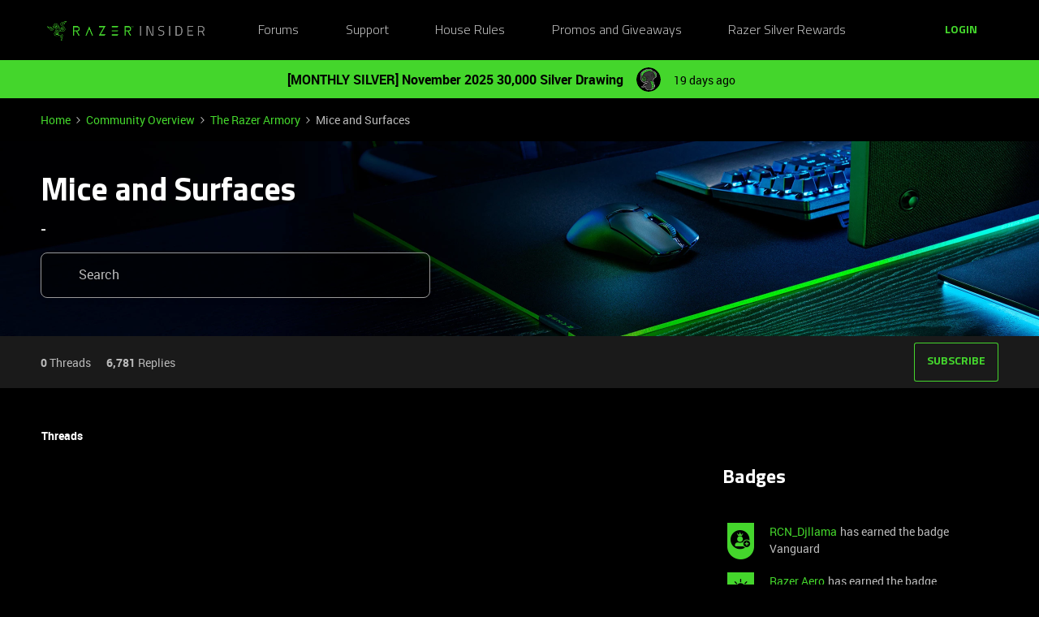

--- FILE ---
content_type: image/svg+xml
request_url: https://assets2.razerzone.com/images/phoenix/SM0005-twitter-grey.svg
body_size: 700
content:
<?xml version="1.0" encoding="UTF-8"?><svg id="Layer_2" xmlns="http://www.w3.org/2000/svg" viewBox="0 0 32 32"><defs><style>.cls-1{fill:#999999;stroke-width:0px;}</style></defs><path class="cls-1" d="m15.9635,28.94c7.1465.0204,12.9561-5.757,12.9765-12.9035.0204-7.1465-5.7564-12.956-12.903-12.9765-7.1465-.0204-12.9566,5.757-12.9765,12.903-.0152,7.1448,5.7588,12.9514,12.903,12.977m.0764-26.9399c7.7316.0222,13.9821,6.3077,13.96,14.0399-.0216,7.7316-6.3077,13.9816-14.0393,13.96-7.7322-.0222-13.9822-6.3077-13.9606-14.0399.0222-7.7316,6.3077-13.9821,14.0399-13.96"/><path class="cls-1" d="m17.2666,14.9582l4.9561-5.7611h-1.1744l-4.3034,5.0023-3.4371-5.0023h-3.9643l5.1976,7.5643-5.1976,6.0414h1.1745l4.5445-5.2826,3.6298,5.2826h3.9643l-5.3903-7.8446h.0003Zm-1.6086,1.8699l-.5266-.7532-4.1902-5.9936h1.804l3.3815,4.837.5266.7532,4.3955,6.2874h-1.804l-3.5869-5.1305v-.0003Z"/></svg>

--- FILE ---
content_type: text/javascript
request_url: https://dowpznhhyvkm4.cloudfront.net/2025-11-21-13-43-01-6d92e8d3e3/dist/js/4834.js
body_size: 134684
content:
/*! For license information please see 4834.js.LICENSE.txt */
(self.webpackChunkcommunity_frontend=self.webpackChunkcommunity_frontend||[]).push([[4834],{26981:(e,t,n)=>{"use strict";n(11983);var r,i=(r=n(40115))&&r.__esModule?r:{default:r};i.default._babelPolyfill&&"undefined"!=typeof console&&console.warn&&console.warn("@babel/polyfill is loaded more than once on this page. This is probably not desirable/intended and may have consequences if different versions of the polyfills are applied sequentially. If you do need to load the polyfill more than once, use @babel/polyfill/noConflict instead to bypass the warning."),i.default._babelPolyfill=!0},11983:(e,t,n)=>{"use strict";n(16266),n(10990),n(70911),n(14160),n(6197),n(96728),n(54039),n(93568),n(78051),n(38250),n(15434),n(54952),n(96337),n(35666)},8131:(e,t,n)=>{"use strict";var r=n(49374),i=n(17775),o=n(23076);function a(e,t,n){return new r(e,t,n)}a.version=n(45474),a.AlgoliaSearchHelper=r,a.SearchParameters=i,a.SearchResults=o,e.exports=a},68078:(e,t,n)=>{"use strict";var r=n(17187);function i(e,t){this.main=e,this.fn=t,this.lastResults=null}n(14853)(i,r.EventEmitter),i.prototype.detach=function(){this.removeAllListeners(),this.main.detachDerivedHelper(this)},i.prototype.getModifiedState=function(e){return this.fn(e)},e.exports=i},82437:(e,t,n)=>{"use strict";var r=n(52344),i=n(49803),o=n(90116),a={addRefinement:function(e,t,n){if(a.isRefined(e,t,n))return e;var i=""+n,o=e[t]?e[t].concat(i):[i],s={};return s[t]=o,r({},s,e)},removeRefinement:function(e,t,n){if(void 0===n)return a.clearRefinement(e,(function(e,n){return t===n}));var r=""+n;return a.clearRefinement(e,(function(e,n){return t===n&&r===e}))},toggleRefinement:function(e,t,n){if(void 0===n)throw new Error("toggleRefinement should be used with a value");return a.isRefined(e,t,n)?a.removeRefinement(e,t,n):a.addRefinement(e,t,n)},clearRefinement:function(e,t,n){if(void 0===t)return o(e)?{}:e;if("string"==typeof t)return e[t]&&e[t].length>0?i(e,t):e;if("function"==typeof t){var r=!1,a=Object.keys(e).reduce((function(i,o){var a=e[o]||[],s=a.filter((function(e){return!t(e,o,n)}));return s.length!==a.length&&(r=!0),i[o]=s,i}),{});return r?a:e}},isRefined:function(e,t,n){var r=!!e[t]&&e[t].length>0;if(void 0===n||!r)return r;var i=""+n;return-1!==e[t].indexOf(i)}};e.exports=a},17775:(e,t,n)=>{"use strict";var r=n(60185),i=n(52344),o=n(22686),a=n(7888),s=n(28023),u=n(49803),c=n(90116),l=n(82437);function f(e,t){return Array.isArray(e)&&Array.isArray(t)?e.length===t.length&&e.every((function(e,n){return f(t[n],e)})):e===t}function p(e){var t=e?p._parseNumbers(e):{};this.facets=t.facets||[],this.disjunctiveFacets=t.disjunctiveFacets||[],this.hierarchicalFacets=t.hierarchicalFacets||[],this.facetsRefinements=t.facetsRefinements||{},this.facetsExcludes=t.facetsExcludes||{},this.disjunctiveFacetsRefinements=t.disjunctiveFacetsRefinements||{},this.numericRefinements=t.numericRefinements||{},this.tagRefinements=t.tagRefinements||[],this.hierarchicalFacetsRefinements=t.hierarchicalFacetsRefinements||{};var n=this;Object.keys(t).forEach((function(e){var r=-1!==p.PARAMETERS.indexOf(e),i=void 0!==t[e];!r&&i&&(n[e]=t[e])}))}p.PARAMETERS=Object.keys(new p),p._parseNumbers=function(e){if(e instanceof p)return e;var t={};if(["aroundPrecision","aroundRadius","getRankingInfo","minWordSizefor2Typos","minWordSizefor1Typo","page","maxValuesPerFacet","distinct","minimumAroundRadius","hitsPerPage","minProximity"].forEach((function(n){var r=e[n];if("string"==typeof r){var i=parseFloat(r);t[n]=isNaN(i)?r:i}})),Array.isArray(e.insideBoundingBox)&&(t.insideBoundingBox=e.insideBoundingBox.map((function(e){return e.map((function(e){return parseFloat(e)}))}))),e.numericRefinements){var n={};Object.keys(e.numericRefinements).forEach((function(t){var r=e.numericRefinements[t]||{};n[t]={},Object.keys(r).forEach((function(e){var i=r[e].map((function(e){return Array.isArray(e)?e.map((function(e){return"string"==typeof e?parseFloat(e):e})):"string"==typeof e?parseFloat(e):e}));n[t][e]=i}))})),t.numericRefinements=n}return r({},e,t)},p.make=function(e){var t=new p(e);return(e.hierarchicalFacets||[]).forEach((function(e){if(e.rootPath){var n=t.getHierarchicalRefinement(e.name);n.length>0&&0!==n[0].indexOf(e.rootPath)&&(t=t.clearRefinements(e.name)),0===(n=t.getHierarchicalRefinement(e.name)).length&&(t=t.toggleHierarchicalFacetRefinement(e.name,e.rootPath))}})),t},p.validate=function(e,t){var n=t||{};return e.tagFilters&&n.tagRefinements&&n.tagRefinements.length>0?new Error("[Tags] Cannot switch from the managed tag API to the advanced API. It is probably an error, if it is really what you want, you should first clear the tags with clearTags method."):e.tagRefinements.length>0&&n.tagFilters?new Error("[Tags] Cannot switch from the advanced tag API to the managed API. It is probably an error, if it is not, you should first clear the tags with clearTags method."):e.numericFilters&&n.numericRefinements&&c(n.numericRefinements)?new Error("[Numeric filters] Can't switch from the advanced to the managed API. It is probably an error, if this is really what you want, you have to first clear the numeric filters."):c(e.numericRefinements)&&n.numericFilters?new Error("[Numeric filters] Can't switch from the managed API to the advanced. It is probably an error, if this is really what you want, you have to first clear the numeric filters."):null},p.prototype={constructor:p,clearRefinements:function(e){var t=l.clearRefinement,n={numericRefinements:this._clearNumericRefinements(e),facetsRefinements:t(this.facetsRefinements,e,"conjunctiveFacet"),facetsExcludes:t(this.facetsExcludes,e,"exclude"),disjunctiveFacetsRefinements:t(this.disjunctiveFacetsRefinements,e,"disjunctiveFacet"),hierarchicalFacetsRefinements:t(this.hierarchicalFacetsRefinements,e,"hierarchicalFacet")};return n.numericRefinements===this.numericRefinements&&n.facetsRefinements===this.facetsRefinements&&n.facetsExcludes===this.facetsExcludes&&n.disjunctiveFacetsRefinements===this.disjunctiveFacetsRefinements&&n.hierarchicalFacetsRefinements===this.hierarchicalFacetsRefinements?this:this.setQueryParameters(n)},clearTags:function(){return void 0===this.tagFilters&&0===this.tagRefinements.length?this:this.setQueryParameters({tagFilters:void 0,tagRefinements:[]})},setIndex:function(e){return e===this.index?this:this.setQueryParameters({index:e})},setQuery:function(e){return e===this.query?this:this.setQueryParameters({query:e})},setPage:function(e){return e===this.page?this:this.setQueryParameters({page:e})},setFacets:function(e){return this.setQueryParameters({facets:e})},setDisjunctiveFacets:function(e){return this.setQueryParameters({disjunctiveFacets:e})},setHitsPerPage:function(e){return this.hitsPerPage===e?this:this.setQueryParameters({hitsPerPage:e})},setTypoTolerance:function(e){return this.typoTolerance===e?this:this.setQueryParameters({typoTolerance:e})},addNumericRefinement:function(e,t,n){var i=s(n);if(this.isNumericRefined(e,t,i))return this;var o=r({},this.numericRefinements);return o[e]=r({},o[e]),o[e][t]?(o[e][t]=o[e][t].slice(),o[e][t].push(i)):o[e][t]=[i],this.setQueryParameters({numericRefinements:o})},getConjunctiveRefinements:function(e){return this.isConjunctiveFacet(e)&&this.facetsRefinements[e]||[]},getDisjunctiveRefinements:function(e){return this.isDisjunctiveFacet(e)&&this.disjunctiveFacetsRefinements[e]||[]},getHierarchicalRefinement:function(e){return this.hierarchicalFacetsRefinements[e]||[]},getExcludeRefinements:function(e){return this.isConjunctiveFacet(e)&&this.facetsExcludes[e]||[]},removeNumericRefinement:function(e,t,n){return void 0!==n?this.isNumericRefined(e,t,n)?this.setQueryParameters({numericRefinements:this._clearNumericRefinements((function(r,i){return i===e&&r.op===t&&f(r.val,s(n))}))}):this:void 0!==t?this.isNumericRefined(e,t)?this.setQueryParameters({numericRefinements:this._clearNumericRefinements((function(n,r){return r===e&&n.op===t}))}):this:this.isNumericRefined(e)?this.setQueryParameters({numericRefinements:this._clearNumericRefinements((function(t,n){return n===e}))}):this},getNumericRefinements:function(e){return this.numericRefinements[e]||{}},getNumericRefinement:function(e,t){return this.numericRefinements[e]&&this.numericRefinements[e][t]},_clearNumericRefinements:function(e){if(void 0===e)return c(this.numericRefinements)?{}:this.numericRefinements;if("string"==typeof e)return c(this.numericRefinements[e])?u(this.numericRefinements,e):this.numericRefinements;if("function"==typeof e){var t=!1,n=this.numericRefinements,r=Object.keys(n).reduce((function(r,i){var o=n[i],a={};return o=o||{},Object.keys(o).forEach((function(n){var r=o[n]||[],s=[];r.forEach((function(t){e({val:t,op:n},i,"numeric")||s.push(t)})),s.length!==r.length&&(t=!0),a[n]=s})),r[i]=a,r}),{});return t?r:this.numericRefinements}},addFacet:function(e){return this.isConjunctiveFacet(e)?this:this.setQueryParameters({facets:this.facets.concat([e])})},addDisjunctiveFacet:function(e){return this.isDisjunctiveFacet(e)?this:this.setQueryParameters({disjunctiveFacets:this.disjunctiveFacets.concat([e])})},addHierarchicalFacet:function(e){if(this.isHierarchicalFacet(e.name))throw new Error("Cannot declare two hierarchical facets with the same name: `"+e.name+"`");return this.setQueryParameters({hierarchicalFacets:this.hierarchicalFacets.concat([e])})},addFacetRefinement:function(e,t){if(!this.isConjunctiveFacet(e))throw new Error(e+" is not defined in the facets attribute of the helper configuration");return l.isRefined(this.facetsRefinements,e,t)?this:this.setQueryParameters({facetsRefinements:l.addRefinement(this.facetsRefinements,e,t)})},addExcludeRefinement:function(e,t){if(!this.isConjunctiveFacet(e))throw new Error(e+" is not defined in the facets attribute of the helper configuration");return l.isRefined(this.facetsExcludes,e,t)?this:this.setQueryParameters({facetsExcludes:l.addRefinement(this.facetsExcludes,e,t)})},addDisjunctiveFacetRefinement:function(e,t){if(!this.isDisjunctiveFacet(e))throw new Error(e+" is not defined in the disjunctiveFacets attribute of the helper configuration");return l.isRefined(this.disjunctiveFacetsRefinements,e,t)?this:this.setQueryParameters({disjunctiveFacetsRefinements:l.addRefinement(this.disjunctiveFacetsRefinements,e,t)})},addTagRefinement:function(e){if(this.isTagRefined(e))return this;var t={tagRefinements:this.tagRefinements.concat(e)};return this.setQueryParameters(t)},removeFacet:function(e){return this.isConjunctiveFacet(e)?this.clearRefinements(e).setQueryParameters({facets:this.facets.filter((function(t){return t!==e}))}):this},removeDisjunctiveFacet:function(e){return this.isDisjunctiveFacet(e)?this.clearRefinements(e).setQueryParameters({disjunctiveFacets:this.disjunctiveFacets.filter((function(t){return t!==e}))}):this},removeHierarchicalFacet:function(e){return this.isHierarchicalFacet(e)?this.clearRefinements(e).setQueryParameters({hierarchicalFacets:this.hierarchicalFacets.filter((function(t){return t.name!==e}))}):this},removeFacetRefinement:function(e,t){if(!this.isConjunctiveFacet(e))throw new Error(e+" is not defined in the facets attribute of the helper configuration");return l.isRefined(this.facetsRefinements,e,t)?this.setQueryParameters({facetsRefinements:l.removeRefinement(this.facetsRefinements,e,t)}):this},removeExcludeRefinement:function(e,t){if(!this.isConjunctiveFacet(e))throw new Error(e+" is not defined in the facets attribute of the helper configuration");return l.isRefined(this.facetsExcludes,e,t)?this.setQueryParameters({facetsExcludes:l.removeRefinement(this.facetsExcludes,e,t)}):this},removeDisjunctiveFacetRefinement:function(e,t){if(!this.isDisjunctiveFacet(e))throw new Error(e+" is not defined in the disjunctiveFacets attribute of the helper configuration");return l.isRefined(this.disjunctiveFacetsRefinements,e,t)?this.setQueryParameters({disjunctiveFacetsRefinements:l.removeRefinement(this.disjunctiveFacetsRefinements,e,t)}):this},removeTagRefinement:function(e){if(!this.isTagRefined(e))return this;var t={tagRefinements:this.tagRefinements.filter((function(t){return t!==e}))};return this.setQueryParameters(t)},toggleRefinement:function(e,t){return this.toggleFacetRefinement(e,t)},toggleFacetRefinement:function(e,t){if(this.isHierarchicalFacet(e))return this.toggleHierarchicalFacetRefinement(e,t);if(this.isConjunctiveFacet(e))return this.toggleConjunctiveFacetRefinement(e,t);if(this.isDisjunctiveFacet(e))return this.toggleDisjunctiveFacetRefinement(e,t);throw new Error("Cannot refine the undeclared facet "+e+"; it should be added to the helper options facets, disjunctiveFacets or hierarchicalFacets")},toggleConjunctiveFacetRefinement:function(e,t){if(!this.isConjunctiveFacet(e))throw new Error(e+" is not defined in the facets attribute of the helper configuration");return this.setQueryParameters({facetsRefinements:l.toggleRefinement(this.facetsRefinements,e,t)})},toggleExcludeFacetRefinement:function(e,t){if(!this.isConjunctiveFacet(e))throw new Error(e+" is not defined in the facets attribute of the helper configuration");return this.setQueryParameters({facetsExcludes:l.toggleRefinement(this.facetsExcludes,e,t)})},toggleDisjunctiveFacetRefinement:function(e,t){if(!this.isDisjunctiveFacet(e))throw new Error(e+" is not defined in the disjunctiveFacets attribute of the helper configuration");return this.setQueryParameters({disjunctiveFacetsRefinements:l.toggleRefinement(this.disjunctiveFacetsRefinements,e,t)})},toggleHierarchicalFacetRefinement:function(e,t){if(!this.isHierarchicalFacet(e))throw new Error(e+" is not defined in the hierarchicalFacets attribute of the helper configuration");var n=this._getHierarchicalFacetSeparator(this.getHierarchicalFacetByName(e)),r={};return void 0!==this.hierarchicalFacetsRefinements[e]&&this.hierarchicalFacetsRefinements[e].length>0&&(this.hierarchicalFacetsRefinements[e][0]===t||0===this.hierarchicalFacetsRefinements[e][0].indexOf(t+n))?-1===t.indexOf(n)?r[e]=[]:r[e]=[t.slice(0,t.lastIndexOf(n))]:r[e]=[t],this.setQueryParameters({hierarchicalFacetsRefinements:i({},r,this.hierarchicalFacetsRefinements)})},addHierarchicalFacetRefinement:function(e,t){if(this.isHierarchicalFacetRefined(e))throw new Error(e+" is already refined.");if(!this.isHierarchicalFacet(e))throw new Error(e+" is not defined in the hierarchicalFacets attribute of the helper configuration.");var n={};return n[e]=[t],this.setQueryParameters({hierarchicalFacetsRefinements:i({},n,this.hierarchicalFacetsRefinements)})},removeHierarchicalFacetRefinement:function(e){if(!this.isHierarchicalFacetRefined(e))throw new Error(e+" is not refined.");var t={};return t[e]=[],this.setQueryParameters({hierarchicalFacetsRefinements:i({},t,this.hierarchicalFacetsRefinements)})},toggleTagRefinement:function(e){return this.isTagRefined(e)?this.removeTagRefinement(e):this.addTagRefinement(e)},isDisjunctiveFacet:function(e){return this.disjunctiveFacets.indexOf(e)>-1},isHierarchicalFacet:function(e){return void 0!==this.getHierarchicalFacetByName(e)},isConjunctiveFacet:function(e){return this.facets.indexOf(e)>-1},isFacetRefined:function(e,t){return!!this.isConjunctiveFacet(e)&&l.isRefined(this.facetsRefinements,e,t)},isExcludeRefined:function(e,t){return!!this.isConjunctiveFacet(e)&&l.isRefined(this.facetsExcludes,e,t)},isDisjunctiveFacetRefined:function(e,t){return!!this.isDisjunctiveFacet(e)&&l.isRefined(this.disjunctiveFacetsRefinements,e,t)},isHierarchicalFacetRefined:function(e,t){if(!this.isHierarchicalFacet(e))return!1;var n=this.getHierarchicalRefinement(e);return t?-1!==n.indexOf(t):n.length>0},isNumericRefined:function(e,t,n){if(void 0===n&&void 0===t)return!!this.numericRefinements[e];var r=this.numericRefinements[e]&&void 0!==this.numericRefinements[e][t];if(void 0===n||!r)return r;var i,o,u=s(n),c=void 0!==(i=this.numericRefinements[e][t],o=u,a(i,(function(e){return f(e,o)})));return r&&c},isTagRefined:function(e){return-1!==this.tagRefinements.indexOf(e)},getRefinedDisjunctiveFacets:function(){var e=this,t=o(Object.keys(this.numericRefinements).filter((function(t){return Object.keys(e.numericRefinements[t]).length>0})),this.disjunctiveFacets);return Object.keys(this.disjunctiveFacetsRefinements).filter((function(t){return e.disjunctiveFacetsRefinements[t].length>0})).concat(t).concat(this.getRefinedHierarchicalFacets())},getRefinedHierarchicalFacets:function(){var e=this;return o(this.hierarchicalFacets.map((function(e){return e.name})),Object.keys(this.hierarchicalFacetsRefinements).filter((function(t){return e.hierarchicalFacetsRefinements[t].length>0})))},getUnrefinedDisjunctiveFacets:function(){var e=this.getRefinedDisjunctiveFacets();return this.disjunctiveFacets.filter((function(t){return-1===e.indexOf(t)}))},managedParameters:["index","facets","disjunctiveFacets","facetsRefinements","facetsExcludes","disjunctiveFacetsRefinements","numericRefinements","tagRefinements","hierarchicalFacets","hierarchicalFacetsRefinements"],getQueryParams:function(){var e=this.managedParameters,t={},n=this;return Object.keys(this).forEach((function(r){var i=n[r];-1===e.indexOf(r)&&void 0!==i&&(t[r]=i)})),t},setQueryParameter:function(e,t){if(this[e]===t)return this;var n={};return n[e]=t,this.setQueryParameters(n)},setQueryParameters:function(e){if(!e)return this;var t=p.validate(this,e);if(t)throw t;var n=this,r=p._parseNumbers(e),i=Object.keys(this).reduce((function(e,t){return e[t]=n[t],e}),{}),o=Object.keys(r).reduce((function(e,t){var n=void 0!==e[t],i=void 0!==r[t];return n&&!i?u(e,[t]):(i&&(e[t]=r[t]),e)}),i);return new this.constructor(o)},resetPage:function(){return void 0===this.page?this:this.setPage(0)},_getHierarchicalFacetSortBy:function(e){return e.sortBy||["isRefined:desc","name:asc"]},_getHierarchicalFacetSeparator:function(e){return e.separator||" > "},_getHierarchicalRootPath:function(e){return e.rootPath||null},_getHierarchicalShowParentLevel:function(e){return"boolean"!=typeof e.showParentLevel||e.showParentLevel},getHierarchicalFacetByName:function(e){return a(this.hierarchicalFacets,(function(t){return t.name===e}))},getHierarchicalFacetBreadcrumb:function(e){if(!this.isHierarchicalFacet(e))return[];var t=this.getHierarchicalRefinement(e)[0];if(!t)return[];var n=this._getHierarchicalFacetSeparator(this.getHierarchicalFacetByName(e));return t.split(n).map((function(e){return e.trim()}))},toString:function(){return JSON.stringify(this,null,2)}},e.exports=p},10210:(e,t,n)=>{"use strict";e.exports=function(e){return function(t,n){var a=e.hierarchicalFacets[n],s=e.hierarchicalFacetsRefinements[a.name]&&e.hierarchicalFacetsRefinements[a.name][0]||"",u=e._getHierarchicalFacetSeparator(a),c=e._getHierarchicalRootPath(a),l=e._getHierarchicalShowParentLevel(a),f=o(e._getHierarchicalFacetSortBy(a)),p=t.every((function(e){return e.exhaustive})),d=function(e,t,n,o,a){return function(s,u,c){var l=s;if(c>0){var f=0;for(l=s;f<c;){var p=l&&Array.isArray(l.data)?l.data:[];l=i(p,(function(e){return e.isRefined})),f++}}if(l){var d=Object.keys(u.data).map((function(e){return[e,u.data[e]]})).filter((function(e){return function(e,t,n,r,i,o){return(!i||0===e.indexOf(i)&&i!==e)&&(!i&&-1===e.indexOf(r)||i&&e.split(r).length-i.split(r).length==1||-1===e.indexOf(r)&&-1===n.indexOf(r)||0===n.indexOf(e)||0===e.indexOf(t+r)&&(o||0===e.indexOf(n)))}(e[0],l.path||n,a,t,n,o)}));l.data=r(d.map((function(e){var n=e[0];return function(e,t,n,r,i){var o=t.split(n);return{name:o[o.length-1].trim(),path:t,count:e,isRefined:r===t||0===r.indexOf(t+n),exhaustive:i,data:null}}(e[1],n,t,a,u.exhaustive)})),e[0],e[1])}return s}}(f,u,c,l,s),h=t;return c&&(h=t.slice(c.split(u).length)),h.reduce(d,{name:e.hierarchicalFacets[n].name,count:null,isRefined:!0,path:null,exhaustive:p,data:null})}};var r=n(42148),i=n(7888),o=n(82293)},23076:(e,t,n)=>{"use strict";var r=n(60185),i=n(52344),o=n(42148),a=n(74587),s=n(7888),u=n(69725),c=n(82293),l=n(10210);function f(e){var t={};return e.forEach((function(e,n){t[e]=n})),t}function p(e,t,n){t&&t[n]&&(e.stats=t[n])}function d(e,t){var n=t[0];this._rawResults=t,this.query=n.query,this.parsedQuery=n.parsedQuery,this.hits=n.hits,this.index=n.index,this.hitsPerPage=n.hitsPerPage,this.nbHits=n.nbHits,this.nbPages=n.nbPages,this.page=n.page,this.processingTimeMS=t.reduce((function(e,t){return void 0===t.processingTimeMS?e:e+t.processingTimeMS}),0),this.aroundLatLng=n.aroundLatLng,this.automaticRadius=n.automaticRadius,this.serverUsed=n.serverUsed,this.timeoutCounts=n.timeoutCounts,this.timeoutHits=n.timeoutHits,this.exhaustiveFacetsCount=n.exhaustiveFacetsCount,this.exhaustiveNbHits=n.exhaustiveNbHits,this.userData=n.userData,this.queryID=n.queryID,this.disjunctiveFacets=[],this.hierarchicalFacets=e.hierarchicalFacets.map((function(){return[]})),this.facets=[];var o=e.getRefinedDisjunctiveFacets(),c=f(e.facets),d=f(e.disjunctiveFacets),h=1,m=this,v=n.facets||{};Object.keys(v).forEach((function(t){var r,i,o=v[t],a=(r=e.hierarchicalFacets,i=t,s(r,(function(e){return(e.attributes||[]).indexOf(i)>-1})));if(a){var l=a.attributes.indexOf(t),f=u(e.hierarchicalFacets,(function(e){return e.name===a.name}));m.hierarchicalFacets[f][l]={attribute:t,data:o,exhaustive:n.exhaustiveFacetsCount}}else{var h,g=-1!==e.disjunctiveFacets.indexOf(t),y=-1!==e.facets.indexOf(t);g&&(h=d[t],m.disjunctiveFacets[h]={name:t,data:o,exhaustive:n.exhaustiveFacetsCount},p(m.disjunctiveFacets[h],n.facets_stats,t)),y&&(h=c[t],m.facets[h]={name:t,data:o,exhaustive:n.exhaustiveFacetsCount},p(m.facets[h],n.facets_stats,t))}})),this.hierarchicalFacets=a(this.hierarchicalFacets),o.forEach((function(o){var a=t[h],s=a&&a.facets?a.facets:{},c=e.getHierarchicalFacetByName(o);Object.keys(s).forEach((function(t){var o,l=s[t];if(c){o=u(e.hierarchicalFacets,(function(e){return e.name===c.name}));var f=u(m.hierarchicalFacets[o],(function(e){return e.attribute===t}));if(-1===f)return;m.hierarchicalFacets[o][f].data=r({},m.hierarchicalFacets[o][f].data,l)}else{o=d[t];var h=n.facets&&n.facets[t]||{};m.disjunctiveFacets[o]={name:t,data:i({},l,h),exhaustive:a.exhaustiveFacetsCount},p(m.disjunctiveFacets[o],a.facets_stats,t),e.disjunctiveFacetsRefinements[t]&&e.disjunctiveFacetsRefinements[t].forEach((function(n){!m.disjunctiveFacets[o].data[n]&&e.disjunctiveFacetsRefinements[t].indexOf(n)>-1&&(m.disjunctiveFacets[o].data[n]=0)}))}})),h++})),e.getRefinedHierarchicalFacets().forEach((function(n){var r=e.getHierarchicalFacetByName(n),o=e._getHierarchicalFacetSeparator(r),a=e.getHierarchicalRefinement(n);if(!(0===a.length||a[0].split(o).length<2)){var s=t[h],c=s&&s.facets?s.facets:{};Object.keys(c).forEach((function(t){var n=c[t],s=u(e.hierarchicalFacets,(function(e){return e.name===r.name})),l=u(m.hierarchicalFacets[s],(function(e){return e.attribute===t}));if(-1!==l){var f={};if(a.length>0){var p=a[0].split(o)[0];f[p]=m.hierarchicalFacets[s][l].data[p]}m.hierarchicalFacets[s][l].data=i(f,n,m.hierarchicalFacets[s][l].data)}})),h++}})),Object.keys(e.facetsExcludes).forEach((function(t){var r=e.facetsExcludes[t],i=c[t];m.facets[i]={name:t,data:n.facets[t],exhaustive:n.exhaustiveFacetsCount},r.forEach((function(e){m.facets[i]=m.facets[i]||{name:t},m.facets[i].data=m.facets[i].data||{},m.facets[i].data[e]=0}))})),this.hierarchicalFacets=this.hierarchicalFacets.map(l(e)),this.facets=a(this.facets),this.disjunctiveFacets=a(this.disjunctiveFacets),this._state=e}function h(e,t){if(!t.data||0===t.data.length)return t;var n=t.data.map((function(t){return h(e,t)})),i=e(n);return r({},t,{data:i})}function m(e,t){var n=s(e,(function(e){return e.name===t}));return n&&n.stats}function v(e,t,n,r,i){var o=s(i,(function(e){return e.name===n})),a=o&&o.data&&o.data[r]?o.data[r]:0,u=o&&o.exhaustive||!1;return{type:t,attributeName:n,name:r,count:a,exhaustive:u}}d.prototype.getFacetByName=function(e){function t(t){return t.name===e}return s(this.facets,t)||s(this.disjunctiveFacets,t)||s(this.hierarchicalFacets,t)},d.DEFAULT_SORT=["isRefined:desc","count:desc","name:asc"],d.prototype.getFacetValues=function(e,t){var n=function(e,t){function n(e){return e.name===t}if(e._state.isConjunctiveFacet(t)){var r=s(e.facets,n);return r?Object.keys(r.data).map((function(n){return{name:n,count:r.data[n],isRefined:e._state.isFacetRefined(t,n),isExcluded:e._state.isExcludeRefined(t,n)}})):[]}if(e._state.isDisjunctiveFacet(t)){var i=s(e.disjunctiveFacets,n);return i?Object.keys(i.data).map((function(n){return{name:n,count:i.data[n],isRefined:e._state.isDisjunctiveFacetRefined(t,n)}})):[]}if(e._state.isHierarchicalFacet(t))return s(e.hierarchicalFacets,n)}(this,e);if(n){var r=i({},t,{sortBy:d.DEFAULT_SORT});if(Array.isArray(r.sortBy)){var a=c(r.sortBy,d.DEFAULT_SORT);return Array.isArray(n)?o(n,a[0],a[1]):h((function(e){return o(e,a[0],a[1])}),n)}if("function"==typeof r.sortBy)return Array.isArray(n)?n.sort(r.sortBy):h((function(e){return function(e,t){return t.sort(e)}(r.sortBy,e)}),n);throw new Error("options.sortBy is optional but if defined it must be either an array of string (predicates) or a sorting function")}},d.prototype.getFacetStats=function(e){return this._state.isConjunctiveFacet(e)?m(this.facets,e):this._state.isDisjunctiveFacet(e)?m(this.disjunctiveFacets,e):void 0},d.prototype.getRefinements=function(){var e=this._state,t=this,n=[];return Object.keys(e.facetsRefinements).forEach((function(r){e.facetsRefinements[r].forEach((function(e){n.push(v(0,"facet",r,e,t.facets))}))})),Object.keys(e.facetsExcludes).forEach((function(r){e.facetsExcludes[r].forEach((function(e){n.push(v(0,"exclude",r,e,t.facets))}))})),Object.keys(e.disjunctiveFacetsRefinements).forEach((function(r){e.disjunctiveFacetsRefinements[r].forEach((function(e){n.push(v(0,"disjunctive",r,e,t.disjunctiveFacets))}))})),Object.keys(e.hierarchicalFacetsRefinements).forEach((function(r){e.hierarchicalFacetsRefinements[r].forEach((function(i){n.push(function(e,t,n,r){var i=e.getHierarchicalFacetByName(t),o=e._getHierarchicalFacetSeparator(i),a=n.split(o),u=s(r,(function(e){return e.name===t})),c=a.reduce((function(e,t){var n=e&&s(e.data,(function(e){return e.name===t}));return void 0!==n?n:e}),u),l=c&&c.count||0,f=c&&c.exhaustive||!1,p=c&&c.path||"";return{type:"hierarchical",attributeName:t,name:p,count:l,exhaustive:f}}(e,r,i,t.hierarchicalFacets))}))})),Object.keys(e.numericRefinements).forEach((function(t){var r=e.numericRefinements[t];Object.keys(r).forEach((function(e){r[e].forEach((function(r){n.push({type:"numeric",attributeName:t,name:r,numericValue:r,operator:e})}))}))})),e.tagRefinements.forEach((function(e){n.push({type:"tag",attributeName:"_tags",name:e})})),n},e.exports=d},49374:(e,t,n)=>{"use strict";var r=n(17775),i=n(23076),o=n(68078),a=n(96394),s=n(17187),u=n(14853),c=n(90116),l=n(45474);function f(e,t,n){"function"==typeof e.addAlgoliaAgent&&e.addAlgoliaAgent("JS Helper ("+l+")"),this.setClient(e);var i=n||{};i.index=t,this.state=r.make(i),this.lastResults=null,this._queryId=0,this._lastQueryIdReceived=-1,this.derivedHelpers=[],this._currentNbQueries=0}function p(e){if(e<0)throw new Error("Page requested below 0.");return this._change({state:this.state.setPage(e),isPageReset:!1}),this}function d(){return this.state.page}u(f,s.EventEmitter),f.prototype.search=function(){return this._search({onlyWithDerivedHelpers:!1}),this},f.prototype.searchOnlyWithDerivedHelpers=function(){return this._search({onlyWithDerivedHelpers:!0}),this},f.prototype.getQuery=function(){var e=this.state;return a._getHitsSearchParams(e)},f.prototype.searchOnce=function(e,t){var n=e?this.state.setQueryParameters(e):this.state,r=a._getQueries(n.index,n),o=this;if(this._currentNbQueries++,this.emit("searchOnce",{state:n}),!t)return this.client.search(r).then((function(e){return o._currentNbQueries--,0===o._currentNbQueries&&o.emit("searchQueueEmpty"),{content:new i(n,e.results),state:n,_originalResponse:e}}),(function(e){throw o._currentNbQueries--,0===o._currentNbQueries&&o.emit("searchQueueEmpty"),e}));this.client.search(r).then((function(e){o._currentNbQueries--,0===o._currentNbQueries&&o.emit("searchQueueEmpty"),t(null,new i(n,e.results),n)})).catch((function(e){o._currentNbQueries--,0===o._currentNbQueries&&o.emit("searchQueueEmpty"),t(e,null,n)}))},f.prototype.searchForFacetValues=function(e,t,n,r){var i="function"==typeof this.client.searchForFacetValues;if(!i&&"function"!=typeof this.client.initIndex)throw new Error("search for facet values (searchable) was called, but this client does not have a function client.searchForFacetValues or client.initIndex(index).searchForFacetValues");var o=this.state.setQueryParameters(r||{}),s=o.isDisjunctiveFacet(e),u=a.getSearchForFacetQuery(e,t,n,o);this._currentNbQueries++;var c=this;return this.emit("searchForFacetValues",{state:o,facet:e,query:t}),(i?this.client.searchForFacetValues([{indexName:o.index,params:u}]):this.client.initIndex(o.index).searchForFacetValues(u)).then((function(t){return c._currentNbQueries--,0===c._currentNbQueries&&c.emit("searchQueueEmpty"),(t=Array.isArray(t)?t[0]:t).facetHits.forEach((function(t){t.isRefined=s?o.isDisjunctiveFacetRefined(e,t.value):o.isFacetRefined(e,t.value)})),t}),(function(e){throw c._currentNbQueries--,0===c._currentNbQueries&&c.emit("searchQueueEmpty"),e}))},f.prototype.setQuery=function(e){return this._change({state:this.state.resetPage().setQuery(e),isPageReset:!0}),this},f.prototype.clearRefinements=function(e){return this._change({state:this.state.resetPage().clearRefinements(e),isPageReset:!0}),this},f.prototype.clearTags=function(){return this._change({state:this.state.resetPage().clearTags(),isPageReset:!0}),this},f.prototype.addDisjunctiveFacetRefinement=function(e,t){return this._change({state:this.state.resetPage().addDisjunctiveFacetRefinement(e,t),isPageReset:!0}),this},f.prototype.addDisjunctiveRefine=function(){return this.addDisjunctiveFacetRefinement.apply(this,arguments)},f.prototype.addHierarchicalFacetRefinement=function(e,t){return this._change({state:this.state.resetPage().addHierarchicalFacetRefinement(e,t),isPageReset:!0}),this},f.prototype.addNumericRefinement=function(e,t,n){return this._change({state:this.state.resetPage().addNumericRefinement(e,t,n),isPageReset:!0}),this},f.prototype.addFacetRefinement=function(e,t){return this._change({state:this.state.resetPage().addFacetRefinement(e,t),isPageReset:!0}),this},f.prototype.addRefine=function(){return this.addFacetRefinement.apply(this,arguments)},f.prototype.addFacetExclusion=function(e,t){return this._change({state:this.state.resetPage().addExcludeRefinement(e,t),isPageReset:!0}),this},f.prototype.addExclude=function(){return this.addFacetExclusion.apply(this,arguments)},f.prototype.addTag=function(e){return this._change({state:this.state.resetPage().addTagRefinement(e),isPageReset:!0}),this},f.prototype.removeNumericRefinement=function(e,t,n){return this._change({state:this.state.resetPage().removeNumericRefinement(e,t,n),isPageReset:!0}),this},f.prototype.removeDisjunctiveFacetRefinement=function(e,t){return this._change({state:this.state.resetPage().removeDisjunctiveFacetRefinement(e,t),isPageReset:!0}),this},f.prototype.removeDisjunctiveRefine=function(){return this.removeDisjunctiveFacetRefinement.apply(this,arguments)},f.prototype.removeHierarchicalFacetRefinement=function(e){return this._change({state:this.state.resetPage().removeHierarchicalFacetRefinement(e),isPageReset:!0}),this},f.prototype.removeFacetRefinement=function(e,t){return this._change({state:this.state.resetPage().removeFacetRefinement(e,t),isPageReset:!0}),this},f.prototype.removeRefine=function(){return this.removeFacetRefinement.apply(this,arguments)},f.prototype.removeFacetExclusion=function(e,t){return this._change({state:this.state.resetPage().removeExcludeRefinement(e,t),isPageReset:!0}),this},f.prototype.removeExclude=function(){return this.removeFacetExclusion.apply(this,arguments)},f.prototype.removeTag=function(e){return this._change({state:this.state.resetPage().removeTagRefinement(e),isPageReset:!0}),this},f.prototype.toggleFacetExclusion=function(e,t){return this._change({state:this.state.resetPage().toggleExcludeFacetRefinement(e,t),isPageReset:!0}),this},f.prototype.toggleExclude=function(){return this.toggleFacetExclusion.apply(this,arguments)},f.prototype.toggleRefinement=function(e,t){return this.toggleFacetRefinement(e,t)},f.prototype.toggleFacetRefinement=function(e,t){return this._change({state:this.state.resetPage().toggleFacetRefinement(e,t),isPageReset:!0}),this},f.prototype.toggleRefine=function(){return this.toggleFacetRefinement.apply(this,arguments)},f.prototype.toggleTag=function(e){return this._change({state:this.state.resetPage().toggleTagRefinement(e),isPageReset:!0}),this},f.prototype.nextPage=function(){var e=this.state.page||0;return this.setPage(e+1)},f.prototype.previousPage=function(){var e=this.state.page||0;return this.setPage(e-1)},f.prototype.setCurrentPage=p,f.prototype.setPage=p,f.prototype.setIndex=function(e){return this._change({state:this.state.resetPage().setIndex(e),isPageReset:!0}),this},f.prototype.setQueryParameter=function(e,t){return this._change({state:this.state.resetPage().setQueryParameter(e,t),isPageReset:!0}),this},f.prototype.setState=function(e){return this._change({state:r.make(e),isPageReset:!1}),this},f.prototype.overrideStateWithoutTriggeringChangeEvent=function(e){return this.state=new r(e),this},f.prototype.hasRefinements=function(e){return!!c(this.state.getNumericRefinements(e))||(this.state.isConjunctiveFacet(e)?this.state.isFacetRefined(e):this.state.isDisjunctiveFacet(e)?this.state.isDisjunctiveFacetRefined(e):!!this.state.isHierarchicalFacet(e)&&this.state.isHierarchicalFacetRefined(e))},f.prototype.isExcluded=function(e,t){return this.state.isExcludeRefined(e,t)},f.prototype.isDisjunctiveRefined=function(e,t){return this.state.isDisjunctiveFacetRefined(e,t)},f.prototype.hasTag=function(e){return this.state.isTagRefined(e)},f.prototype.isTagRefined=function(){return this.hasTagRefinements.apply(this,arguments)},f.prototype.getIndex=function(){return this.state.index},f.prototype.getCurrentPage=d,f.prototype.getPage=d,f.prototype.getTags=function(){return this.state.tagRefinements},f.prototype.getRefinements=function(e){var t=[];this.state.isConjunctiveFacet(e)?(this.state.getConjunctiveRefinements(e).forEach((function(e){t.push({value:e,type:"conjunctive"})})),this.state.getExcludeRefinements(e).forEach((function(e){t.push({value:e,type:"exclude"})}))):this.state.isDisjunctiveFacet(e)&&this.state.getDisjunctiveRefinements(e).forEach((function(e){t.push({value:e,type:"disjunctive"})}));var n=this.state.getNumericRefinements(e);return Object.keys(n).forEach((function(e){var r=n[e];t.push({value:r,operator:e,type:"numeric"})})),t},f.prototype.getNumericRefinement=function(e,t){return this.state.getNumericRefinement(e,t)},f.prototype.getHierarchicalFacetBreadcrumb=function(e){return this.state.getHierarchicalFacetBreadcrumb(e)},f.prototype._search=function(e){var t=this.state,n=[],r=[];e.onlyWithDerivedHelpers||(r=a._getQueries(t.index,t),n.push({state:t,queriesCount:r.length,helper:this}),this.emit("search",{state:t,results:this.lastResults}));var i=this.derivedHelpers.map((function(e){var r=e.getModifiedState(t),i=a._getQueries(r.index,r);return n.push({state:r,queriesCount:i.length,helper:e}),e.emit("search",{state:r,results:e.lastResults}),i})),o=Array.prototype.concat.apply(r,i),s=this._queryId++;this._currentNbQueries++;try{this.client.search(o).then(this._dispatchAlgoliaResponse.bind(this,n,s)).catch(this._dispatchAlgoliaError.bind(this,s))}catch(e){this.emit("error",{error:e})}},f.prototype._dispatchAlgoliaResponse=function(e,t,n){if(!(t<this._lastQueryIdReceived)){this._currentNbQueries-=t-this._lastQueryIdReceived,this._lastQueryIdReceived=t,0===this._currentNbQueries&&this.emit("searchQueueEmpty");var r=n.results.slice();e.forEach((function(e){var t=e.state,n=e.queriesCount,o=e.helper,a=r.splice(0,n),s=o.lastResults=new i(t,a);o.emit("result",{results:s,state:t})}))}},f.prototype._dispatchAlgoliaError=function(e,t){e<this._lastQueryIdReceived||(this._currentNbQueries-=e-this._lastQueryIdReceived,this._lastQueryIdReceived=e,this.emit("error",{error:t}),0===this._currentNbQueries&&this.emit("searchQueueEmpty"))},f.prototype.containsRefinement=function(e,t,n,r){return e||0!==t.length||0!==n.length||0!==r.length},f.prototype._hasDisjunctiveRefinements=function(e){return this.state.disjunctiveRefinements[e]&&this.state.disjunctiveRefinements[e].length>0},f.prototype._change=function(e){var t=e.state,n=e.isPageReset;t!==this.state&&(this.state=t,this.emit("change",{state:this.state,results:this.lastResults,isPageReset:n}))},f.prototype.clearCache=function(){return this.client.clearCache&&this.client.clearCache(),this},f.prototype.setClient=function(e){return this.client===e||("function"==typeof e.addAlgoliaAgent&&e.addAlgoliaAgent("JS Helper ("+l+")"),this.client=e),this},f.prototype.getClient=function(){return this.client},f.prototype.derive=function(e){var t=new o(this,e);return this.derivedHelpers.push(t),t},f.prototype.detachDerivedHelper=function(e){var t=this.derivedHelpers.indexOf(e);if(-1===t)throw new Error("Derived helper already detached");this.derivedHelpers.splice(t,1)},f.prototype.hasPendingRequests=function(){return this._currentNbQueries>0},e.exports=f},74587:e=>{"use strict";e.exports=function(e){return Array.isArray(e)?e.filter(Boolean):[]}},52344:e=>{"use strict";e.exports=function(){return Array.prototype.slice.call(arguments).reduceRight((function(e,t){return Object.keys(Object(t)).forEach((function(n){void 0!==t[n]&&(e[n]=t[n])})),e}),{})}},7888:e=>{"use strict";e.exports=function(e,t){if(Array.isArray(e))for(var n=0;n<e.length;n++)if(t(e[n]))return e[n]}},69725:e=>{"use strict";e.exports=function(e,t){if(!Array.isArray(e))return-1;for(var n=0;n<e.length;n++)if(t(e[n]))return n;return-1}},82293:(e,t,n)=>{"use strict";var r=n(7888);e.exports=function(e,t){var n=(t||[]).map((function(e){return e.split(":")}));return e.reduce((function(e,t){var i=t.split(":"),o=r(n,(function(e){return e[0]===i[0]}));return i.length>1||!o?(e[0].push(i[0]),e[1].push(i[1]),e):(e[0].push(o[0]),e[1].push(o[1]),e)}),[[],[]])}},14853:e=>{"use strict";e.exports=function(e,t){e.prototype=Object.create(t.prototype,{constructor:{value:e,enumerable:!1,writable:!0,configurable:!0}})}},22686:e=>{"use strict";e.exports=function(e,t){return e.filter((function(n,r){return t.indexOf(n)>-1&&e.indexOf(n)===r}))}},60185:e=>{"use strict";function t(e){return"function"==typeof e||Array.isArray(e)||"[object Object]"===Object.prototype.toString.call(e)}function n(e,r){if(e===r)return e;for(var i in r)if(Object.prototype.hasOwnProperty.call(r,i)){var o=r[i],a=e[i];void 0!==a&&void 0===o||(t(a)&&t(o)?e[i]=n(a,o):e[i]="object"==typeof(s=o)&&null!==s?n(Array.isArray(s)?[]:{},s):s)}var s;return e}e.exports=function(e){t(e)||(e={});for(var r=1,i=arguments.length;r<i;r++){var o=arguments[r];t(o)&&n(e,o)}return e}},90116:e=>{"use strict";e.exports=function(e){return e&&Object.keys(e).length>0}},49803:e=>{"use strict";e.exports=function(e,t){if(null===e)return{};var n,r,i={},o=Object.keys(e);for(r=0;r<o.length;r++)n=o[r],t.indexOf(n)>=0||(i[n]=e[n]);return i}},42148:e=>{"use strict";function t(e,t){if(e!==t){var n=void 0!==e,r=null===e,i=void 0!==t,o=null===t;if(!o&&e>t||r&&i||!n)return 1;if(!r&&e<t||o&&n||!i)return-1}return 0}e.exports=function(e,n,r){if(!Array.isArray(e))return[];Array.isArray(r)||(r=[]);var i=e.map((function(e,t){return{criteria:n.map((function(t){return e[t]})),index:t,value:e}}));return i.sort((function(e,n){for(var i=-1;++i<e.criteria.length;){var o=t(e.criteria[i],n.criteria[i]);if(o)return i>=r.length?o:"desc"===r[i]?-o:o}return e.index-n.index})),i.map((function(e){return e.value}))}},28023:e=>{"use strict";e.exports=function e(t){if("number"==typeof t)return t;if("string"==typeof t)return parseFloat(t);if(Array.isArray(t))return t.map(e);throw new Error("The value should be a number, a parsable string or an array of those.")}},96394:(e,t,n)=>{"use strict";var r=n(60185),i={_getQueries:function(e,t){var n=[];return n.push({indexName:e,params:i._getHitsSearchParams(t)}),t.getRefinedDisjunctiveFacets().forEach((function(r){n.push({indexName:e,params:i._getDisjunctiveFacetSearchParams(t,r)})})),t.getRefinedHierarchicalFacets().forEach((function(r){var o=t.getHierarchicalFacetByName(r),a=t.getHierarchicalRefinement(r),s=t._getHierarchicalFacetSeparator(o);a.length>0&&a[0].split(s).length>1&&n.push({indexName:e,params:i._getDisjunctiveFacetSearchParams(t,r,!0)})})),n},_getHitsSearchParams:function(e){var t=e.facets.concat(e.disjunctiveFacets).concat(i._getHitsHierarchicalFacetsAttributes(e)),n=i._getFacetFilters(e),o=i._getNumericFilters(e),a={facets:t,tagFilters:i._getTagFilters(e)};return n.length>0&&(a.facetFilters=n),o.length>0&&(a.numericFilters=o),r({},e.getQueryParams(),a)},_getDisjunctiveFacetSearchParams:function(e,t,n){var o=i._getFacetFilters(e,t,n),a=i._getNumericFilters(e,t),s={hitsPerPage:1,page:0,attributesToRetrieve:[],attributesToHighlight:[],attributesToSnippet:[],tagFilters:i._getTagFilters(e),analytics:!1,clickAnalytics:!1},u=e.getHierarchicalFacetByName(t);return s.facets=u?i._getDisjunctiveHierarchicalFacetAttribute(e,u,n):t,a.length>0&&(s.numericFilters=a),o.length>0&&(s.facetFilters=o),r({},e.getQueryParams(),s)},_getNumericFilters:function(e,t){if(e.numericFilters)return e.numericFilters;var n=[];return Object.keys(e.numericRefinements).forEach((function(r){var i=e.numericRefinements[r]||{};Object.keys(i).forEach((function(e){var o=i[e]||[];t!==r&&o.forEach((function(t){if(Array.isArray(t)){var i=t.map((function(t){return r+e+t}));n.push(i)}else n.push(r+e+t)}))}))})),n},_getTagFilters:function(e){return e.tagFilters?e.tagFilters:e.tagRefinements.join(",")},_getFacetFilters:function(e,t,n){var r=[],i=e.facetsRefinements||{};Object.keys(i).forEach((function(e){(i[e]||[]).forEach((function(t){r.push(e+":"+t)}))}));var o=e.facetsExcludes||{};Object.keys(o).forEach((function(e){(o[e]||[]).forEach((function(t){r.push(e+":-"+t)}))}));var a=e.disjunctiveFacetsRefinements||{};Object.keys(a).forEach((function(e){var n=a[e]||[];if(e!==t&&n&&0!==n.length){var i=[];n.forEach((function(t){i.push(e+":"+t)})),r.push(i)}}));var s=e.hierarchicalFacetsRefinements||{};return Object.keys(s).forEach((function(i){var o=(s[i]||[])[0];if(void 0!==o){var a,u,c=e.getHierarchicalFacetByName(i),l=e._getHierarchicalFacetSeparator(c),f=e._getHierarchicalRootPath(c);if(t===i){if(-1===o.indexOf(l)||!f&&!0===n||f&&f.split(l).length===o.split(l).length)return;f?(u=f.split(l).length-1,o=f):(u=o.split(l).length-2,o=o.slice(0,o.lastIndexOf(l))),a=c.attributes[u]}else u=o.split(l).length-1,a=c.attributes[u];a&&r.push([a+":"+o])}})),r},_getHitsHierarchicalFacetsAttributes:function(e){return e.hierarchicalFacets.reduce((function(t,n){var r=e.getHierarchicalRefinement(n.name)[0];if(!r)return t.push(n.attributes[0]),t;var i=e._getHierarchicalFacetSeparator(n),o=r.split(i).length,a=n.attributes.slice(0,o+1);return t.concat(a)}),[])},_getDisjunctiveHierarchicalFacetAttribute:function(e,t,n){var r=e._getHierarchicalFacetSeparator(t);if(!0===n){var i=e._getHierarchicalRootPath(t),o=0;return i&&(o=i.split(r).length),[t.attributes[o]]}var a=(e.getHierarchicalRefinement(t.name)[0]||"").split(r).length-1;return t.attributes.slice(0,a+1)},getSearchForFacetQuery:function(e,t,n,o){var a=o.isDisjunctiveFacet(e)?o.clearRefinements(e):o,s={facetQuery:t,facetName:e};return"number"==typeof n&&(s.maxFacetHits=n),r({},i._getHitsSearchParams(a),s)}};e.exports=i},45474:e=>{"use strict";e.exports="0.0.0-6ac260d"},9669:(e,t,n)=>{e.exports=n(51609)},55448:(e,t,n)=>{"use strict";var r=n(64867),i=n(36026),o=n(15327),a=n(94097),s=n(84109),u=n(67985),c=n(85061);e.exports=function(e){return new Promise((function(t,l){var f=e.data,p=e.headers;r.isFormData(f)&&delete p["Content-Type"];var d=new XMLHttpRequest;if(e.auth){var h=e.auth.username||"",m=e.auth.password||"";p.Authorization="Basic "+btoa(h+":"+m)}var v=a(e.baseURL,e.url);if(d.open(e.method.toUpperCase(),o(v,e.params,e.paramsSerializer),!0),d.timeout=e.timeout,d.onreadystatechange=function(){if(d&&4===d.readyState&&(0!==d.status||d.responseURL&&0===d.responseURL.indexOf("file:"))){var n="getAllResponseHeaders"in d?s(d.getAllResponseHeaders()):null,r={data:e.responseType&&"text"!==e.responseType?d.response:d.responseText,status:d.status,statusText:d.statusText,headers:n,config:e,request:d};i(t,l,r),d=null}},d.onabort=function(){d&&(l(c("Request aborted",e,"ECONNABORTED",d)),d=null)},d.onerror=function(){l(c("Network Error",e,null,d)),d=null},d.ontimeout=function(){var t="timeout of "+e.timeout+"ms exceeded";e.timeoutErrorMessage&&(t=e.timeoutErrorMessage),l(c(t,e,"ECONNABORTED",d)),d=null},r.isStandardBrowserEnv()){var g=n(4372),y=(e.withCredentials||u(v))&&e.xsrfCookieName?g.read(e.xsrfCookieName):void 0;y&&(p[e.xsrfHeaderName]=y)}if("setRequestHeader"in d&&r.forEach(p,(function(e,t){void 0===f&&"content-type"===t.toLowerCase()?delete p[t]:d.setRequestHeader(t,e)})),r.isUndefined(e.withCredentials)||(d.withCredentials=!!e.withCredentials),e.responseType)try{d.responseType=e.responseType}catch(t){if("json"!==e.responseType)throw t}"function"==typeof e.onDownloadProgress&&d.addEventListener("progress",e.onDownloadProgress),"function"==typeof e.onUploadProgress&&d.upload&&d.upload.addEventListener("progress",e.onUploadProgress),e.cancelToken&&e.cancelToken.promise.then((function(e){d&&(d.abort(),l(e),d=null)})),void 0===f&&(f=null),d.send(f)}))}},51609:(e,t,n)=>{"use strict";var r=n(64867),i=n(91849),o=n(30321),a=n(47185);function s(e){var t=new o(e),n=i(o.prototype.request,t);return r.extend(n,o.prototype,t),r.extend(n,t),n}var u=s(n(45655));u.Axios=o,u.create=function(e){return s(a(u.defaults,e))},u.Cancel=n(65263),u.CancelToken=n(14972),u.isCancel=n(26502),u.all=function(e){return Promise.all(e)},u.spread=n(8713),e.exports=u,e.exports.default=u},65263:e=>{"use strict";function t(e){this.message=e}t.prototype.toString=function(){return"Cancel"+(this.message?": "+this.message:"")},t.prototype.__CANCEL__=!0,e.exports=t},14972:(e,t,n)=>{"use strict";var r=n(65263);function i(e){if("function"!=typeof e)throw new TypeError("executor must be a function.");var t;this.promise=new Promise((function(e){t=e}));var n=this;e((function(e){n.reason||(n.reason=new r(e),t(n.reason))}))}i.prototype.throwIfRequested=function(){if(this.reason)throw this.reason},i.source=function(){var e;return{token:new i((function(t){e=t})),cancel:e}},e.exports=i},26502:e=>{"use strict";e.exports=function(e){return!(!e||!e.__CANCEL__)}},30321:(e,t,n)=>{"use strict";var r=n(64867),i=n(15327),o=n(80782),a=n(13572),s=n(47185);function u(e){this.defaults=e,this.interceptors={request:new o,response:new o}}u.prototype.request=function(e){"string"==typeof e?(e=arguments[1]||{}).url=arguments[0]:e=e||{},(e=s(this.defaults,e)).method?e.method=e.method.toLowerCase():this.defaults.method?e.method=this.defaults.method.toLowerCase():e.method="get";var t=[a,void 0],n=Promise.resolve(e);for(this.interceptors.request.forEach((function(e){t.unshift(e.fulfilled,e.rejected)})),this.interceptors.response.forEach((function(e){t.push(e.fulfilled,e.rejected)}));t.length;)n=n.then(t.shift(),t.shift());return n},u.prototype.getUri=function(e){return e=s(this.defaults,e),i(e.url,e.params,e.paramsSerializer).replace(/^\?/,"")},r.forEach(["delete","get","head","options"],(function(e){u.prototype[e]=function(t,n){return this.request(r.merge(n||{},{method:e,url:t}))}})),r.forEach(["post","put","patch"],(function(e){u.prototype[e]=function(t,n,i){return this.request(r.merge(i||{},{method:e,url:t,data:n}))}})),e.exports=u},80782:(e,t,n)=>{"use strict";var r=n(64867);function i(){this.handlers=[]}i.prototype.use=function(e,t){return this.handlers.push({fulfilled:e,rejected:t}),this.handlers.length-1},i.prototype.eject=function(e){this.handlers[e]&&(this.handlers[e]=null)},i.prototype.forEach=function(e){r.forEach(this.handlers,(function(t){null!==t&&e(t)}))},e.exports=i},94097:(e,t,n)=>{"use strict";var r=n(91793),i=n(7303);e.exports=function(e,t){return e&&!r(t)?i(e,t):t}},85061:(e,t,n)=>{"use strict";var r=n(80481);e.exports=function(e,t,n,i,o){var a=new Error(e);return r(a,t,n,i,o)}},13572:(e,t,n)=>{"use strict";var r=n(64867),i=n(18527),o=n(26502),a=n(45655);function s(e){e.cancelToken&&e.cancelToken.throwIfRequested()}e.exports=function(e){return s(e),e.headers=e.headers||{},e.data=i(e.data,e.headers,e.transformRequest),e.headers=r.merge(e.headers.common||{},e.headers[e.method]||{},e.headers),r.forEach(["delete","get","head","post","put","patch","common"],(function(t){delete e.headers[t]})),(e.adapter||a.adapter)(e).then((function(t){return s(e),t.data=i(t.data,t.headers,e.transformResponse),t}),(function(t){return o(t)||(s(e),t&&t.response&&(t.response.data=i(t.response.data,t.response.headers,e.transformResponse))),Promise.reject(t)}))}},80481:e=>{"use strict";e.exports=function(e,t,n,r,i){return e.config=t,n&&(e.code=n),e.request=r,e.response=i,e.isAxiosError=!0,e.toJSON=function(){return{message:this.message,name:this.name,description:this.description,number:this.number,fileName:this.fileName,lineNumber:this.lineNumber,columnNumber:this.columnNumber,stack:this.stack,config:this.config,code:this.code}},e}},47185:(e,t,n)=>{"use strict";var r=n(64867);e.exports=function(e,t){t=t||{};var n={},i=["url","method","params","data"],o=["headers","auth","proxy"],a=["baseURL","url","transformRequest","transformResponse","paramsSerializer","timeout","withCredentials","adapter","responseType","xsrfCookieName","xsrfHeaderName","onUploadProgress","onDownloadProgress","maxContentLength","validateStatus","maxRedirects","httpAgent","httpsAgent","cancelToken","socketPath"];r.forEach(i,(function(e){void 0!==t[e]&&(n[e]=t[e])})),r.forEach(o,(function(i){r.isObject(t[i])?n[i]=r.deepMerge(e[i],t[i]):void 0!==t[i]?n[i]=t[i]:r.isObject(e[i])?n[i]=r.deepMerge(e[i]):void 0!==e[i]&&(n[i]=e[i])})),r.forEach(a,(function(r){void 0!==t[r]?n[r]=t[r]:void 0!==e[r]&&(n[r]=e[r])}));var s=i.concat(o).concat(a),u=Object.keys(t).filter((function(e){return-1===s.indexOf(e)}));return r.forEach(u,(function(r){void 0!==t[r]?n[r]=t[r]:void 0!==e[r]&&(n[r]=e[r])})),n}},36026:(e,t,n)=>{"use strict";var r=n(85061);e.exports=function(e,t,n){var i=n.config.validateStatus;!i||i(n.status)?e(n):t(r("Request failed with status code "+n.status,n.config,null,n.request,n))}},18527:(e,t,n)=>{"use strict";var r=n(64867);e.exports=function(e,t,n){return r.forEach(n,(function(n){e=n(e,t)})),e}},45655:(e,t,n)=>{"use strict";var r=n(64867),i=n(16016),o={"Content-Type":"application/x-www-form-urlencoded"};function a(e,t){!r.isUndefined(e)&&r.isUndefined(e["Content-Type"])&&(e["Content-Type"]=t)}var s,u={adapter:(("undefined"!=typeof XMLHttpRequest||"undefined"!=typeof process&&"[object process]"===Object.prototype.toString.call(process))&&(s=n(55448)),s),transformRequest:[function(e,t){return i(t,"Accept"),i(t,"Content-Type"),r.isFormData(e)||r.isArrayBuffer(e)||r.isBuffer(e)||r.isStream(e)||r.isFile(e)||r.isBlob(e)?e:r.isArrayBufferView(e)?e.buffer:r.isURLSearchParams(e)?(a(t,"application/x-www-form-urlencoded;charset=utf-8"),e.toString()):r.isObject(e)?(a(t,"application/json;charset=utf-8"),JSON.stringify(e)):e}],transformResponse:[function(e){if("string"==typeof e)try{e=JSON.parse(e)}catch(e){}return e}],timeout:0,xsrfCookieName:"XSRF-TOKEN",xsrfHeaderName:"X-XSRF-TOKEN",maxContentLength:-1,validateStatus:function(e){return e>=200&&e<300},headers:{common:{Accept:"application/json, text/plain, */*"}}};r.forEach(["delete","get","head"],(function(e){u.headers[e]={}})),r.forEach(["post","put","patch"],(function(e){u.headers[e]=r.merge(o)})),e.exports=u},91849:e=>{"use strict";e.exports=function(e,t){return function(){for(var n=new Array(arguments.length),r=0;r<n.length;r++)n[r]=arguments[r];return e.apply(t,n)}}},15327:(e,t,n)=>{"use strict";var r=n(64867);function i(e){return encodeURIComponent(e).replace(/%40/gi,"@").replace(/%3A/gi,":").replace(/%24/g,"$").replace(/%2C/gi,",").replace(/%20/g,"+").replace(/%5B/gi,"[").replace(/%5D/gi,"]")}e.exports=function(e,t,n){if(!t)return e;var o;if(n)o=n(t);else if(r.isURLSearchParams(t))o=t.toString();else{var a=[];r.forEach(t,(function(e,t){null!=e&&(r.isArray(e)?t+="[]":e=[e],r.forEach(e,(function(e){r.isDate(e)?e=e.toISOString():r.isObject(e)&&(e=JSON.stringify(e)),a.push(i(t)+"="+i(e))})))})),o=a.join("&")}if(o){var s=e.indexOf("#");-1!==s&&(e=e.slice(0,s)),e+=(-1===e.indexOf("?")?"?":"&")+o}return e}},7303:e=>{"use strict";e.exports=function(e,t){return t?e.replace(/\/+$/,"")+"/"+t.replace(/^\/+/,""):e}},4372:(e,t,n)=>{"use strict";var r=n(64867);e.exports=r.isStandardBrowserEnv()?{write:function(e,t,n,i,o,a){var s=[];s.push(e+"="+encodeURIComponent(t)),r.isNumber(n)&&s.push("expires="+new Date(n).toGMTString()),r.isString(i)&&s.push("path="+i),r.isString(o)&&s.push("domain="+o),!0===a&&s.push("secure"),document.cookie=s.join("; ")},read:function(e){var t=document.cookie.match(new RegExp("(^|;\\s*)("+e+")=([^;]*)"));return t?decodeURIComponent(t[3]):null},remove:function(e){this.write(e,"",Date.now()-864e5)}}:{write:function(){},read:function(){return null},remove:function(){}}},91793:e=>{"use strict";e.exports=function(e){return/^([a-z][a-z\d\+\-\.]*:)?\/\//i.test(e)}},67985:(e,t,n)=>{"use strict";var r=n(64867);e.exports=r.isStandardBrowserEnv()?function(){var e,t=/(msie|trident)/i.test(navigator.userAgent),n=document.createElement("a");function i(e){var r=e;return t&&(n.setAttribute("href",r),r=n.href),n.setAttribute("href",r),{href:n.href,protocol:n.protocol?n.protocol.replace(/:$/,""):"",host:n.host,search:n.search?n.search.replace(/^\?/,""):"",hash:n.hash?n.hash.replace(/^#/,""):"",hostname:n.hostname,port:n.port,pathname:"/"===n.pathname.charAt(0)?n.pathname:"/"+n.pathname}}return e=i(window.location.href),function(t){var n=r.isString(t)?i(t):t;return n.protocol===e.protocol&&n.host===e.host}}():function(){return!0}},16016:(e,t,n)=>{"use strict";var r=n(64867);e.exports=function(e,t){r.forEach(e,(function(n,r){r!==t&&r.toUpperCase()===t.toUpperCase()&&(e[t]=n,delete e[r])}))}},84109:(e,t,n)=>{"use strict";var r=n(64867),i=["age","authorization","content-length","content-type","etag","expires","from","host","if-modified-since","if-unmodified-since","last-modified","location","max-forwards","proxy-authorization","referer","retry-after","user-agent"];e.exports=function(e){var t,n,o,a={};return e?(r.forEach(e.split("\n"),(function(e){if(o=e.indexOf(":"),t=r.trim(e.substr(0,o)).toLowerCase(),n=r.trim(e.substr(o+1)),t){if(a[t]&&i.indexOf(t)>=0)return;a[t]="set-cookie"===t?(a[t]?a[t]:[]).concat([n]):a[t]?a[t]+", "+n:n}})),a):a}},8713:e=>{"use strict";e.exports=function(e){return function(t){return e.apply(null,t)}}},64867:(e,t,n)=>{"use strict";var r=n(91849),i=Object.prototype.toString;function o(e){return"[object Array]"===i.call(e)}function a(e){return void 0===e}function s(e){return null!==e&&"object"==typeof e}function u(e){return"[object Function]"===i.call(e)}function c(e,t){if(null!=e)if("object"!=typeof e&&(e=[e]),o(e))for(var n=0,r=e.length;n<r;n++)t.call(null,e[n],n,e);else for(var i in e)Object.prototype.hasOwnProperty.call(e,i)&&t.call(null,e[i],i,e)}e.exports={isArray:o,isArrayBuffer:function(e){return"[object ArrayBuffer]"===i.call(e)},isBuffer:function(e){return null!==e&&!a(e)&&null!==e.constructor&&!a(e.constructor)&&"function"==typeof e.constructor.isBuffer&&e.constructor.isBuffer(e)},isFormData:function(e){return"undefined"!=typeof FormData&&e instanceof FormData},isArrayBufferView:function(e){return"undefined"!=typeof ArrayBuffer&&ArrayBuffer.isView?ArrayBuffer.isView(e):e&&e.buffer&&e.buffer instanceof ArrayBuffer},isString:function(e){return"string"==typeof e},isNumber:function(e){return"number"==typeof e},isObject:s,isUndefined:a,isDate:function(e){return"[object Date]"===i.call(e)},isFile:function(e){return"[object File]"===i.call(e)},isBlob:function(e){return"[object Blob]"===i.call(e)},isFunction:u,isStream:function(e){return s(e)&&u(e.pipe)},isURLSearchParams:function(e){return"undefined"!=typeof URLSearchParams&&e instanceof URLSearchParams},isStandardBrowserEnv:function(){return("undefined"==typeof navigator||"ReactNative"!==navigator.product&&"NativeScript"!==navigator.product&&"NS"!==navigator.product)&&"undefined"!=typeof window&&"undefined"!=typeof document},forEach:c,merge:function e(){var t={};function n(n,r){"object"==typeof t[r]&&"object"==typeof n?t[r]=e(t[r],n):t[r]=n}for(var r=0,i=arguments.length;r<i;r++)c(arguments[r],n);return t},deepMerge:function e(){var t={};function n(n,r){"object"==typeof t[r]&&"object"==typeof n?t[r]=e(t[r],n):t[r]="object"==typeof n?e({},n):n}for(var r=0,i=arguments.length;r<i;r++)c(arguments[r],n);return t},extend:function(e,t,n){return c(t,(function(t,i){e[i]=n&&"function"==typeof t?r(t,n):t})),e},trim:function(e){return e.replace(/^\s*/,"").replace(/\s*$/,"")}}},21924:(e,t,n)=>{"use strict";var r=n(40210),i=n(55559),o=i(r("String.prototype.indexOf"));e.exports=function(e,t){var n=r(e,!!t);return"function"==typeof n&&o(e,".prototype.")>-1?i(n):n}},55559:(e,t,n)=>{"use strict";var r=n(58612),i=n(40210),o=n(67771),a=n(14453),s=i("%Function.prototype.apply%"),u=i("%Function.prototype.call%"),c=i("%Reflect.apply%",!0)||r.call(u,s),l=n(24429),f=i("%Math.max%");e.exports=function(e){if("function"!=typeof e)throw new a("a function is required");var t=c(r,u,arguments);return o(t,1+f(0,e.length-(arguments.length-1)),!0)};var p=function(){return c(r,s,arguments)};l?l(e.exports,"apply",{value:p}):e.exports.apply=p},87267:(e,t,n)=>{"use strict";function r(e){return null!=e&&"object"==typeof e&&1===e.nodeType}function i(e,t){return(!t||"hidden"!==e)&&"visible"!==e&&"clip"!==e}function o(e,t){if(e.clientHeight<e.scrollHeight||e.clientWidth<e.scrollWidth){var n=getComputedStyle(e,null);return i(n.overflowY,t)||i(n.overflowX,t)}return!1}function a(e,t,n,r,i,o,a,s){return o<e&&a>t||o>e&&a<t?0:o<=e&&s<=n||a>=t&&s>=n?o-e-r:a>t&&s<n||o<e&&s>n?a-t+i:0}n.d(t,{Z:()=>s});const s=function(e,t){var n=t.scrollMode,i=t.block,s=t.inline,u=t.boundary,c=t.skipOverflowHiddenElements,l="function"==typeof u?u:function(e){return e!==u};if(!r(e))throw new TypeError("Invalid target");for(var f=document.scrollingElement||document.documentElement,p=[],d=e;r(d)&&l(d);){if((d=d.parentNode)===f){p.push(d);break}d===document.body&&o(d)&&!o(document.documentElement)||o(d,c)&&p.push(d)}for(var h=window.visualViewport?visualViewport.width:innerWidth,m=window.visualViewport?visualViewport.height:innerHeight,v=window.scrollX||pageXOffset,g=window.scrollY||pageYOffset,y=e.getBoundingClientRect(),x=y.height,b=y.width,w=y.top,S=y.right,R=y.bottom,E=y.left,C="start"===i||"nearest"===i?w:"end"===i?R:w+x/2,P="center"===s?E+b/2:"end"===s?S:E,_=[],N=0;N<p.length;N++){var O=p[N],j=O.getBoundingClientRect(),F=j.height,I=j.width,A=j.top,T=j.right,k=j.bottom,Z=j.left;if("if-needed"===n&&w>=0&&E>=0&&R<=m&&S<=h&&w>=A&&R<=k&&E>=Z&&S<=T)return _;var M=getComputedStyle(O),L=parseInt(M.borderLeftWidth,10),D=parseInt(M.borderTopWidth,10),V=parseInt(M.borderRightWidth,10),q=parseInt(M.borderBottomWidth,10),H=0,B=0,U="offsetWidth"in O?O.offsetWidth-O.clientWidth-L-V:0,W="offsetHeight"in O?O.offsetHeight-O.clientHeight-D-q:0;if(f===O)H="start"===i?C:"end"===i?C-m:"nearest"===i?a(g,g+m,m,D,q,g+C,g+C+x,x):C-m/2,B="start"===s?P:"center"===s?P-h/2:"end"===s?P-h:a(v,v+h,h,L,V,v+P,v+P+b,b),H=Math.max(0,H+g),B=Math.max(0,B+v);else{H="start"===i?C-A-D:"end"===i?C-k+q+W:"nearest"===i?a(A,k,F,D,q+W,C,C+x,x):C-(A+F/2)+W/2,B="start"===s?P-Z-L:"center"===s?P-(Z+I/2)+U/2:"end"===s?P-T+V+U:a(Z,T,I,L,V+U,P,P+b,b);var Q=O.scrollLeft,z=O.scrollTop;C+=z-(H=Math.max(0,Math.min(z+H,O.scrollHeight-F+W))),P+=Q-(B=Math.max(0,Math.min(Q+B,O.scrollWidth-I+U)))}_.push({el:O,top:H,left:B})}return _}},16266:(e,t,n)=>{n(95767),n(68132),n(48388),n(37470),n(94882),n(41520),n(27476),n(79622),n(89375),n(43533),n(84672),n(64157),n(35095),n(49892),n(75115),n(99176),n(68838),n(96253),n(39730),n(6059),n(48377),n(71084),n(64299),n(11246),n(30726),n(1901),n(75972),n(53403),n(92516),n(49371),n(86479),n(91736),n(51889),n(65177),n(81246),n(76503),n(66786),n(50932),n(57526),n(21591),n(9073),n(80347),n(30579),n(4669),n(67710),n(45789),n(33514),n(99978),n(58472),n(86946),n(35068),n(413),n(50191),n(98306),n(64564),n(39115),n(29539),n(96620),n(62850),n(10823),n(17732),n(40856),n(80703),n(91539),n(5292),n(45177),n(73694),n(37648),n(27795),n(4531),n(23605),n(6780),n(69937),n(10511),n(81822),n(19977),n(91031),n(46331),n(41560),n(20774),n(30522),n(58295),n(87842),n(50110),n(20075),n(24336),n(19371),n(98837),n(26773),n(15745),n(33057),n(3750),n(23369),n(99564),n(32e3),n(48977),n(52310),n(94899),n(31842),n(56997),n(83946),n(66108),n(76774),n(21466),n(59357),n(76142),n(51876),n(40851),n(88416),n(98184),n(30147),n(59192),n(30142),n(1786),n(75368),n(46964),n(62152),n(74821),n(79103),n(81303),n(83318),n(70162),n(33834),n(21572),n(82139),n(10685),n(85535),n(17347),n(83049),n(96633),n(68989),n(78270),n(64510),n(73984),n(75769),n(50055),n(96014),e.exports=n(25645)},70911:(e,t,n)=>{n(1268),e.exports=n(25645).Array.flatMap},10990:(e,t,n)=>{n(62773),e.exports=n(25645).Array.includes},15434:(e,t,n)=>{n(83276),e.exports=n(25645).Object.entries},78051:(e,t,n)=>{n(98351),e.exports=n(25645).Object.getOwnPropertyDescriptors},38250:(e,t,n)=>{n(96409),e.exports=n(25645).Object.values},54952:(e,t,n)=>{"use strict";n(40851),n(9865),e.exports=n(25645).Promise.finally},6197:(e,t,n)=>{n(92770),e.exports=n(25645).String.padEnd},14160:(e,t,n)=>{n(41784),e.exports=n(25645).String.padStart},54039:(e,t,n)=>{n(94325),e.exports=n(25645).String.trimRight},96728:(e,t,n)=>{n(65869),e.exports=n(25645).String.trimLeft},93568:(e,t,n)=>{n(79665),e.exports=n(28787).f("asyncIterator")},40115:(e,t,n)=>{n(34579),e.exports=n(11327).global},85663:e=>{e.exports=function(e){if("function"!=typeof e)throw TypeError(e+" is not a function!");return e}},12159:(e,t,n)=>{var r=n(36727);e.exports=function(e){if(!r(e))throw TypeError(e+" is not an object!");return e}},11327:e=>{var t=e.exports={version:"2.5.7"};"number"==typeof __e&&(__e=t)},19216:(e,t,n)=>{var r=n(85663);e.exports=function(e,t,n){if(r(e),void 0===t)return e;switch(n){case 1:return function(n){return e.call(t,n)};case 2:return function(n,r){return e.call(t,n,r)};case 3:return function(n,r,i){return e.call(t,n,r,i)}}return function(){return e.apply(t,arguments)}}},89666:(e,t,n)=>{e.exports=!n(7929)((function(){return 7!=Object.defineProperty({},"a",{get:function(){return 7}}).a}))},97467:(e,t,n)=>{var r=n(36727),i=n(33938).document,o=r(i)&&r(i.createElement);e.exports=function(e){return o?i.createElement(e):{}}},83856:(e,t,n)=>{var r=n(33938),i=n(11327),o=n(19216),a=n(41818),s=n(27069),u="prototype",c=function(e,t,n){var l,f,p,d=e&c.F,h=e&c.G,m=e&c.S,v=e&c.P,g=e&c.B,y=e&c.W,x=h?i:i[t]||(i[t]={}),b=x[u],w=h?r:m?r[t]:(r[t]||{})[u];for(l in h&&(n=t),n)(f=!d&&w&&void 0!==w[l])&&s(x,l)||(p=f?w[l]:n[l],x[l]=h&&"function"!=typeof w[l]?n[l]:g&&f?o(p,r):y&&w[l]==p?function(e){var t=function(t,n,r){if(this instanceof e){switch(arguments.length){case 0:return new e;case 1:return new e(t);case 2:return new e(t,n)}return new e(t,n,r)}return e.apply(this,arguments)};return t[u]=e[u],t}(p):v&&"function"==typeof p?o(Function.call,p):p,v&&((x.virtual||(x.virtual={}))[l]=p,e&c.R&&b&&!b[l]&&a(b,l,p)))};c.F=1,c.G=2,c.S=4,c.P=8,c.B=16,c.W=32,c.U=64,c.R=128,e.exports=c},7929:e=>{e.exports=function(e){try{return!!e()}catch(e){return!0}}},33938:e=>{var t=e.exports="undefined"!=typeof window&&window.Math==Math?window:"undefined"!=typeof self&&self.Math==Math?self:Function("return this")();"number"==typeof __g&&(__g=t)},27069:e=>{var t={}.hasOwnProperty;e.exports=function(e,n){return t.call(e,n)}},41818:(e,t,n)=>{var r=n(4743),i=n(83101);e.exports=n(89666)?function(e,t,n){return r.f(e,t,i(1,n))}:function(e,t,n){return e[t]=n,e}},33758:(e,t,n)=>{e.exports=!n(89666)&&!n(7929)((function(){return 7!=Object.defineProperty(n(97467)("div"),"a",{get:function(){return 7}}).a}))},36727:e=>{e.exports=function(e){return"object"==typeof e?null!==e:"function"==typeof e}},4743:(e,t,n)=>{var r=n(12159),i=n(33758),o=n(33206),a=Object.defineProperty;t.f=n(89666)?Object.defineProperty:function(e,t,n){if(r(e),t=o(t,!0),r(n),i)try{return a(e,t,n)}catch(e){}if("get"in n||"set"in n)throw TypeError("Accessors not supported!");return"value"in n&&(e[t]=n.value),e}},83101:e=>{e.exports=function(e,t){return{enumerable:!(1&e),configurable:!(2&e),writable:!(4&e),value:t}}},33206:(e,t,n)=>{var r=n(36727);e.exports=function(e,t){if(!r(e))return e;var n,i;if(t&&"function"==typeof(n=e.toString)&&!r(i=n.call(e)))return i;if("function"==typeof(n=e.valueOf)&&!r(i=n.call(e)))return i;if(!t&&"function"==typeof(n=e.toString)&&!r(i=n.call(e)))return i;throw TypeError("Can't convert object to primitive value")}},34579:(e,t,n)=>{var r=n(83856);r(r.G,{global:n(33938)})},24963:e=>{e.exports=function(e){if("function"!=typeof e)throw TypeError(e+" is not a function!");return e}},83365:(e,t,n)=>{var r=n(92032);e.exports=function(e,t){if("number"!=typeof e&&"Number"!=r(e))throw TypeError(t);return+e}},17722:(e,t,n)=>{var r=n(86314)("unscopables"),i=Array.prototype;null==i[r]&&n(87728)(i,r,{}),e.exports=function(e){i[r][e]=!0}},83328:e=>{e.exports=function(e,t,n,r){if(!(e instanceof t)||void 0!==r&&r in e)throw TypeError(n+": incorrect invocation!");return e}},27007:(e,t,n)=>{var r=n(55286);e.exports=function(e){if(!r(e))throw TypeError(e+" is not an object!");return e}},5216:(e,t,n)=>{"use strict";var r=n(20508),i=n(92337),o=n(10875);e.exports=[].copyWithin||function(e,t){var n=r(this),a=o(n.length),s=i(e,a),u=i(t,a),c=arguments.length>2?arguments[2]:void 0,l=Math.min((void 0===c?a:i(c,a))-u,a-s),f=1;for(u<s&&s<u+l&&(f=-1,u+=l-1,s+=l-1);l-- >0;)u in n?n[s]=n[u]:delete n[s],s+=f,u+=f;return n}},46852:(e,t,n)=>{"use strict";var r=n(20508),i=n(92337),o=n(10875);e.exports=function(e){for(var t=r(this),n=o(t.length),a=arguments.length,s=i(a>1?arguments[1]:void 0,n),u=a>2?arguments[2]:void 0,c=void 0===u?n:i(u,n);c>s;)t[s++]=e;return t}},79315:(e,t,n)=>{var r=n(22110),i=n(10875),o=n(92337);e.exports=function(e){return function(t,n,a){var s,u=r(t),c=i(u.length),l=o(a,c);if(e&&n!=n){for(;c>l;)if((s=u[l++])!=s)return!0}else for(;c>l;l++)if((e||l in u)&&u[l]===n)return e||l||0;return!e&&-1}}},10050:(e,t,n)=>{var r=n(741),i=n(49797),o=n(20508),a=n(10875),s=n(16886);e.exports=function(e,t){var n=1==e,u=2==e,c=3==e,l=4==e,f=6==e,p=5==e||f,d=t||s;return function(t,s,h){for(var m,v,g=o(t),y=i(g),x=r(s,h,3),b=a(y.length),w=0,S=n?d(t,b):u?d(t,0):void 0;b>w;w++)if((p||w in y)&&(v=x(m=y[w],w,g),e))if(n)S[w]=v;else if(v)switch(e){case 3:return!0;case 5:return m;case 6:return w;case 2:S.push(m)}else if(l)return!1;return f?-1:c||l?l:S}}},37628:(e,t,n)=>{var r=n(24963),i=n(20508),o=n(49797),a=n(10875);e.exports=function(e,t,n,s,u){r(t);var c=i(e),l=o(c),f=a(c.length),p=u?f-1:0,d=u?-1:1;if(n<2)for(;;){if(p in l){s=l[p],p+=d;break}if(p+=d,u?p<0:f<=p)throw TypeError("Reduce of empty array with no initial value")}for(;u?p>=0:f>p;p+=d)p in l&&(s=t(s,l[p],p,c));return s}},42736:(e,t,n)=>{var r=n(55286),i=n(4302),o=n(86314)("species");e.exports=function(e){var t;return i(e)&&("function"!=typeof(t=e.constructor)||t!==Array&&!i(t.prototype)||(t=void 0),r(t)&&null===(t=t[o])&&(t=void 0)),void 0===t?Array:t}},16886:(e,t,n)=>{var r=n(42736);e.exports=function(e,t){return new(r(e))(t)}},34398:(e,t,n)=>{"use strict";var r=n(24963),i=n(55286),o=n(97242),a=[].slice,s={};e.exports=Function.bind||function(e){var t=r(this),n=a.call(arguments,1),u=function(){var r=n.concat(a.call(arguments));return this instanceof u?function(e,t,n){if(!(t in s)){for(var r=[],i=0;i<t;i++)r[i]="a["+i+"]";s[t]=Function("F,a","return new F("+r.join(",")+")")}return s[t](e,n)}(t,r.length,r):o(t,r,e)};return i(t.prototype)&&(u.prototype=t.prototype),u}},41488:(e,t,n)=>{var r=n(92032),i=n(86314)("toStringTag"),o="Arguments"==r(function(){return arguments}());e.exports=function(e){var t,n,a;return void 0===e?"Undefined":null===e?"Null":"string"==typeof(n=function(e,t){try{return e[t]}catch(e){}}(t=Object(e),i))?n:o?r(t):"Object"==(a=r(t))&&"function"==typeof t.callee?"Arguments":a}},92032:e=>{var t={}.toString;e.exports=function(e){return t.call(e).slice(8,-1)}},9824:(e,t,n)=>{"use strict";var r=n(99275).f,i=n(42503),o=n(24408),a=n(741),s=n(83328),u=n(3531),c=n(42923),l=n(15436),f=n(2974),p=n(67057),d=n(84728).fastKey,h=n(1616),m=p?"_s":"size",v=function(e,t){var n,r=d(t);if("F"!==r)return e._i[r];for(n=e._f;n;n=n.n)if(n.k==t)return n};e.exports={getConstructor:function(e,t,n,c){var l=e((function(e,r){s(e,l,t,"_i"),e._t=t,e._i=i(null),e._f=void 0,e._l=void 0,e[m]=0,null!=r&&u(r,n,e[c],e)}));return o(l.prototype,{clear:function(){for(var e=h(this,t),n=e._i,r=e._f;r;r=r.n)r.r=!0,r.p&&(r.p=r.p.n=void 0),delete n[r.i];e._f=e._l=void 0,e[m]=0},delete:function(e){var n=h(this,t),r=v(n,e);if(r){var i=r.n,o=r.p;delete n._i[r.i],r.r=!0,o&&(o.n=i),i&&(i.p=o),n._f==r&&(n._f=i),n._l==r&&(n._l=o),n[m]--}return!!r},forEach:function(e){h(this,t);for(var n,r=a(e,arguments.length>1?arguments[1]:void 0,3);n=n?n.n:this._f;)for(r(n.v,n.k,this);n&&n.r;)n=n.p},has:function(e){return!!v(h(this,t),e)}}),p&&r(l.prototype,"size",{get:function(){return h(this,t)[m]}}),l},def:function(e,t,n){var r,i,o=v(e,t);return o?o.v=n:(e._l=o={i:i=d(t,!0),k:t,v:n,p:r=e._l,n:void 0,r:!1},e._f||(e._f=o),r&&(r.n=o),e[m]++,"F"!==i&&(e._i[i]=o)),e},getEntry:v,setStrong:function(e,t,n){c(e,t,(function(e,n){this._t=h(e,t),this._k=n,this._l=void 0}),(function(){for(var e=this,t=e._k,n=e._l;n&&n.r;)n=n.p;return e._t&&(e._l=n=n?n.n:e._t._f)?l(0,"keys"==t?n.k:"values"==t?n.v:[n.k,n.v]):(e._t=void 0,l(1))}),n?"entries":"values",!n,!0),f(t)}}},23657:(e,t,n)=>{"use strict";var r=n(24408),i=n(84728).getWeak,o=n(27007),a=n(55286),s=n(83328),u=n(3531),c=n(10050),l=n(79181),f=n(1616),p=c(5),d=c(6),h=0,m=function(e){return e._l||(e._l=new v)},v=function(){this.a=[]},g=function(e,t){return p(e.a,(function(e){return e[0]===t}))};v.prototype={get:function(e){var t=g(this,e);if(t)return t[1]},has:function(e){return!!g(this,e)},set:function(e,t){var n=g(this,e);n?n[1]=t:this.a.push([e,t])},delete:function(e){var t=d(this.a,(function(t){return t[0]===e}));return~t&&this.a.splice(t,1),!!~t}},e.exports={getConstructor:function(e,t,n,o){var c=e((function(e,r){s(e,c,t,"_i"),e._t=t,e._i=h++,e._l=void 0,null!=r&&u(r,n,e[o],e)}));return r(c.prototype,{delete:function(e){if(!a(e))return!1;var n=i(e);return!0===n?m(f(this,t)).delete(e):n&&l(n,this._i)&&delete n[this._i]},has:function(e){if(!a(e))return!1;var n=i(e);return!0===n?m(f(this,t)).has(e):n&&l(n,this._i)}}),c},def:function(e,t,n){var r=i(o(t),!0);return!0===r?m(e).set(t,n):r[e._i]=n,e},ufstore:m}},45795:(e,t,n)=>{"use strict";var r=n(3816),i=n(42985),o=n(77234),a=n(24408),s=n(84728),u=n(3531),c=n(83328),l=n(55286),f=n(74253),p=n(7462),d=n(22943),h=n(40266);e.exports=function(e,t,n,m,v,g){var y=r[e],x=y,b=v?"set":"add",w=x&&x.prototype,S={},R=function(e){var t=w[e];o(w,e,"delete"==e||"has"==e?function(e){return!(g&&!l(e))&&t.call(this,0===e?0:e)}:"get"==e?function(e){return g&&!l(e)?void 0:t.call(this,0===e?0:e)}:"add"==e?function(e){return t.call(this,0===e?0:e),this}:function(e,n){return t.call(this,0===e?0:e,n),this})};if("function"==typeof x&&(g||w.forEach&&!f((function(){(new x).entries().next()})))){var E=new x,C=E[b](g?{}:-0,1)!=E,P=f((function(){E.has(1)})),_=p((function(e){new x(e)})),N=!g&&f((function(){for(var e=new x,t=5;t--;)e[b](t,t);return!e.has(-0)}));_||((x=t((function(t,n){c(t,x,e);var r=h(new y,t,x);return null!=n&&u(n,v,r[b],r),r}))).prototype=w,w.constructor=x),(P||N)&&(R("delete"),R("has"),v&&R("get")),(N||C)&&R(b),g&&w.clear&&delete w.clear}else x=m.getConstructor(t,e,v,b),a(x.prototype,n),s.NEED=!0;return d(x,e),S[e]=x,i(i.G+i.W+i.F*(x!=y),S),g||m.setStrong(x,e,v),x}},25645:e=>{var t=e.exports={version:"2.5.7"};"number"==typeof __e&&(__e=t)},92811:(e,t,n)=>{"use strict";var r=n(99275),i=n(90681);e.exports=function(e,t,n){t in e?r.f(e,t,i(0,n)):e[t]=n}},741:(e,t,n)=>{var r=n(24963);e.exports=function(e,t,n){if(r(e),void 0===t)return e;switch(n){case 1:return function(n){return e.call(t,n)};case 2:return function(n,r){return e.call(t,n,r)};case 3:return function(n,r,i){return e.call(t,n,r,i)}}return function(){return e.apply(t,arguments)}}},53537:(e,t,n)=>{"use strict";var r=n(74253),i=Date.prototype.getTime,o=Date.prototype.toISOString,a=function(e){return e>9?e:"0"+e};e.exports=r((function(){return"0385-07-25T07:06:39.999Z"!=o.call(new Date(-50000000000001))}))||!r((function(){o.call(new Date(NaN))}))?function(){if(!isFinite(i.call(this)))throw RangeError("Invalid time value");var e=this,t=e.getUTCFullYear(),n=e.getUTCMilliseconds(),r=t<0?"-":t>9999?"+":"";return r+("00000"+Math.abs(t)).slice(r?-6:-4)+"-"+a(e.getUTCMonth()+1)+"-"+a(e.getUTCDate())+"T"+a(e.getUTCHours())+":"+a(e.getUTCMinutes())+":"+a(e.getUTCSeconds())+"."+(n>99?n:"0"+a(n))+"Z"}:o},870:(e,t,n)=>{"use strict";var r=n(27007),i=n(21689),o="number";e.exports=function(e){if("string"!==e&&e!==o&&"default"!==e)throw TypeError("Incorrect hint");return i(r(this),e!=o)}},91355:e=>{e.exports=function(e){if(null==e)throw TypeError("Can't call method on  "+e);return e}},67057:(e,t,n)=>{e.exports=!n(74253)((function(){return 7!=Object.defineProperty({},"a",{get:function(){return 7}}).a}))},62457:(e,t,n)=>{var r=n(55286),i=n(3816).document,o=r(i)&&r(i.createElement);e.exports=function(e){return o?i.createElement(e):{}}},74430:e=>{e.exports="constructor,hasOwnProperty,isPrototypeOf,propertyIsEnumerable,toLocaleString,toString,valueOf".split(",")},5541:(e,t,n)=>{var r=n(47184),i=n(64548),o=n(14682);e.exports=function(e){var t=r(e),n=i.f;if(n)for(var a,s=n(e),u=o.f,c=0;s.length>c;)u.call(e,a=s[c++])&&t.push(a);return t}},42985:(e,t,n)=>{var r=n(3816),i=n(25645),o=n(87728),a=n(77234),s=n(741),u="prototype",c=function(e,t,n){var l,f,p,d,h=e&c.F,m=e&c.G,v=e&c.S,g=e&c.P,y=e&c.B,x=m?r:v?r[t]||(r[t]={}):(r[t]||{})[u],b=m?i:i[t]||(i[t]={}),w=b[u]||(b[u]={});for(l in m&&(n=t),n)p=((f=!h&&x&&void 0!==x[l])?x:n)[l],d=y&&f?s(p,r):g&&"function"==typeof p?s(Function.call,p):p,x&&a(x,l,p,e&c.U),b[l]!=p&&o(b,l,d),g&&w[l]!=p&&(w[l]=p)};r.core=i,c.F=1,c.G=2,c.S=4,c.P=8,c.B=16,c.W=32,c.U=64,c.R=128,e.exports=c},8852:(e,t,n)=>{var r=n(86314)("match");e.exports=function(e){var t=/./;try{"/./"[e](t)}catch(n){try{return t[r]=!1,!"/./"[e](t)}catch(e){}}return!0}},74253:e=>{e.exports=function(e){try{return!!e()}catch(e){return!0}}},28082:(e,t,n)=>{"use strict";var r=n(87728),i=n(77234),o=n(74253),a=n(91355),s=n(86314);e.exports=function(e,t,n){var u=s(e),c=n(a,u,""[e]),l=c[0],f=c[1];o((function(){var t={};return t[u]=function(){return 7},7!=""[e](t)}))&&(i(String.prototype,e,l),r(RegExp.prototype,u,2==t?function(e,t){return f.call(e,this,t)}:function(e){return f.call(e,this)}))}},53218:(e,t,n)=>{"use strict";var r=n(27007);e.exports=function(){var e=r(this),t="";return e.global&&(t+="g"),e.ignoreCase&&(t+="i"),e.multiline&&(t+="m"),e.unicode&&(t+="u"),e.sticky&&(t+="y"),t}},13325:(e,t,n)=>{"use strict";var r=n(4302),i=n(55286),o=n(10875),a=n(741),s=n(86314)("isConcatSpreadable");e.exports=function e(t,n,u,c,l,f,p,d){for(var h,m,v=l,g=0,y=!!p&&a(p,d,3);g<c;){if(g in u){if(h=y?y(u[g],g,n):u[g],m=!1,i(h)&&(m=void 0!==(m=h[s])?!!m:r(h)),m&&f>0)v=e(t,n,h,o(h.length),v,f-1)-1;else{if(v>=9007199254740991)throw TypeError();t[v]=h}v++}g++}return v}},3531:(e,t,n)=>{var r=n(741),i=n(28851),o=n(86555),a=n(27007),s=n(10875),u=n(69002),c={},l={},f=e.exports=function(e,t,n,f,p){var d,h,m,v,g=p?function(){return e}:u(e),y=r(n,f,t?2:1),x=0;if("function"!=typeof g)throw TypeError(e+" is not iterable!");if(o(g)){for(d=s(e.length);d>x;x++)if((v=t?y(a(h=e[x])[0],h[1]):y(e[x]))===c||v===l)return v}else for(m=g.call(e);!(h=m.next()).done;)if((v=i(m,y,h.value,t))===c||v===l)return v};f.BREAK=c,f.RETURN=l},3816:e=>{var t=e.exports="undefined"!=typeof window&&window.Math==Math?window:"undefined"!=typeof self&&self.Math==Math?self:Function("return this")();"number"==typeof __g&&(__g=t)},79181:e=>{var t={}.hasOwnProperty;e.exports=function(e,n){return t.call(e,n)}},87728:(e,t,n)=>{var r=n(99275),i=n(90681);e.exports=n(67057)?function(e,t,n){return r.f(e,t,i(1,n))}:function(e,t,n){return e[t]=n,e}},40639:(e,t,n)=>{var r=n(3816).document;e.exports=r&&r.documentElement},1734:(e,t,n)=>{e.exports=!n(67057)&&!n(74253)((function(){return 7!=Object.defineProperty(n(62457)("div"),"a",{get:function(){return 7}}).a}))},40266:(e,t,n)=>{var r=n(55286),i=n(27375).set;e.exports=function(e,t,n){var o,a=t.constructor;return a!==n&&"function"==typeof a&&(o=a.prototype)!==n.prototype&&r(o)&&i&&i(e,o),e}},97242:e=>{e.exports=function(e,t,n){var r=void 0===n;switch(t.length){case 0:return r?e():e.call(n);case 1:return r?e(t[0]):e.call(n,t[0]);case 2:return r?e(t[0],t[1]):e.call(n,t[0],t[1]);case 3:return r?e(t[0],t[1],t[2]):e.call(n,t[0],t[1],t[2]);case 4:return r?e(t[0],t[1],t[2],t[3]):e.call(n,t[0],t[1],t[2],t[3])}return e.apply(n,t)}},49797:(e,t,n)=>{var r=n(92032);e.exports=Object("z").propertyIsEnumerable(0)?Object:function(e){return"String"==r(e)?e.split(""):Object(e)}},86555:(e,t,n)=>{var r=n(87234),i=n(86314)("iterator"),o=Array.prototype;e.exports=function(e){return void 0!==e&&(r.Array===e||o[i]===e)}},4302:(e,t,n)=>{var r=n(92032);e.exports=Array.isArray||function(e){return"Array"==r(e)}},18367:(e,t,n)=>{var r=n(55286),i=Math.floor;e.exports=function(e){return!r(e)&&isFinite(e)&&i(e)===e}},55286:e=>{e.exports=function(e){return"object"==typeof e?null!==e:"function"==typeof e}},55364:(e,t,n)=>{var r=n(55286),i=n(92032),o=n(86314)("match");e.exports=function(e){var t;return r(e)&&(void 0!==(t=e[o])?!!t:"RegExp"==i(e))}},28851:(e,t,n)=>{var r=n(27007);e.exports=function(e,t,n,i){try{return i?t(r(n)[0],n[1]):t(n)}catch(t){var o=e.return;throw void 0!==o&&r(o.call(e)),t}}},49988:(e,t,n)=>{"use strict";var r=n(42503),i=n(90681),o=n(22943),a={};n(87728)(a,n(86314)("iterator"),(function(){return this})),e.exports=function(e,t,n){e.prototype=r(a,{next:i(1,n)}),o(e,t+" Iterator")}},42923:(e,t,n)=>{"use strict";var r=n(4461),i=n(42985),o=n(77234),a=n(87728),s=n(87234),u=n(49988),c=n(22943),l=n(468),f=n(86314)("iterator"),p=!([].keys&&"next"in[].keys()),d="keys",h="values",m=function(){return this};e.exports=function(e,t,n,v,g,y,x){u(n,t,v);var b,w,S,R=function(e){if(!p&&e in _)return _[e];switch(e){case d:case h:return function(){return new n(this,e)}}return function(){return new n(this,e)}},E=t+" Iterator",C=g==h,P=!1,_=e.prototype,N=_[f]||_["@@iterator"]||g&&_[g],O=N||R(g),j=g?C?R("entries"):O:void 0,F="Array"==t&&_.entries||N;if(F&&(S=l(F.call(new e)))!==Object.prototype&&S.next&&(c(S,E,!0),r||"function"==typeof S[f]||a(S,f,m)),C&&N&&N.name!==h&&(P=!0,O=function(){return N.call(this)}),r&&!x||!p&&!P&&_[f]||a(_,f,O),s[t]=O,s[E]=m,g)if(b={values:C?O:R(h),keys:y?O:R(d),entries:j},x)for(w in b)w in _||o(_,w,b[w]);else i(i.P+i.F*(p||P),t,b);return b}},7462:(e,t,n)=>{var r=n(86314)("iterator"),i=!1;try{var o=[7][r]();o.return=function(){i=!0},Array.from(o,(function(){throw 2}))}catch(e){}e.exports=function(e,t){if(!t&&!i)return!1;var n=!1;try{var o=[7],a=o[r]();a.next=function(){return{done:n=!0}},o[r]=function(){return a},e(o)}catch(e){}return n}},15436:e=>{e.exports=function(e,t){return{value:t,done:!!e}}},87234:e=>{e.exports={}},4461:e=>{e.exports=!1},13086:e=>{var t=Math.expm1;e.exports=!t||t(10)>22025.465794806718||t(10)<22025.465794806718||-2e-17!=t(-2e-17)?function(e){return 0==(e=+e)?e:e>-1e-6&&e<1e-6?e+e*e/2:Math.exp(e)-1}:t},34934:(e,t,n)=>{var r=n(61801),i=Math.pow,o=i(2,-52),a=i(2,-23),s=i(2,127)*(2-a),u=i(2,-126);e.exports=Math.fround||function(e){var t,n,i=Math.abs(e),c=r(e);return i<u?c*(i/u/a+1/o-1/o)*u*a:(n=(t=(1+a/o)*i)-(t-i))>s||n!=n?c*(1/0):c*n}},46206:e=>{e.exports=Math.log1p||function(e){return(e=+e)>-1e-8&&e<1e-8?e-e*e/2:Math.log(1+e)}},61801:e=>{e.exports=Math.sign||function(e){return 0==(e=+e)||e!=e?e:e<0?-1:1}},84728:(e,t,n)=>{var r=n(93953)("meta"),i=n(55286),o=n(79181),a=n(99275).f,s=0,u=Object.isExtensible||function(){return!0},c=!n(74253)((function(){return u(Object.preventExtensions({}))})),l=function(e){a(e,r,{value:{i:"O"+ ++s,w:{}}})},f=e.exports={KEY:r,NEED:!1,fastKey:function(e,t){if(!i(e))return"symbol"==typeof e?e:("string"==typeof e?"S":"P")+e;if(!o(e,r)){if(!u(e))return"F";if(!t)return"E";l(e)}return e[r].i},getWeak:function(e,t){if(!o(e,r)){if(!u(e))return!0;if(!t)return!1;l(e)}return e[r].w},onFreeze:function(e){return c&&f.NEED&&u(e)&&!o(e,r)&&l(e),e}}},14351:(e,t,n)=>{var r=n(3816),i=n(74193).set,o=r.MutationObserver||r.WebKitMutationObserver,a=r.process,s=r.Promise,u="process"==n(92032)(a);e.exports=function(){var e,t,n,c=function(){var r,i;for(u&&(r=a.domain)&&r.exit();e;){i=e.fn,e=e.next;try{i()}catch(r){throw e?n():t=void 0,r}}t=void 0,r&&r.enter()};if(u)n=function(){a.nextTick(c)};else if(!o||r.navigator&&r.navigator.standalone)if(s&&s.resolve){var l=s.resolve(void 0);n=function(){l.then(c)}}else n=function(){i.call(r,c)};else{var f=!0,p=document.createTextNode("");new o(c).observe(p,{characterData:!0}),n=function(){p.data=f=!f}}return function(r){var i={fn:r,next:void 0};t&&(t.next=i),e||(e=i,n()),t=i}}},43499:(e,t,n)=>{"use strict";var r=n(24963);function i(e){var t,n;this.promise=new e((function(e,r){if(void 0!==t||void 0!==n)throw TypeError("Bad Promise constructor");t=e,n=r})),this.resolve=r(t),this.reject=r(n)}e.exports.f=function(e){return new i(e)}},35345:(e,t,n)=>{"use strict";var r=n(47184),i=n(64548),o=n(14682),a=n(20508),s=n(49797),u=Object.assign;e.exports=!u||n(74253)((function(){var e={},t={},n=Symbol(),r="abcdefghijklmnopqrst";return e[n]=7,r.split("").forEach((function(e){t[e]=e})),7!=u({},e)[n]||Object.keys(u({},t)).join("")!=r}))?function(e,t){for(var n=a(e),u=arguments.length,c=1,l=i.f,f=o.f;u>c;)for(var p,d=s(arguments[c++]),h=l?r(d).concat(l(d)):r(d),m=h.length,v=0;m>v;)f.call(d,p=h[v++])&&(n[p]=d[p]);return n}:u},42503:(e,t,n)=>{var r=n(27007),i=n(35588),o=n(74430),a=n(69335)("IE_PROTO"),s=function(){},u="prototype",c=function(){var e,t=n(62457)("iframe"),r=o.length;for(t.style.display="none",n(40639).appendChild(t),t.src="javascript:",(e=t.contentWindow.document).open(),e.write("<script>document.F=Object<\/script>"),e.close(),c=e.F;r--;)delete c[u][o[r]];return c()};e.exports=Object.create||function(e,t){var n;return null!==e?(s[u]=r(e),n=new s,s[u]=null,n[a]=e):n=c(),void 0===t?n:i(n,t)}},99275:(e,t,n)=>{var r=n(27007),i=n(1734),o=n(21689),a=Object.defineProperty;t.f=n(67057)?Object.defineProperty:function(e,t,n){if(r(e),t=o(t,!0),r(n),i)try{return a(e,t,n)}catch(e){}if("get"in n||"set"in n)throw TypeError("Accessors not supported!");return"value"in n&&(e[t]=n.value),e}},35588:(e,t,n)=>{var r=n(99275),i=n(27007),o=n(47184);e.exports=n(67057)?Object.defineProperties:function(e,t){i(e);for(var n,a=o(t),s=a.length,u=0;s>u;)r.f(e,n=a[u++],t[n]);return e}},18693:(e,t,n)=>{var r=n(14682),i=n(90681),o=n(22110),a=n(21689),s=n(79181),u=n(1734),c=Object.getOwnPropertyDescriptor;t.f=n(67057)?c:function(e,t){if(e=o(e),t=a(t,!0),u)try{return c(e,t)}catch(e){}if(s(e,t))return i(!r.f.call(e,t),e[t])}},39327:(e,t,n)=>{var r=n(22110),i=n(20616).f,o={}.toString,a="object"==typeof window&&window&&Object.getOwnPropertyNames?Object.getOwnPropertyNames(window):[];e.exports.f=function(e){return a&&"[object Window]"==o.call(e)?function(e){try{return i(e)}catch(e){return a.slice()}}(e):i(r(e))}},20616:(e,t,n)=>{var r=n(60189),i=n(74430).concat("length","prototype");t.f=Object.getOwnPropertyNames||function(e){return r(e,i)}},64548:(e,t)=>{t.f=Object.getOwnPropertySymbols},468:(e,t,n)=>{var r=n(79181),i=n(20508),o=n(69335)("IE_PROTO"),a=Object.prototype;e.exports=Object.getPrototypeOf||function(e){return e=i(e),r(e,o)?e[o]:"function"==typeof e.constructor&&e instanceof e.constructor?e.constructor.prototype:e instanceof Object?a:null}},60189:(e,t,n)=>{var r=n(79181),i=n(22110),o=n(79315)(!1),a=n(69335)("IE_PROTO");e.exports=function(e,t){var n,s=i(e),u=0,c=[];for(n in s)n!=a&&r(s,n)&&c.push(n);for(;t.length>u;)r(s,n=t[u++])&&(~o(c,n)||c.push(n));return c}},47184:(e,t,n)=>{var r=n(60189),i=n(74430);e.exports=Object.keys||function(e){return r(e,i)}},14682:(e,t)=>{t.f={}.propertyIsEnumerable},33160:(e,t,n)=>{var r=n(42985),i=n(25645),o=n(74253);e.exports=function(e,t){var n=(i.Object||{})[e]||Object[e],a={};a[e]=t(n),r(r.S+r.F*o((function(){n(1)})),"Object",a)}},51131:(e,t,n)=>{var r=n(47184),i=n(22110),o=n(14682).f;e.exports=function(e){return function(t){for(var n,a=i(t),s=r(a),u=s.length,c=0,l=[];u>c;)o.call(a,n=s[c++])&&l.push(e?[n,a[n]]:a[n]);return l}}},57643:(e,t,n)=>{var r=n(20616),i=n(64548),o=n(27007),a=n(3816).Reflect;e.exports=a&&a.ownKeys||function(e){var t=r.f(o(e)),n=i.f;return n?t.concat(n(e)):t}},47743:(e,t,n)=>{var r=n(3816).parseFloat,i=n(29599).trim;e.exports=1/r(n(84644)+"-0")!=-1/0?function(e){var t=i(String(e),3),n=r(t);return 0===n&&"-"==t.charAt(0)?-0:n}:r},55960:(e,t,n)=>{var r=n(3816).parseInt,i=n(29599).trim,o=n(84644),a=/^[-+]?0[xX]/;e.exports=8!==r(o+"08")||22!==r(o+"0x16")?function(e,t){var n=i(String(e),3);return r(n,t>>>0||(a.test(n)?16:10))}:r},10188:e=>{e.exports=function(e){try{return{e:!1,v:e()}}catch(e){return{e:!0,v:e}}}},50094:(e,t,n)=>{var r=n(27007),i=n(55286),o=n(43499);e.exports=function(e,t){if(r(e),i(t)&&t.constructor===e)return t;var n=o.f(e);return(0,n.resolve)(t),n.promise}},90681:e=>{e.exports=function(e,t){return{enumerable:!(1&e),configurable:!(2&e),writable:!(4&e),value:t}}},24408:(e,t,n)=>{var r=n(77234);e.exports=function(e,t,n){for(var i in t)r(e,i,t[i],n);return e}},77234:(e,t,n)=>{var r=n(3816),i=n(87728),o=n(79181),a=n(93953)("src"),s="toString",u=Function[s],c=(""+u).split(s);n(25645).inspectSource=function(e){return u.call(e)},(e.exports=function(e,t,n,s){var u="function"==typeof n;u&&(o(n,"name")||i(n,"name",t)),e[t]!==n&&(u&&(o(n,a)||i(n,a,e[t]?""+e[t]:c.join(String(t)))),e===r?e[t]=n:s?e[t]?e[t]=n:i(e,t,n):(delete e[t],i(e,t,n)))})(Function.prototype,s,(function(){return"function"==typeof this&&this[a]||u.call(this)}))},27195:e=>{e.exports=Object.is||function(e,t){return e===t?0!==e||1/e==1/t:e!=e&&t!=t}},27375:(e,t,n)=>{var r=n(55286),i=n(27007),o=function(e,t){if(i(e),!r(t)&&null!==t)throw TypeError(t+": can't set as prototype!")};e.exports={set:Object.setPrototypeOf||("__proto__"in{}?function(e,t,r){try{(r=n(741)(Function.call,n(18693).f(Object.prototype,"__proto__").set,2))(e,[]),t=!(e instanceof Array)}catch(e){t=!0}return function(e,n){return o(e,n),t?e.__proto__=n:r(e,n),e}}({},!1):void 0),check:o}},2974:(e,t,n)=>{"use strict";var r=n(3816),i=n(99275),o=n(67057),a=n(86314)("species");e.exports=function(e){var t=r[e];o&&t&&!t[a]&&i.f(t,a,{configurable:!0,get:function(){return this}})}},22943:(e,t,n)=>{var r=n(99275).f,i=n(79181),o=n(86314)("toStringTag");e.exports=function(e,t,n){e&&!i(e=n?e:e.prototype,o)&&r(e,o,{configurable:!0,value:t})}},69335:(e,t,n)=>{var r=n(3825)("keys"),i=n(93953);e.exports=function(e){return r[e]||(r[e]=i(e))}},3825:(e,t,n)=>{var r=n(25645),i=n(3816),o="__core-js_shared__",a=i[o]||(i[o]={});(e.exports=function(e,t){return a[e]||(a[e]=void 0!==t?t:{})})("versions",[]).push({version:r.version,mode:n(4461)?"pure":"global",copyright:"© 2018 Denis Pushkarev (zloirock.ru)"})},58364:(e,t,n)=>{var r=n(27007),i=n(24963),o=n(86314)("species");e.exports=function(e,t){var n,a=r(e).constructor;return void 0===a||null==(n=r(a)[o])?t:i(n)}},77717:(e,t,n)=>{"use strict";var r=n(74253);e.exports=function(e,t){return!!e&&r((function(){t?e.call(null,(function(){}),1):e.call(null)}))}},24496:(e,t,n)=>{var r=n(81467),i=n(91355);e.exports=function(e){return function(t,n){var o,a,s=String(i(t)),u=r(n),c=s.length;return u<0||u>=c?e?"":void 0:(o=s.charCodeAt(u))<55296||o>56319||u+1===c||(a=s.charCodeAt(u+1))<56320||a>57343?e?s.charAt(u):o:e?s.slice(u,u+2):a-56320+(o-55296<<10)+65536}}},42094:(e,t,n)=>{var r=n(55364),i=n(91355);e.exports=function(e,t,n){if(r(t))throw TypeError("String#"+n+" doesn't accept regex!");return String(i(e))}},29395:(e,t,n)=>{var r=n(42985),i=n(74253),o=n(91355),a=/"/g,s=function(e,t,n,r){var i=String(o(e)),s="<"+t;return""!==n&&(s+=" "+n+'="'+String(r).replace(a,"&quot;")+'"'),s+">"+i+"</"+t+">"};e.exports=function(e,t){var n={};n[e]=t(s),r(r.P+r.F*i((function(){var t=""[e]('"');return t!==t.toLowerCase()||t.split('"').length>3})),"String",n)}},75442:(e,t,n)=>{var r=n(10875),i=n(68595),o=n(91355);e.exports=function(e,t,n,a){var s=String(o(e)),u=s.length,c=void 0===n?" ":String(n),l=r(t);if(l<=u||""==c)return s;var f=l-u,p=i.call(c,Math.ceil(f/c.length));return p.length>f&&(p=p.slice(0,f)),a?p+s:s+p}},68595:(e,t,n)=>{"use strict";var r=n(81467),i=n(91355);e.exports=function(e){var t=String(i(this)),n="",o=r(e);if(o<0||o==1/0)throw RangeError("Count can't be negative");for(;o>0;(o>>>=1)&&(t+=t))1&o&&(n+=t);return n}},29599:(e,t,n)=>{var r=n(42985),i=n(91355),o=n(74253),a=n(84644),s="["+a+"]",u=RegExp("^"+s+s+"*"),c=RegExp(s+s+"*$"),l=function(e,t,n){var i={},s=o((function(){return!!a[e]()||"​"!="​"[e]()})),u=i[e]=s?t(f):a[e];n&&(i[n]=u),r(r.P+r.F*s,"String",i)},f=l.trim=function(e,t){return e=String(i(e)),1&t&&(e=e.replace(u,"")),2&t&&(e=e.replace(c,"")),e};e.exports=l},84644:e=>{e.exports="\t\n\v\f\r   ᠎             　\u2028\u2029\ufeff"},74193:(e,t,n)=>{var r,i,o,a=n(741),s=n(97242),u=n(40639),c=n(62457),l=n(3816),f=l.process,p=l.setImmediate,d=l.clearImmediate,h=l.MessageChannel,m=l.Dispatch,v=0,g={},y="onreadystatechange",x=function(){var e=+this;if(g.hasOwnProperty(e)){var t=g[e];delete g[e],t()}},b=function(e){x.call(e.data)};p&&d||(p=function(e){for(var t=[],n=1;arguments.length>n;)t.push(arguments[n++]);return g[++v]=function(){s("function"==typeof e?e:Function(e),t)},r(v),v},d=function(e){delete g[e]},"process"==n(92032)(f)?r=function(e){f.nextTick(a(x,e,1))}:m&&m.now?r=function(e){m.now(a(x,e,1))}:h?(o=(i=new h).port2,i.port1.onmessage=b,r=a(o.postMessage,o,1)):l.addEventListener&&"function"==typeof postMessage&&!l.importScripts?(r=function(e){l.postMessage(e+"","*")},l.addEventListener("message",b,!1)):r=y in c("script")?function(e){u.appendChild(c("script"))[y]=function(){u.removeChild(this),x.call(e)}}:function(e){setTimeout(a(x,e,1),0)}),e.exports={set:p,clear:d}},92337:(e,t,n)=>{var r=n(81467),i=Math.max,o=Math.min;e.exports=function(e,t){return(e=r(e))<0?i(e+t,0):o(e,t)}},94843:(e,t,n)=>{var r=n(81467),i=n(10875);e.exports=function(e){if(void 0===e)return 0;var t=r(e),n=i(t);if(t!==n)throw RangeError("Wrong length!");return n}},81467:e=>{var t=Math.ceil,n=Math.floor;e.exports=function(e){return isNaN(e=+e)?0:(e>0?n:t)(e)}},22110:(e,t,n)=>{var r=n(49797),i=n(91355);e.exports=function(e){return r(i(e))}},10875:(e,t,n)=>{var r=n(81467),i=Math.min;e.exports=function(e){return e>0?i(r(e),9007199254740991):0}},20508:(e,t,n)=>{var r=n(91355);e.exports=function(e){return Object(r(e))}},21689:(e,t,n)=>{var r=n(55286);e.exports=function(e,t){if(!r(e))return e;var n,i;if(t&&"function"==typeof(n=e.toString)&&!r(i=n.call(e)))return i;if("function"==typeof(n=e.valueOf)&&!r(i=n.call(e)))return i;if(!t&&"function"==typeof(n=e.toString)&&!r(i=n.call(e)))return i;throw TypeError("Can't convert object to primitive value")}},78440:(e,t,n)=>{"use strict";if(n(67057)){var r=n(4461),i=n(3816),o=n(74253),a=n(42985),s=n(89383),u=n(91125),c=n(741),l=n(83328),f=n(90681),p=n(87728),d=n(24408),h=n(81467),m=n(10875),v=n(94843),g=n(92337),y=n(21689),x=n(79181),b=n(41488),w=n(55286),S=n(20508),R=n(86555),E=n(42503),C=n(468),P=n(20616).f,_=n(69002),N=n(93953),O=n(86314),j=n(10050),F=n(79315),I=n(58364),A=n(56997),T=n(87234),k=n(7462),Z=n(2974),M=n(46852),L=n(5216),D=n(99275),V=n(18693),q=D.f,H=V.f,B=i.RangeError,U=i.TypeError,W=i.Uint8Array,Q="ArrayBuffer",z="Shared"+Q,G="BYTES_PER_ELEMENT",$="prototype",Y=Array[$],K=u.ArrayBuffer,J=u.DataView,X=j(0),ee=j(2),te=j(3),ne=j(4),re=j(5),ie=j(6),oe=F(!0),ae=F(!1),se=A.values,ue=A.keys,ce=A.entries,le=Y.lastIndexOf,fe=Y.reduce,pe=Y.reduceRight,de=Y.join,he=Y.sort,me=Y.slice,ve=Y.toString,ge=Y.toLocaleString,ye=O("iterator"),xe=O("toStringTag"),be=N("typed_constructor"),we=N("def_constructor"),Se=s.CONSTR,Re=s.TYPED,Ee=s.VIEW,Ce="Wrong length!",Pe=j(1,(function(e,t){return Fe(I(e,e[we]),t)})),_e=o((function(){return 1===new W(new Uint16Array([1]).buffer)[0]})),Ne=!!W&&!!W[$].set&&o((function(){new W(1).set({})})),Oe=function(e,t){var n=h(e);if(n<0||n%t)throw B("Wrong offset!");return n},je=function(e){if(w(e)&&Re in e)return e;throw U(e+" is not a typed array!")},Fe=function(e,t){if(!w(e)||!(be in e))throw U("It is not a typed array constructor!");return new e(t)},Ie=function(e,t){return Ae(I(e,e[we]),t)},Ae=function(e,t){for(var n=0,r=t.length,i=Fe(e,r);r>n;)i[n]=t[n++];return i},Te=function(e,t,n){q(e,t,{get:function(){return this._d[n]}})},ke=function(e){var t,n,r,i,o,a,s=S(e),u=arguments.length,l=u>1?arguments[1]:void 0,f=void 0!==l,p=_(s);if(null!=p&&!R(p)){for(a=p.call(s),r=[],t=0;!(o=a.next()).done;t++)r.push(o.value);s=r}for(f&&u>2&&(l=c(l,arguments[2],2)),t=0,n=m(s.length),i=Fe(this,n);n>t;t++)i[t]=f?l(s[t],t):s[t];return i},Ze=function(){for(var e=0,t=arguments.length,n=Fe(this,t);t>e;)n[e]=arguments[e++];return n},Me=!!W&&o((function(){ge.call(new W(1))})),Le=function(){return ge.apply(Me?me.call(je(this)):je(this),arguments)},De={copyWithin:function(e,t){return L.call(je(this),e,t,arguments.length>2?arguments[2]:void 0)},every:function(e){return ne(je(this),e,arguments.length>1?arguments[1]:void 0)},fill:function(e){return M.apply(je(this),arguments)},filter:function(e){return Ie(this,ee(je(this),e,arguments.length>1?arguments[1]:void 0))},find:function(e){return re(je(this),e,arguments.length>1?arguments[1]:void 0)},findIndex:function(e){return ie(je(this),e,arguments.length>1?arguments[1]:void 0)},forEach:function(e){X(je(this),e,arguments.length>1?arguments[1]:void 0)},indexOf:function(e){return ae(je(this),e,arguments.length>1?arguments[1]:void 0)},includes:function(e){return oe(je(this),e,arguments.length>1?arguments[1]:void 0)},join:function(e){return de.apply(je(this),arguments)},lastIndexOf:function(e){return le.apply(je(this),arguments)},map:function(e){return Pe(je(this),e,arguments.length>1?arguments[1]:void 0)},reduce:function(e){return fe.apply(je(this),arguments)},reduceRight:function(e){return pe.apply(je(this),arguments)},reverse:function(){for(var e,t=this,n=je(t).length,r=Math.floor(n/2),i=0;i<r;)e=t[i],t[i++]=t[--n],t[n]=e;return t},some:function(e){return te(je(this),e,arguments.length>1?arguments[1]:void 0)},sort:function(e){return he.call(je(this),e)},subarray:function(e,t){var n=je(this),r=n.length,i=g(e,r);return new(I(n,n[we]))(n.buffer,n.byteOffset+i*n.BYTES_PER_ELEMENT,m((void 0===t?r:g(t,r))-i))}},Ve=function(e,t){return Ie(this,me.call(je(this),e,t))},qe=function(e){je(this);var t=Oe(arguments[1],1),n=this.length,r=S(e),i=m(r.length),o=0;if(i+t>n)throw B(Ce);for(;o<i;)this[t+o]=r[o++]},He={entries:function(){return ce.call(je(this))},keys:function(){return ue.call(je(this))},values:function(){return se.call(je(this))}},Be=function(e,t){return w(e)&&e[Re]&&"symbol"!=typeof t&&t in e&&String(+t)==String(t)},Ue=function(e,t){return Be(e,t=y(t,!0))?f(2,e[t]):H(e,t)},We=function(e,t,n){return!(Be(e,t=y(t,!0))&&w(n)&&x(n,"value"))||x(n,"get")||x(n,"set")||n.configurable||x(n,"writable")&&!n.writable||x(n,"enumerable")&&!n.enumerable?q(e,t,n):(e[t]=n.value,e)};Se||(V.f=Ue,D.f=We),a(a.S+a.F*!Se,"Object",{getOwnPropertyDescriptor:Ue,defineProperty:We}),o((function(){ve.call({})}))&&(ve=ge=function(){return de.call(this)});var Qe=d({},De);d(Qe,He),p(Qe,ye,He.values),d(Qe,{slice:Ve,set:qe,constructor:function(){},toString:ve,toLocaleString:Le}),Te(Qe,"buffer","b"),Te(Qe,"byteOffset","o"),Te(Qe,"byteLength","l"),Te(Qe,"length","e"),q(Qe,xe,{get:function(){return this[Re]}}),e.exports=function(e,t,n,u){var c=e+((u=!!u)?"Clamped":"")+"Array",f="get"+e,d="set"+e,h=i[c],g=h||{},y=h&&C(h),x=!h||!s.ABV,S={},R=h&&h[$],_=function(e,n){q(e,n,{get:function(){return function(e,n){var r=e._d;return r.v[f](n*t+r.o,_e)}(this,n)},set:function(e){return function(e,n,r){var i=e._d;u&&(r=(r=Math.round(r))<0?0:r>255?255:255&r),i.v[d](n*t+i.o,r,_e)}(this,n,e)},enumerable:!0})};x?(h=n((function(e,n,r,i){l(e,h,c,"_d");var o,a,s,u,f=0,d=0;if(w(n)){if(!(n instanceof K||(u=b(n))==Q||u==z))return Re in n?Ae(h,n):ke.call(h,n);o=n,d=Oe(r,t);var g=n.byteLength;if(void 0===i){if(g%t)throw B(Ce);if((a=g-d)<0)throw B(Ce)}else if((a=m(i)*t)+d>g)throw B(Ce);s=a/t}else s=v(n),o=new K(a=s*t);for(p(e,"_d",{b:o,o:d,l:a,e:s,v:new J(o)});f<s;)_(e,f++)})),R=h[$]=E(Qe),p(R,"constructor",h)):o((function(){h(1)}))&&o((function(){new h(-1)}))&&k((function(e){new h,new h(null),new h(1.5),new h(e)}),!0)||(h=n((function(e,n,r,i){var o;return l(e,h,c),w(n)?n instanceof K||(o=b(n))==Q||o==z?void 0!==i?new g(n,Oe(r,t),i):void 0!==r?new g(n,Oe(r,t)):new g(n):Re in n?Ae(h,n):ke.call(h,n):new g(v(n))})),X(y!==Function.prototype?P(g).concat(P(y)):P(g),(function(e){e in h||p(h,e,g[e])})),h[$]=R,r||(R.constructor=h));var N=R[ye],O=!!N&&("values"==N.name||null==N.name),j=He.values;p(h,be,!0),p(R,Re,c),p(R,Ee,!0),p(R,we,h),(u?new h(1)[xe]==c:xe in R)||q(R,xe,{get:function(){return c}}),S[c]=h,a(a.G+a.W+a.F*(h!=g),S),a(a.S,c,{BYTES_PER_ELEMENT:t}),a(a.S+a.F*o((function(){g.of.call(h,1)})),c,{from:ke,of:Ze}),G in R||p(R,G,t),a(a.P,c,De),Z(c),a(a.P+a.F*Ne,c,{set:qe}),a(a.P+a.F*!O,c,He),r||R.toString==ve||(R.toString=ve),a(a.P+a.F*o((function(){new h(1).slice()})),c,{slice:Ve}),a(a.P+a.F*(o((function(){return[1,2].toLocaleString()!=new h([1,2]).toLocaleString()}))||!o((function(){R.toLocaleString.call([1,2])}))),c,{toLocaleString:Le}),T[c]=O?N:j,r||O||p(R,ye,j)}}else e.exports=function(){}},91125:(e,t,n)=>{"use strict";var r=n(3816),i=n(67057),o=n(4461),a=n(89383),s=n(87728),u=n(24408),c=n(74253),l=n(83328),f=n(81467),p=n(10875),d=n(94843),h=n(20616).f,m=n(99275).f,v=n(46852),g=n(22943),y="ArrayBuffer",x="DataView",b="prototype",w="Wrong index!",S=r[y],R=r[x],E=r.Math,C=r.RangeError,P=r.Infinity,_=S,N=E.abs,O=E.pow,j=E.floor,F=E.log,I=E.LN2,A="buffer",T="byteLength",k="byteOffset",Z=i?"_b":A,M=i?"_l":T,L=i?"_o":k;function D(e,t,n){var r,i,o,a=new Array(n),s=8*n-t-1,u=(1<<s)-1,c=u>>1,l=23===t?O(2,-24)-O(2,-77):0,f=0,p=e<0||0===e&&1/e<0?1:0;for((e=N(e))!=e||e===P?(i=e!=e?1:0,r=u):(r=j(F(e)/I),e*(o=O(2,-r))<1&&(r--,o*=2),(e+=r+c>=1?l/o:l*O(2,1-c))*o>=2&&(r++,o/=2),r+c>=u?(i=0,r=u):r+c>=1?(i=(e*o-1)*O(2,t),r+=c):(i=e*O(2,c-1)*O(2,t),r=0));t>=8;a[f++]=255&i,i/=256,t-=8);for(r=r<<t|i,s+=t;s>0;a[f++]=255&r,r/=256,s-=8);return a[--f]|=128*p,a}function V(e,t,n){var r,i=8*n-t-1,o=(1<<i)-1,a=o>>1,s=i-7,u=n-1,c=e[u--],l=127&c;for(c>>=7;s>0;l=256*l+e[u],u--,s-=8);for(r=l&(1<<-s)-1,l>>=-s,s+=t;s>0;r=256*r+e[u],u--,s-=8);if(0===l)l=1-a;else{if(l===o)return r?NaN:c?-P:P;r+=O(2,t),l-=a}return(c?-1:1)*r*O(2,l-t)}function q(e){return e[3]<<24|e[2]<<16|e[1]<<8|e[0]}function H(e){return[255&e]}function B(e){return[255&e,e>>8&255]}function U(e){return[255&e,e>>8&255,e>>16&255,e>>24&255]}function W(e){return D(e,52,8)}function Q(e){return D(e,23,4)}function z(e,t,n){m(e[b],t,{get:function(){return this[n]}})}function G(e,t,n,r){var i=d(+n);if(i+t>e[M])throw C(w);var o=e[Z]._b,a=i+e[L],s=o.slice(a,a+t);return r?s:s.reverse()}function $(e,t,n,r,i,o){var a=d(+n);if(a+t>e[M])throw C(w);for(var s=e[Z]._b,u=a+e[L],c=r(+i),l=0;l<t;l++)s[u+l]=c[o?l:t-l-1]}if(a.ABV){if(!c((function(){S(1)}))||!c((function(){new S(-1)}))||c((function(){return new S,new S(1.5),new S(NaN),S.name!=y}))){for(var Y,K=(S=function(e){return l(this,S),new _(d(e))})[b]=_[b],J=h(_),X=0;J.length>X;)(Y=J[X++])in S||s(S,Y,_[Y]);o||(K.constructor=S)}var ee=new R(new S(2)),te=R[b].setInt8;ee.setInt8(0,2147483648),ee.setInt8(1,2147483649),!ee.getInt8(0)&&ee.getInt8(1)||u(R[b],{setInt8:function(e,t){te.call(this,e,t<<24>>24)},setUint8:function(e,t){te.call(this,e,t<<24>>24)}},!0)}else S=function(e){l(this,S,y);var t=d(e);this._b=v.call(new Array(t),0),this[M]=t},R=function(e,t,n){l(this,R,x),l(e,S,x);var r=e[M],i=f(t);if(i<0||i>r)throw C("Wrong offset!");if(i+(n=void 0===n?r-i:p(n))>r)throw C("Wrong length!");this[Z]=e,this[L]=i,this[M]=n},i&&(z(S,T,"_l"),z(R,A,"_b"),z(R,T,"_l"),z(R,k,"_o")),u(R[b],{getInt8:function(e){return G(this,1,e)[0]<<24>>24},getUint8:function(e){return G(this,1,e)[0]},getInt16:function(e){var t=G(this,2,e,arguments[1]);return(t[1]<<8|t[0])<<16>>16},getUint16:function(e){var t=G(this,2,e,arguments[1]);return t[1]<<8|t[0]},getInt32:function(e){return q(G(this,4,e,arguments[1]))},getUint32:function(e){return q(G(this,4,e,arguments[1]))>>>0},getFloat32:function(e){return V(G(this,4,e,arguments[1]),23,4)},getFloat64:function(e){return V(G(this,8,e,arguments[1]),52,8)},setInt8:function(e,t){$(this,1,e,H,t)},setUint8:function(e,t){$(this,1,e,H,t)},setInt16:function(e,t){$(this,2,e,B,t,arguments[2])},setUint16:function(e,t){$(this,2,e,B,t,arguments[2])},setInt32:function(e,t){$(this,4,e,U,t,arguments[2])},setUint32:function(e,t){$(this,4,e,U,t,arguments[2])},setFloat32:function(e,t){$(this,4,e,Q,t,arguments[2])},setFloat64:function(e,t){$(this,8,e,W,t,arguments[2])}});g(S,y),g(R,x),s(R[b],a.VIEW,!0),t[y]=S,t[x]=R},89383:(e,t,n)=>{for(var r,i=n(3816),o=n(87728),a=n(93953),s=a("typed_array"),u=a("view"),c=!(!i.ArrayBuffer||!i.DataView),l=c,f=0,p="Int8Array,Uint8Array,Uint8ClampedArray,Int16Array,Uint16Array,Int32Array,Uint32Array,Float32Array,Float64Array".split(",");f<9;)(r=i[p[f++]])?(o(r.prototype,s,!0),o(r.prototype,u,!0)):l=!1;e.exports={ABV:c,CONSTR:l,TYPED:s,VIEW:u}},93953:e=>{var t=0,n=Math.random();e.exports=function(e){return"Symbol(".concat(void 0===e?"":e,")_",(++t+n).toString(36))}},30575:(e,t,n)=>{var r=n(3816).navigator;e.exports=r&&r.userAgent||""},1616:(e,t,n)=>{var r=n(55286);e.exports=function(e,t){if(!r(e)||e._t!==t)throw TypeError("Incompatible receiver, "+t+" required!");return e}},36074:(e,t,n)=>{var r=n(3816),i=n(25645),o=n(4461),a=n(28787),s=n(99275).f;e.exports=function(e){var t=i.Symbol||(i.Symbol=o?{}:r.Symbol||{});"_"==e.charAt(0)||e in t||s(t,e,{value:a.f(e)})}},28787:(e,t,n)=>{t.f=n(86314)},86314:(e,t,n)=>{var r=n(3825)("wks"),i=n(93953),o=n(3816).Symbol,a="function"==typeof o;(e.exports=function(e){return r[e]||(r[e]=a&&o[e]||(a?o:i)("Symbol."+e))}).store=r},69002:(e,t,n)=>{var r=n(41488),i=n(86314)("iterator"),o=n(87234);e.exports=n(25645).getIteratorMethod=function(e){if(null!=e)return e[i]||e["@@iterator"]||o[r(e)]}},32e3:(e,t,n)=>{var r=n(42985);r(r.P,"Array",{copyWithin:n(5216)}),n(17722)("copyWithin")},15745:(e,t,n)=>{"use strict";var r=n(42985),i=n(10050)(4);r(r.P+r.F*!n(77717)([].every,!0),"Array",{every:function(e){return i(this,e,arguments[1])}})},48977:(e,t,n)=>{var r=n(42985);r(r.P,"Array",{fill:n(46852)}),n(17722)("fill")},98837:(e,t,n)=>{"use strict";var r=n(42985),i=n(10050)(2);r(r.P+r.F*!n(77717)([].filter,!0),"Array",{filter:function(e){return i(this,e,arguments[1])}})},94899:(e,t,n)=>{"use strict";var r=n(42985),i=n(10050)(6),o="findIndex",a=!0;o in[]&&Array(1)[o]((function(){a=!1})),r(r.P+r.F*a,"Array",{findIndex:function(e){return i(this,e,arguments.length>1?arguments[1]:void 0)}}),n(17722)(o)},52310:(e,t,n)=>{"use strict";var r=n(42985),i=n(10050)(5),o="find",a=!0;o in[]&&Array(1)[o]((function(){a=!1})),r(r.P+r.F*a,"Array",{find:function(e){return i(this,e,arguments.length>1?arguments[1]:void 0)}}),n(17722)(o)},24336:(e,t,n)=>{"use strict";var r=n(42985),i=n(10050)(0),o=n(77717)([].forEach,!0);r(r.P+r.F*!o,"Array",{forEach:function(e){return i(this,e,arguments[1])}})},30522:(e,t,n)=>{"use strict";var r=n(741),i=n(42985),o=n(20508),a=n(28851),s=n(86555),u=n(10875),c=n(92811),l=n(69002);i(i.S+i.F*!n(7462)((function(e){Array.from(e)})),"Array",{from:function(e){var t,n,i,f,p=o(e),d="function"==typeof this?this:Array,h=arguments.length,m=h>1?arguments[1]:void 0,v=void 0!==m,g=0,y=l(p);if(v&&(m=r(m,h>2?arguments[2]:void 0,2)),null==y||d==Array&&s(y))for(n=new d(t=u(p.length));t>g;g++)c(n,g,v?m(p[g],g):p[g]);else for(f=y.call(p),n=new d;!(i=f.next()).done;g++)c(n,g,v?a(f,m,[i.value,g],!0):i.value);return n.length=g,n}})},23369:(e,t,n)=>{"use strict";var r=n(42985),i=n(79315)(!1),o=[].indexOf,a=!!o&&1/[1].indexOf(1,-0)<0;r(r.P+r.F*(a||!n(77717)(o)),"Array",{indexOf:function(e){return a?o.apply(this,arguments)||0:i(this,e,arguments[1])}})},20774:(e,t,n)=>{var r=n(42985);r(r.S,"Array",{isArray:n(4302)})},56997:(e,t,n)=>{"use strict";var r=n(17722),i=n(15436),o=n(87234),a=n(22110);e.exports=n(42923)(Array,"Array",(function(e,t){this._t=a(e),this._i=0,this._k=t}),(function(){var e=this._t,t=this._k,n=this._i++;return!e||n>=e.length?(this._t=void 0,i(1)):i(0,"keys"==t?n:"values"==t?e[n]:[n,e[n]])}),"values"),o.Arguments=o.Array,r("keys"),r("values"),r("entries")},87842:(e,t,n)=>{"use strict";var r=n(42985),i=n(22110),o=[].join;r(r.P+r.F*(n(49797)!=Object||!n(77717)(o)),"Array",{join:function(e){return o.call(i(this),void 0===e?",":e)}})},99564:(e,t,n)=>{"use strict";var r=n(42985),i=n(22110),o=n(81467),a=n(10875),s=[].lastIndexOf,u=!!s&&1/[1].lastIndexOf(1,-0)<0;r(r.P+r.F*(u||!n(77717)(s)),"Array",{lastIndexOf:function(e){if(u)return s.apply(this,arguments)||0;var t=i(this),n=a(t.length),r=n-1;for(arguments.length>1&&(r=Math.min(r,o(arguments[1]))),r<0&&(r=n+r);r>=0;r--)if(r in t&&t[r]===e)return r||0;return-1}})},19371:(e,t,n)=>{"use strict";var r=n(42985),i=n(10050)(1);r(r.P+r.F*!n(77717)([].map,!0),"Array",{map:function(e){return i(this,e,arguments[1])}})},58295:(e,t,n)=>{"use strict";var r=n(42985),i=n(92811);r(r.S+r.F*n(74253)((function(){function e(){}return!(Array.of.call(e)instanceof e)})),"Array",{of:function(){for(var e=0,t=arguments.length,n=new("function"==typeof this?this:Array)(t);t>e;)i(n,e,arguments[e++]);return n.length=t,n}})},3750:(e,t,n)=>{"use strict";var r=n(42985),i=n(37628);r(r.P+r.F*!n(77717)([].reduceRight,!0),"Array",{reduceRight:function(e){return i(this,e,arguments.length,arguments[1],!0)}})},33057:(e,t,n)=>{"use strict";var r=n(42985),i=n(37628);r(r.P+r.F*!n(77717)([].reduce,!0),"Array",{reduce:function(e){return i(this,e,arguments.length,arguments[1],!1)}})},50110:(e,t,n)=>{"use strict";var r=n(42985),i=n(40639),o=n(92032),a=n(92337),s=n(10875),u=[].slice;r(r.P+r.F*n(74253)((function(){i&&u.call(i)})),"Array",{slice:function(e,t){var n=s(this.length),r=o(this);if(t=void 0===t?n:t,"Array"==r)return u.call(this,e,t);for(var i=a(e,n),c=a(t,n),l=s(c-i),f=new Array(l),p=0;p<l;p++)f[p]="String"==r?this.charAt(i+p):this[i+p];return f}})},26773:(e,t,n)=>{"use strict";var r=n(42985),i=n(10050)(3);r(r.P+r.F*!n(77717)([].some,!0),"Array",{some:function(e){return i(this,e,arguments[1])}})},20075:(e,t,n)=>{"use strict";var r=n(42985),i=n(24963),o=n(20508),a=n(74253),s=[].sort,u=[1,2,3];r(r.P+r.F*(a((function(){u.sort(void 0)}))||!a((function(){u.sort(null)}))||!n(77717)(s)),"Array",{sort:function(e){return void 0===e?s.call(o(this)):s.call(o(this),i(e))}})},31842:(e,t,n)=>{n(2974)("Array")},81822:(e,t,n)=>{var r=n(42985);r(r.S,"Date",{now:function(){return(new Date).getTime()}})},91031:(e,t,n)=>{var r=n(42985),i=n(53537);r(r.P+r.F*(Date.prototype.toISOString!==i),"Date",{toISOString:i})},19977:(e,t,n)=>{"use strict";var r=n(42985),i=n(20508),o=n(21689);r(r.P+r.F*n(74253)((function(){return null!==new Date(NaN).toJSON()||1!==Date.prototype.toJSON.call({toISOString:function(){return 1}})})),"Date",{toJSON:function(e){var t=i(this),n=o(t);return"number"!=typeof n||isFinite(n)?t.toISOString():null}})},41560:(e,t,n)=>{var r=n(86314)("toPrimitive"),i=Date.prototype;r in i||n(87728)(i,r,n(870))},46331:(e,t,n)=>{var r=Date.prototype,i="Invalid Date",o="toString",a=r[o],s=r.getTime;new Date(NaN)+""!=i&&n(77234)(r,o,(function(){var e=s.call(this);return e==e?a.call(this):i}))},39730:(e,t,n)=>{var r=n(42985);r(r.P,"Function",{bind:n(34398)})},48377:(e,t,n)=>{"use strict";var r=n(55286),i=n(468),o=n(86314)("hasInstance"),a=Function.prototype;o in a||n(99275).f(a,o,{value:function(e){if("function"!=typeof this||!r(e))return!1;if(!r(this.prototype))return e instanceof this;for(;e=i(e);)if(this.prototype===e)return!0;return!1}})},6059:(e,t,n)=>{var r=n(99275).f,i=Function.prototype,o=/^\s*function ([^ (]*)/,a="name";a in i||n(67057)&&r(i,a,{configurable:!0,get:function(){try{return(""+this).match(o)[1]}catch(e){return""}}})},88416:(e,t,n)=>{"use strict";var r=n(9824),i=n(1616),o="Map";e.exports=n(45795)(o,(function(e){return function(){return e(this,arguments.length>0?arguments[0]:void 0)}}),{get:function(e){var t=r.getEntry(i(this,o),e);return t&&t.v},set:function(e,t){return r.def(i(this,o),0===e?0:e,t)}},r,!0)},76503:(e,t,n)=>{var r=n(42985),i=n(46206),o=Math.sqrt,a=Math.acosh;r(r.S+r.F*!(a&&710==Math.floor(a(Number.MAX_VALUE))&&a(1/0)==1/0),"Math",{acosh:function(e){return(e=+e)<1?NaN:e>94906265.62425156?Math.log(e)+Math.LN2:i(e-1+o(e-1)*o(e+1))}})},66786:(e,t,n)=>{var r=n(42985),i=Math.asinh;r(r.S+r.F*!(i&&1/i(0)>0),"Math",{asinh:function e(t){return isFinite(t=+t)&&0!=t?t<0?-e(-t):Math.log(t+Math.sqrt(t*t+1)):t}})},50932:(e,t,n)=>{var r=n(42985),i=Math.atanh;r(r.S+r.F*!(i&&1/i(-0)<0),"Math",{atanh:function(e){return 0==(e=+e)?e:Math.log((1+e)/(1-e))/2}})},57526:(e,t,n)=>{var r=n(42985),i=n(61801);r(r.S,"Math",{cbrt:function(e){return i(e=+e)*Math.pow(Math.abs(e),1/3)}})},21591:(e,t,n)=>{var r=n(42985);r(r.S,"Math",{clz32:function(e){return(e>>>=0)?31-Math.floor(Math.log(e+.5)*Math.LOG2E):32}})},9073:(e,t,n)=>{var r=n(42985),i=Math.exp;r(r.S,"Math",{cosh:function(e){return(i(e=+e)+i(-e))/2}})},80347:(e,t,n)=>{var r=n(42985),i=n(13086);r(r.S+r.F*(i!=Math.expm1),"Math",{expm1:i})},30579:(e,t,n)=>{var r=n(42985);r(r.S,"Math",{fround:n(34934)})},4669:(e,t,n)=>{var r=n(42985),i=Math.abs;r(r.S,"Math",{hypot:function(e,t){for(var n,r,o=0,a=0,s=arguments.length,u=0;a<s;)u<(n=i(arguments[a++]))?(o=o*(r=u/n)*r+1,u=n):o+=n>0?(r=n/u)*r:n;return u===1/0?1/0:u*Math.sqrt(o)}})},67710:(e,t,n)=>{var r=n(42985),i=Math.imul;r(r.S+r.F*n(74253)((function(){return-5!=i(4294967295,5)||2!=i.length})),"Math",{imul:function(e,t){var n=65535,r=+e,i=+t,o=n&r,a=n&i;return 0|o*a+((n&r>>>16)*a+o*(n&i>>>16)<<16>>>0)}})},45789:(e,t,n)=>{var r=n(42985);r(r.S,"Math",{log10:function(e){return Math.log(e)*Math.LOG10E}})},33514:(e,t,n)=>{var r=n(42985);r(r.S,"Math",{log1p:n(46206)})},99978:(e,t,n)=>{var r=n(42985);r(r.S,"Math",{log2:function(e){return Math.log(e)/Math.LN2}})},58472:(e,t,n)=>{var r=n(42985);r(r.S,"Math",{sign:n(61801)})},86946:(e,t,n)=>{var r=n(42985),i=n(13086),o=Math.exp;r(r.S+r.F*n(74253)((function(){return-2e-17!=!Math.sinh(-2e-17)})),"Math",{sinh:function(e){return Math.abs(e=+e)<1?(i(e)-i(-e))/2:(o(e-1)-o(-e-1))*(Math.E/2)}})},35068:(e,t,n)=>{var r=n(42985),i=n(13086),o=Math.exp;r(r.S,"Math",{tanh:function(e){var t=i(e=+e),n=i(-e);return t==1/0?1:n==1/0?-1:(t-n)/(o(e)+o(-e))}})},413:(e,t,n)=>{var r=n(42985);r(r.S,"Math",{trunc:function(e){return(e>0?Math.floor:Math.ceil)(e)}})},11246:(e,t,n)=>{"use strict";var r=n(3816),i=n(79181),o=n(92032),a=n(40266),s=n(21689),u=n(74253),c=n(20616).f,l=n(18693).f,f=n(99275).f,p=n(29599).trim,d="Number",h=r[d],m=h,v=h.prototype,g=o(n(42503)(v))==d,y="trim"in String.prototype,x=function(e){var t=s(e,!1);if("string"==typeof t&&t.length>2){var n,r,i,o=(t=y?t.trim():p(t,3)).charCodeAt(0);if(43===o||45===o){if(88===(n=t.charCodeAt(2))||120===n)return NaN}else if(48===o){switch(t.charCodeAt(1)){case 66:case 98:r=2,i=49;break;case 79:case 111:r=8,i=55;break;default:return+t}for(var a,u=t.slice(2),c=0,l=u.length;c<l;c++)if((a=u.charCodeAt(c))<48||a>i)return NaN;return parseInt(u,r)}}return+t};if(!h(" 0o1")||!h("0b1")||h("+0x1")){h=function(e){var t=arguments.length<1?0:e,n=this;return n instanceof h&&(g?u((function(){v.valueOf.call(n)})):o(n)!=d)?a(new m(x(t)),n,h):x(t)};for(var b,w=n(67057)?c(m):"MAX_VALUE,MIN_VALUE,NaN,NEGATIVE_INFINITY,POSITIVE_INFINITY,EPSILON,isFinite,isInteger,isNaN,isSafeInteger,MAX_SAFE_INTEGER,MIN_SAFE_INTEGER,parseFloat,parseInt,isInteger".split(","),S=0;w.length>S;S++)i(m,b=w[S])&&!i(h,b)&&f(h,b,l(m,b));h.prototype=v,v.constructor=h,n(77234)(r,d,h)}},75972:(e,t,n)=>{var r=n(42985);r(r.S,"Number",{EPSILON:Math.pow(2,-52)})},53403:(e,t,n)=>{var r=n(42985),i=n(3816).isFinite;r(r.S,"Number",{isFinite:function(e){return"number"==typeof e&&i(e)}})},92516:(e,t,n)=>{var r=n(42985);r(r.S,"Number",{isInteger:n(18367)})},49371:(e,t,n)=>{var r=n(42985);r(r.S,"Number",{isNaN:function(e){return e!=e}})},86479:(e,t,n)=>{var r=n(42985),i=n(18367),o=Math.abs;r(r.S,"Number",{isSafeInteger:function(e){return i(e)&&o(e)<=9007199254740991}})},91736:(e,t,n)=>{var r=n(42985);r(r.S,"Number",{MAX_SAFE_INTEGER:9007199254740991})},51889:(e,t,n)=>{var r=n(42985);r(r.S,"Number",{MIN_SAFE_INTEGER:-9007199254740991})},65177:(e,t,n)=>{var r=n(42985),i=n(47743);r(r.S+r.F*(Number.parseFloat!=i),"Number",{parseFloat:i})},81246:(e,t,n)=>{var r=n(42985),i=n(55960);r(r.S+r.F*(Number.parseInt!=i),"Number",{parseInt:i})},30726:(e,t,n)=>{"use strict";var r=n(42985),i=n(81467),o=n(83365),a=n(68595),s=1..toFixed,u=Math.floor,c=[0,0,0,0,0,0],l="Number.toFixed: incorrect invocation!",f="0",p=function(e,t){for(var n=-1,r=t;++n<6;)r+=e*c[n],c[n]=r%1e7,r=u(r/1e7)},d=function(e){for(var t=6,n=0;--t>=0;)n+=c[t],c[t]=u(n/e),n=n%e*1e7},h=function(){for(var e=6,t="";--e>=0;)if(""!==t||0===e||0!==c[e]){var n=String(c[e]);t=""===t?n:t+a.call(f,7-n.length)+n}return t},m=function(e,t,n){return 0===t?n:t%2==1?m(e,t-1,n*e):m(e*e,t/2,n)};r(r.P+r.F*(!!s&&("0.000"!==8e-5.toFixed(3)||"1"!==.9.toFixed(0)||"1.25"!==1.255.toFixed(2)||"1000000000000000128"!==(0xde0b6b3a7640080).toFixed(0))||!n(74253)((function(){s.call({})}))),"Number",{toFixed:function(e){var t,n,r,s,u=o(this,l),c=i(e),v="",g=f;if(c<0||c>20)throw RangeError(l);if(u!=u)return"NaN";if(u<=-1e21||u>=1e21)return String(u);if(u<0&&(v="-",u=-u),u>1e-21)if(t=function(e){for(var t=0,n=e;n>=4096;)t+=12,n/=4096;for(;n>=2;)t+=1,n/=2;return t}(u*m(2,69,1))-69,n=t<0?u*m(2,-t,1):u/m(2,t,1),n*=4503599627370496,(t=52-t)>0){for(p(0,n),r=c;r>=7;)p(1e7,0),r-=7;for(p(m(10,r,1),0),r=t-1;r>=23;)d(1<<23),r-=23;d(1<<r),p(1,1),d(2),g=h()}else p(0,n),p(1<<-t,0),g=h()+a.call(f,c);return c>0?v+((s=g.length)<=c?"0."+a.call(f,c-s)+g:g.slice(0,s-c)+"."+g.slice(s-c)):v+g}})},1901:(e,t,n)=>{"use strict";var r=n(42985),i=n(74253),o=n(83365),a=1..toPrecision;r(r.P+r.F*(i((function(){return"1"!==a.call(1,void 0)}))||!i((function(){a.call({})}))),"Number",{toPrecision:function(e){var t=o(this,"Number#toPrecision: incorrect invocation!");return void 0===e?a.call(t):a.call(t,e)}})},75115:(e,t,n)=>{var r=n(42985);r(r.S+r.F,"Object",{assign:n(35345)})},68132:(e,t,n)=>{var r=n(42985);r(r.S,"Object",{create:n(42503)})},37470:(e,t,n)=>{var r=n(42985);r(r.S+r.F*!n(67057),"Object",{defineProperties:n(35588)})},48388:(e,t,n)=>{var r=n(42985);r(r.S+r.F*!n(67057),"Object",{defineProperty:n(99275).f})},89375:(e,t,n)=>{var r=n(55286),i=n(84728).onFreeze;n(33160)("freeze",(function(e){return function(t){return e&&r(t)?e(i(t)):t}}))},94882:(e,t,n)=>{var r=n(22110),i=n(18693).f;n(33160)("getOwnPropertyDescriptor",(function(){return function(e,t){return i(r(e),t)}}))},79622:(e,t,n)=>{n(33160)("getOwnPropertyNames",(function(){return n(39327).f}))},41520:(e,t,n)=>{var r=n(20508),i=n(468);n(33160)("getPrototypeOf",(function(){return function(e){return i(r(e))}}))},49892:(e,t,n)=>{var r=n(55286);n(33160)("isExtensible",(function(e){return function(t){return!!r(t)&&(!e||e(t))}}))},64157:(e,t,n)=>{var r=n(55286);n(33160)("isFrozen",(function(e){return function(t){return!r(t)||!!e&&e(t)}}))},35095:(e,t,n)=>{var r=n(55286);n(33160)("isSealed",(function(e){return function(t){return!r(t)||!!e&&e(t)}}))},99176:(e,t,n)=>{var r=n(42985);r(r.S,"Object",{is:n(27195)})},27476:(e,t,n)=>{var r=n(20508),i=n(47184);n(33160)("keys",(function(){return function(e){return i(r(e))}}))},84672:(e,t,n)=>{var r=n(55286),i=n(84728).onFreeze;n(33160)("preventExtensions",(function(e){return function(t){return e&&r(t)?e(i(t)):t}}))},43533:(e,t,n)=>{var r=n(55286),i=n(84728).onFreeze;n(33160)("seal",(function(e){return function(t){return e&&r(t)?e(i(t)):t}}))},68838:(e,t,n)=>{var r=n(42985);r(r.S,"Object",{setPrototypeOf:n(27375).set})},96253:(e,t,n)=>{"use strict";var r=n(41488),i={};i[n(86314)("toStringTag")]="z",i+""!="[object z]"&&n(77234)(Object.prototype,"toString",(function(){return"[object "+r(this)+"]"}),!0)},64299:(e,t,n)=>{var r=n(42985),i=n(47743);r(r.G+r.F*(parseFloat!=i),{parseFloat:i})},71084:(e,t,n)=>{var r=n(42985),i=n(55960);r(r.G+r.F*(parseInt!=i),{parseInt:i})},40851:(e,t,n)=>{"use strict";var r,i,o,a,s=n(4461),u=n(3816),c=n(741),l=n(41488),f=n(42985),p=n(55286),d=n(24963),h=n(83328),m=n(3531),v=n(58364),g=n(74193).set,y=n(14351)(),x=n(43499),b=n(10188),w=n(30575),S=n(50094),R="Promise",E=u.TypeError,C=u.process,P=C&&C.versions,_=P&&P.v8||"",N=u[R],O="process"==l(C),j=function(){},F=i=x.f,I=!!function(){try{var e=N.resolve(1),t=(e.constructor={})[n(86314)("species")]=function(e){e(j,j)};return(O||"function"==typeof PromiseRejectionEvent)&&e.then(j)instanceof t&&0!==_.indexOf("6.6")&&-1===w.indexOf("Chrome/66")}catch(e){}}(),A=function(e){var t;return!(!p(e)||"function"!=typeof(t=e.then))&&t},T=function(e,t){if(!e._n){e._n=!0;var n=e._c;y((function(){for(var r=e._v,i=1==e._s,o=0,a=function(t){var n,o,a,s=i?t.ok:t.fail,u=t.resolve,c=t.reject,l=t.domain;try{s?(i||(2==e._h&&M(e),e._h=1),!0===s?n=r:(l&&l.enter(),n=s(r),l&&(l.exit(),a=!0)),n===t.promise?c(E("Promise-chain cycle")):(o=A(n))?o.call(n,u,c):u(n)):c(r)}catch(e){l&&!a&&l.exit(),c(e)}};n.length>o;)a(n[o++]);e._c=[],e._n=!1,t&&!e._h&&k(e)}))}},k=function(e){g.call(u,(function(){var t,n,r,i=e._v,o=Z(e);if(o&&(t=b((function(){O?C.emit("unhandledRejection",i,e):(n=u.onunhandledrejection)?n({promise:e,reason:i}):(r=u.console)&&r.error&&r.error("Unhandled promise rejection",i)})),e._h=O||Z(e)?2:1),e._a=void 0,o&&t.e)throw t.v}))},Z=function(e){return 1!==e._h&&0===(e._a||e._c).length},M=function(e){g.call(u,(function(){var t;O?C.emit("rejectionHandled",e):(t=u.onrejectionhandled)&&t({promise:e,reason:e._v})}))},L=function(e){var t=this;t._d||(t._d=!0,(t=t._w||t)._v=e,t._s=2,t._a||(t._a=t._c.slice()),T(t,!0))},D=function(e){var t,n=this;if(!n._d){n._d=!0,n=n._w||n;try{if(n===e)throw E("Promise can't be resolved itself");(t=A(e))?y((function(){var r={_w:n,_d:!1};try{t.call(e,c(D,r,1),c(L,r,1))}catch(e){L.call(r,e)}})):(n._v=e,n._s=1,T(n,!1))}catch(e){L.call({_w:n,_d:!1},e)}}};I||(N=function(e){h(this,N,R,"_h"),d(e),r.call(this);try{e(c(D,this,1),c(L,this,1))}catch(e){L.call(this,e)}},(r=function(e){this._c=[],this._a=void 0,this._s=0,this._d=!1,this._v=void 0,this._h=0,this._n=!1}).prototype=n(24408)(N.prototype,{then:function(e,t){var n=F(v(this,N));return n.ok="function"!=typeof e||e,n.fail="function"==typeof t&&t,n.domain=O?C.domain:void 0,this._c.push(n),this._a&&this._a.push(n),this._s&&T(this,!1),n.promise},catch:function(e){return this.then(void 0,e)}}),o=function(){var e=new r;this.promise=e,this.resolve=c(D,e,1),this.reject=c(L,e,1)},x.f=F=function(e){return e===N||e===a?new o(e):i(e)}),f(f.G+f.W+f.F*!I,{Promise:N}),n(22943)(N,R),n(2974)(R),a=n(25645)[R],f(f.S+f.F*!I,R,{reject:function(e){var t=F(this);return(0,t.reject)(e),t.promise}}),f(f.S+f.F*(s||!I),R,{resolve:function(e){return S(s&&this===a?N:this,e)}}),f(f.S+f.F*!(I&&n(7462)((function(e){N.all(e).catch(j)}))),R,{all:function(e){var t=this,n=F(t),r=n.resolve,i=n.reject,o=b((function(){var n=[],o=0,a=1;m(e,!1,(function(e){var s=o++,u=!1;n.push(void 0),a++,t.resolve(e).then((function(e){u||(u=!0,n[s]=e,--a||r(n))}),i)})),--a||r(n)}));return o.e&&i(o.v),n.promise},race:function(e){var t=this,n=F(t),r=n.reject,i=b((function(){m(e,!1,(function(e){t.resolve(e).then(n.resolve,r)}))}));return i.e&&r(i.v),n.promise}})},21572:(e,t,n)=>{var r=n(42985),i=n(24963),o=n(27007),a=(n(3816).Reflect||{}).apply,s=Function.apply;r(r.S+r.F*!n(74253)((function(){a((function(){}))})),"Reflect",{apply:function(e,t,n){var r=i(e),u=o(n);return a?a(r,t,u):s.call(r,t,u)}})},82139:(e,t,n)=>{var r=n(42985),i=n(42503),o=n(24963),a=n(27007),s=n(55286),u=n(74253),c=n(34398),l=(n(3816).Reflect||{}).construct,f=u((function(){function e(){}return!(l((function(){}),[],e)instanceof e)})),p=!u((function(){l((function(){}))}));r(r.S+r.F*(f||p),"Reflect",{construct:function(e,t){o(e),a(t);var n=arguments.length<3?e:o(arguments[2]);if(p&&!f)return l(e,t,n);if(e==n){switch(t.length){case 0:return new e;case 1:return new e(t[0]);case 2:return new e(t[0],t[1]);case 3:return new e(t[0],t[1],t[2]);case 4:return new e(t[0],t[1],t[2],t[3])}var r=[null];return r.push.apply(r,t),new(c.apply(e,r))}var u=n.prototype,d=i(s(u)?u:Object.prototype),h=Function.apply.call(e,d,t);return s(h)?h:d}})},10685:(e,t,n)=>{var r=n(99275),i=n(42985),o=n(27007),a=n(21689);i(i.S+i.F*n(74253)((function(){Reflect.defineProperty(r.f({},1,{value:1}),1,{value:2})})),"Reflect",{defineProperty:function(e,t,n){o(e),t=a(t,!0),o(n);try{return r.f(e,t,n),!0}catch(e){return!1}}})},85535:(e,t,n)=>{var r=n(42985),i=n(18693).f,o=n(27007);r(r.S,"Reflect",{deleteProperty:function(e,t){var n=i(o(e),t);return!(n&&!n.configurable)&&delete e[t]}})},17347:(e,t,n)=>{"use strict";var r=n(42985),i=n(27007),o=function(e){this._t=i(e),this._i=0;var t,n=this._k=[];for(t in e)n.push(t)};n(49988)(o,"Object",(function(){var e,t=this,n=t._k;do{if(t._i>=n.length)return{value:void 0,done:!0}}while(!((e=n[t._i++])in t._t));return{value:e,done:!1}})),r(r.S,"Reflect",{enumerate:function(e){return new o(e)}})},96633:(e,t,n)=>{var r=n(18693),i=n(42985),o=n(27007);i(i.S,"Reflect",{getOwnPropertyDescriptor:function(e,t){return r.f(o(e),t)}})},68989:(e,t,n)=>{var r=n(42985),i=n(468),o=n(27007);r(r.S,"Reflect",{getPrototypeOf:function(e){return i(o(e))}})},83049:(e,t,n)=>{var r=n(18693),i=n(468),o=n(79181),a=n(42985),s=n(55286),u=n(27007);a(a.S,"Reflect",{get:function e(t,n){var a,c,l=arguments.length<3?t:arguments[2];return u(t)===l?t[n]:(a=r.f(t,n))?o(a,"value")?a.value:void 0!==a.get?a.get.call(l):void 0:s(c=i(t))?e(c,n,l):void 0}})},78270:(e,t,n)=>{var r=n(42985);r(r.S,"Reflect",{has:function(e,t){return t in e}})},64510:(e,t,n)=>{var r=n(42985),i=n(27007),o=Object.isExtensible;r(r.S,"Reflect",{isExtensible:function(e){return i(e),!o||o(e)}})},73984:(e,t,n)=>{var r=n(42985);r(r.S,"Reflect",{ownKeys:n(57643)})},75769:(e,t,n)=>{var r=n(42985),i=n(27007),o=Object.preventExtensions;r(r.S,"Reflect",{preventExtensions:function(e){i(e);try{return o&&o(e),!0}catch(e){return!1}}})},96014:(e,t,n)=>{var r=n(42985),i=n(27375);i&&r(r.S,"Reflect",{setPrototypeOf:function(e,t){i.check(e,t);try{return i.set(e,t),!0}catch(e){return!1}}})},50055:(e,t,n)=>{var r=n(99275),i=n(18693),o=n(468),a=n(79181),s=n(42985),u=n(90681),c=n(27007),l=n(55286);s(s.S,"Reflect",{set:function e(t,n,s){var f,p,d=arguments.length<4?t:arguments[3],h=i.f(c(t),n);if(!h){if(l(p=o(t)))return e(p,n,s,d);h=u(0)}if(a(h,"value")){if(!1===h.writable||!l(d))return!1;if(f=i.f(d,n)){if(f.get||f.set||!1===f.writable)return!1;f.value=s,r.f(d,n,f)}else r.f(d,n,u(0,s));return!0}return void 0!==h.set&&(h.set.call(d,s),!0)}})},83946:(e,t,n)=>{var r=n(3816),i=n(40266),o=n(99275).f,a=n(20616).f,s=n(55364),u=n(53218),c=r.RegExp,l=c,f=c.prototype,p=/a/g,d=/a/g,h=new c(p)!==p;if(n(67057)&&(!h||n(74253)((function(){return d[n(86314)("match")]=!1,c(p)!=p||c(d)==d||"/a/i"!=c(p,"i")})))){c=function(e,t){var n=this instanceof c,r=s(e),o=void 0===t;return!n&&r&&e.constructor===c&&o?e:i(h?new l(r&&!o?e.source:e,t):l((r=e instanceof c)?e.source:e,r&&o?u.call(e):t),n?this:f,c)};for(var m=function(e){e in c||o(c,e,{configurable:!0,get:function(){return l[e]},set:function(t){l[e]=t}})},v=a(l),g=0;v.length>g;)m(v[g++]);f.constructor=c,c.prototype=f,n(77234)(r,"RegExp",c)}n(2974)("RegExp")},76774:(e,t,n)=>{n(67057)&&"g"!=/./g.flags&&n(99275).f(RegExp.prototype,"flags",{configurable:!0,get:n(53218)})},21466:(e,t,n)=>{n(28082)("match",1,(function(e,t,n){return[function(n){"use strict";var r=e(this),i=null==n?void 0:n[t];return void 0!==i?i.call(n,r):new RegExp(n)[t](String(r))},n]}))},59357:(e,t,n)=>{n(28082)("replace",2,(function(e,t,n){return[function(r,i){"use strict";var o=e(this),a=null==r?void 0:r[t];return void 0!==a?a.call(r,o,i):n.call(String(o),r,i)},n]}))},76142:(e,t,n)=>{n(28082)("search",1,(function(e,t,n){return[function(n){"use strict";var r=e(this),i=null==n?void 0:n[t];return void 0!==i?i.call(n,r):new RegExp(n)[t](String(r))},n]}))},51876:(e,t,n)=>{n(28082)("split",2,(function(e,t,r){"use strict";var i=n(55364),o=r,a=[].push,s="split",u="length",c="lastIndex";if("c"=="abbc"[s](/(b)*/)[1]||4!="test"[s](/(?:)/,-1)[u]||2!="ab"[s](/(?:ab)*/)[u]||4!="."[s](/(.?)(.?)/)[u]||"."[s](/()()/)[u]>1||""[s](/.?/)[u]){var l=void 0===/()??/.exec("")[1];r=function(e,t){var n=String(this);if(void 0===e&&0===t)return[];if(!i(e))return o.call(n,e,t);var r,s,f,p,d,h=[],m=(e.ignoreCase?"i":"")+(e.multiline?"m":"")+(e.unicode?"u":"")+(e.sticky?"y":""),v=0,g=void 0===t?4294967295:t>>>0,y=new RegExp(e.source,m+"g");for(l||(r=new RegExp("^"+y.source+"$(?!\\s)",m));(s=y.exec(n))&&!((f=s.index+s[0][u])>v&&(h.push(n.slice(v,s.index)),!l&&s[u]>1&&s[0].replace(r,(function(){for(d=1;d<arguments[u]-2;d++)void 0===arguments[d]&&(s[d]=void 0)})),s[u]>1&&s.index<n[u]&&a.apply(h,s.slice(1)),p=s[0][u],v=f,h[u]>=g));)y[c]===s.index&&y[c]++;return v===n[u]?!p&&y.test("")||h.push(""):h.push(n.slice(v)),h[u]>g?h.slice(0,g):h}}else"0"[s](void 0,0)[u]&&(r=function(e,t){return void 0===e&&0===t?[]:o.call(this,e,t)});return[function(n,i){var o=e(this),a=null==n?void 0:n[t];return void 0!==a?a.call(n,o,i):r.call(String(o),n,i)},r]}))},66108:(e,t,n)=>{"use strict";n(76774);var r=n(27007),i=n(53218),o=n(67057),a="toString",s=/./[a],u=function(e){n(77234)(RegExp.prototype,a,e,!0)};n(74253)((function(){return"/a/b"!=s.call({source:"a",flags:"b"})}))?u((function(){var e=r(this);return"/".concat(e.source,"/","flags"in e?e.flags:!o&&e instanceof RegExp?i.call(e):void 0)})):s.name!=a&&u((function(){return s.call(this)}))},98184:(e,t,n)=>{"use strict";var r=n(9824),i=n(1616);e.exports=n(45795)("Set",(function(e){return function(){return e(this,arguments.length>0?arguments[0]:void 0)}}),{add:function(e){return r.def(i(this,"Set"),e=0===e?0:e,e)}},r)},40856:(e,t,n)=>{"use strict";n(29395)("anchor",(function(e){return function(t){return e(this,"a","name",t)}}))},80703:(e,t,n)=>{"use strict";n(29395)("big",(function(e){return function(){return e(this,"big","","")}}))},91539:(e,t,n)=>{"use strict";n(29395)("blink",(function(e){return function(){return e(this,"blink","","")}}))},5292:(e,t,n)=>{"use strict";n(29395)("bold",(function(e){return function(){return e(this,"b","","")}}))},29539:(e,t,n)=>{"use strict";var r=n(42985),i=n(24496)(!1);r(r.P,"String",{codePointAt:function(e){return i(this,e)}})},96620:(e,t,n)=>{"use strict";var r=n(42985),i=n(10875),o=n(42094),a="endsWith",s=""[a];r(r.P+r.F*n(8852)(a),"String",{endsWith:function(e){var t=o(this,e,a),n=arguments.length>1?arguments[1]:void 0,r=i(t.length),u=void 0===n?r:Math.min(i(n),r),c=String(e);return s?s.call(t,c,u):t.slice(u-c.length,u)===c}})},45177:(e,t,n)=>{"use strict";n(29395)("fixed",(function(e){return function(){return e(this,"tt","","")}}))},73694:(e,t,n)=>{"use strict";n(29395)("fontcolor",(function(e){return function(t){return e(this,"font","color",t)}}))},37648:(e,t,n)=>{"use strict";n(29395)("fontsize",(function(e){return function(t){return e(this,"font","size",t)}}))},50191:(e,t,n)=>{var r=n(42985),i=n(92337),o=String.fromCharCode,a=String.fromCodePoint;r(r.S+r.F*(!!a&&1!=a.length),"String",{fromCodePoint:function(e){for(var t,n=[],r=arguments.length,a=0;r>a;){if(t=+arguments[a++],i(t,1114111)!==t)throw RangeError(t+" is not a valid code point");n.push(t<65536?o(t):o(55296+((t-=65536)>>10),t%1024+56320))}return n.join("")}})},62850:(e,t,n)=>{"use strict";var r=n(42985),i=n(42094),o="includes";r(r.P+r.F*n(8852)(o),"String",{includes:function(e){return!!~i(this,e,o).indexOf(e,arguments.length>1?arguments[1]:void 0)}})},27795:(e,t,n)=>{"use strict";n(29395)("italics",(function(e){return function(){return e(this,"i","","")}}))},39115:(e,t,n)=>{"use strict";var r=n(24496)(!0);n(42923)(String,"String",(function(e){this._t=String(e),this._i=0}),(function(){var e,t=this._t,n=this._i;return n>=t.length?{value:void 0,done:!0}:(e=r(t,n),this._i+=e.length,{value:e,done:!1})}))},4531:(e,t,n)=>{"use strict";n(29395)("link",(function(e){return function(t){return e(this,"a","href",t)}}))},98306:(e,t,n)=>{var r=n(42985),i=n(22110),o=n(10875);r(r.S,"String",{raw:function(e){for(var t=i(e.raw),n=o(t.length),r=arguments.length,a=[],s=0;n>s;)a.push(String(t[s++])),s<r&&a.push(String(arguments[s]));return a.join("")}})},10823:(e,t,n)=>{var r=n(42985);r(r.P,"String",{repeat:n(68595)})},23605:(e,t,n)=>{"use strict";n(29395)("small",(function(e){return function(){return e(this,"small","","")}}))},17732:(e,t,n)=>{"use strict";var r=n(42985),i=n(10875),o=n(42094),a="startsWith",s=""[a];r(r.P+r.F*n(8852)(a),"String",{startsWith:function(e){var t=o(this,e,a),n=i(Math.min(arguments.length>1?arguments[1]:void 0,t.length)),r=String(e);return s?s.call(t,r,n):t.slice(n,n+r.length)===r}})},6780:(e,t,n)=>{"use strict";n(29395)("strike",(function(e){return function(){return e(this,"strike","","")}}))},69937:(e,t,n)=>{"use strict";n(29395)("sub",(function(e){return function(){return e(this,"sub","","")}}))},10511:(e,t,n)=>{"use strict";n(29395)("sup",(function(e){return function(){return e(this,"sup","","")}}))},64564:(e,t,n)=>{"use strict";n(29599)("trim",(function(e){return function(){return e(this,3)}}))},95767:(e,t,n)=>{"use strict";var r=n(3816),i=n(79181),o=n(67057),a=n(42985),s=n(77234),u=n(84728).KEY,c=n(74253),l=n(3825),f=n(22943),p=n(93953),d=n(86314),h=n(28787),m=n(36074),v=n(5541),g=n(4302),y=n(27007),x=n(55286),b=n(22110),w=n(21689),S=n(90681),R=n(42503),E=n(39327),C=n(18693),P=n(99275),_=n(47184),N=C.f,O=P.f,j=E.f,F=r.Symbol,I=r.JSON,A=I&&I.stringify,T="prototype",k=d("_hidden"),Z=d("toPrimitive"),M={}.propertyIsEnumerable,L=l("symbol-registry"),D=l("symbols"),V=l("op-symbols"),q=Object[T],H="function"==typeof F,B=r.QObject,U=!B||!B[T]||!B[T].findChild,W=o&&c((function(){return 7!=R(O({},"a",{get:function(){return O(this,"a",{value:7}).a}})).a}))?function(e,t,n){var r=N(q,t);r&&delete q[t],O(e,t,n),r&&e!==q&&O(q,t,r)}:O,Q=function(e){var t=D[e]=R(F[T]);return t._k=e,t},z=H&&"symbol"==typeof F.iterator?function(e){return"symbol"==typeof e}:function(e){return e instanceof F},G=function(e,t,n){return e===q&&G(V,t,n),y(e),t=w(t,!0),y(n),i(D,t)?(n.enumerable?(i(e,k)&&e[k][t]&&(e[k][t]=!1),n=R(n,{enumerable:S(0,!1)})):(i(e,k)||O(e,k,S(1,{})),e[k][t]=!0),W(e,t,n)):O(e,t,n)},$=function(e,t){y(e);for(var n,r=v(t=b(t)),i=0,o=r.length;o>i;)G(e,n=r[i++],t[n]);return e},Y=function(e){var t=M.call(this,e=w(e,!0));return!(this===q&&i(D,e)&&!i(V,e))&&(!(t||!i(this,e)||!i(D,e)||i(this,k)&&this[k][e])||t)},K=function(e,t){if(e=b(e),t=w(t,!0),e!==q||!i(D,t)||i(V,t)){var n=N(e,t);return!n||!i(D,t)||i(e,k)&&e[k][t]||(n.enumerable=!0),n}},J=function(e){for(var t,n=j(b(e)),r=[],o=0;n.length>o;)i(D,t=n[o++])||t==k||t==u||r.push(t);return r},X=function(e){for(var t,n=e===q,r=j(n?V:b(e)),o=[],a=0;r.length>a;)!i(D,t=r[a++])||n&&!i(q,t)||o.push(D[t]);return o};H||(s((F=function(){if(this instanceof F)throw TypeError("Symbol is not a constructor!");var e=p(arguments.length>0?arguments[0]:void 0),t=function(n){this===q&&t.call(V,n),i(this,k)&&i(this[k],e)&&(this[k][e]=!1),W(this,e,S(1,n))};return o&&U&&W(q,e,{configurable:!0,set:t}),Q(e)})[T],"toString",(function(){return this._k})),C.f=K,P.f=G,n(20616).f=E.f=J,n(14682).f=Y,n(64548).f=X,o&&!n(4461)&&s(q,"propertyIsEnumerable",Y,!0),h.f=function(e){return Q(d(e))}),a(a.G+a.W+a.F*!H,{Symbol:F});for(var ee="hasInstance,isConcatSpreadable,iterator,match,replace,search,species,split,toPrimitive,toStringTag,unscopables".split(","),te=0;ee.length>te;)d(ee[te++]);for(var ne=_(d.store),re=0;ne.length>re;)m(ne[re++]);a(a.S+a.F*!H,"Symbol",{for:function(e){return i(L,e+="")?L[e]:L[e]=F(e)},keyFor:function(e){if(!z(e))throw TypeError(e+" is not a symbol!");for(var t in L)if(L[t]===e)return t},useSetter:function(){U=!0},useSimple:function(){U=!1}}),a(a.S+a.F*!H,"Object",{create:function(e,t){return void 0===t?R(e):$(R(e),t)},defineProperty:G,defineProperties:$,getOwnPropertyDescriptor:K,getOwnPropertyNames:J,getOwnPropertySymbols:X}),I&&a(a.S+a.F*(!H||c((function(){var e=F();return"[null]"!=A([e])||"{}"!=A({a:e})||"{}"!=A(Object(e))}))),"JSON",{stringify:function(e){for(var t,n,r=[e],i=1;arguments.length>i;)r.push(arguments[i++]);if(n=t=r[1],(x(t)||void 0!==e)&&!z(e))return g(t)||(t=function(e,t){if("function"==typeof n&&(t=n.call(this,e,t)),!z(t))return t}),r[1]=t,A.apply(I,r)}}),F[T][Z]||n(87728)(F[T],Z,F[T].valueOf),f(F,"Symbol"),f(Math,"Math",!0),f(r.JSON,"JSON",!0)},30142:(e,t,n)=>{"use strict";var r=n(42985),i=n(89383),o=n(91125),a=n(27007),s=n(92337),u=n(10875),c=n(55286),l=n(3816).ArrayBuffer,f=n(58364),p=o.ArrayBuffer,d=o.DataView,h=i.ABV&&l.isView,m=p.prototype.slice,v=i.VIEW,g="ArrayBuffer";r(r.G+r.W+r.F*(l!==p),{ArrayBuffer:p}),r(r.S+r.F*!i.CONSTR,g,{isView:function(e){return h&&h(e)||c(e)&&v in e}}),r(r.P+r.U+r.F*n(74253)((function(){return!new p(2).slice(1,void 0).byteLength})),g,{slice:function(e,t){if(void 0!==m&&void 0===t)return m.call(a(this),e);for(var n=a(this).byteLength,r=s(e,n),i=s(void 0===t?n:t,n),o=new(f(this,p))(u(i-r)),c=new d(this),l=new d(o),h=0;r<i;)l.setUint8(h++,c.getUint8(r++));return o}}),n(2974)(g)},1786:(e,t,n)=>{var r=n(42985);r(r.G+r.W+r.F*!n(89383).ABV,{DataView:n(91125).DataView})},70162:(e,t,n)=>{n(78440)("Float32",4,(function(e){return function(t,n,r){return e(this,t,n,r)}}))},33834:(e,t,n)=>{n(78440)("Float64",8,(function(e){return function(t,n,r){return e(this,t,n,r)}}))},74821:(e,t,n)=>{n(78440)("Int16",2,(function(e){return function(t,n,r){return e(this,t,n,r)}}))},81303:(e,t,n)=>{n(78440)("Int32",4,(function(e){return function(t,n,r){return e(this,t,n,r)}}))},75368:(e,t,n)=>{n(78440)("Int8",1,(function(e){return function(t,n,r){return e(this,t,n,r)}}))},79103:(e,t,n)=>{n(78440)("Uint16",2,(function(e){return function(t,n,r){return e(this,t,n,r)}}))},83318:(e,t,n)=>{n(78440)("Uint32",4,(function(e){return function(t,n,r){return e(this,t,n,r)}}))},46964:(e,t,n)=>{n(78440)("Uint8",1,(function(e){return function(t,n,r){return e(this,t,n,r)}}))},62152:(e,t,n)=>{n(78440)("Uint8",1,(function(e){return function(t,n,r){return e(this,t,n,r)}}),!0)},30147:(e,t,n)=>{"use strict";var r,i=n(10050)(0),o=n(77234),a=n(84728),s=n(35345),u=n(23657),c=n(55286),l=n(74253),f=n(1616),p="WeakMap",d=a.getWeak,h=Object.isExtensible,m=u.ufstore,v={},g=function(e){return function(){return e(this,arguments.length>0?arguments[0]:void 0)}},y={get:function(e){if(c(e)){var t=d(e);return!0===t?m(f(this,p)).get(e):t?t[this._i]:void 0}},set:function(e,t){return u.def(f(this,p),e,t)}},x=e.exports=n(45795)(p,g,y,u,!0,!0);l((function(){return 7!=(new x).set((Object.freeze||Object)(v),7).get(v)}))&&(s((r=u.getConstructor(g,p)).prototype,y),a.NEED=!0,i(["delete","has","get","set"],(function(e){var t=x.prototype,n=t[e];o(t,e,(function(t,i){if(c(t)&&!h(t)){this._f||(this._f=new r);var o=this._f[e](t,i);return"set"==e?this:o}return n.call(this,t,i)}))})))},59192:(e,t,n)=>{"use strict";var r=n(23657),i=n(1616),o="WeakSet";n(45795)(o,(function(e){return function(){return e(this,arguments.length>0?arguments[0]:void 0)}}),{add:function(e){return r.def(i(this,o),e,!0)}},r,!1,!0)},1268:(e,t,n)=>{"use strict";var r=n(42985),i=n(13325),o=n(20508),a=n(10875),s=n(24963),u=n(16886);r(r.P,"Array",{flatMap:function(e){var t,n,r=o(this);return s(e),t=a(r.length),n=u(r,0),i(n,r,r,t,0,1,e,arguments[1]),n}}),n(17722)("flatMap")},62773:(e,t,n)=>{"use strict";var r=n(42985),i=n(79315)(!0);r(r.P,"Array",{includes:function(e){return i(this,e,arguments.length>1?arguments[1]:void 0)}}),n(17722)("includes")},83276:(e,t,n)=>{var r=n(42985),i=n(51131)(!0);r(r.S,"Object",{entries:function(e){return i(e)}})},98351:(e,t,n)=>{var r=n(42985),i=n(57643),o=n(22110),a=n(18693),s=n(92811);r(r.S,"Object",{getOwnPropertyDescriptors:function(e){for(var t,n,r=o(e),u=a.f,c=i(r),l={},f=0;c.length>f;)void 0!==(n=u(r,t=c[f++]))&&s(l,t,n);return l}})},96409:(e,t,n)=>{var r=n(42985),i=n(51131)(!1);r(r.S,"Object",{values:function(e){return i(e)}})},9865:(e,t,n)=>{"use strict";var r=n(42985),i=n(25645),o=n(3816),a=n(58364),s=n(50094);r(r.P+r.R,"Promise",{finally:function(e){var t=a(this,i.Promise||o.Promise),n="function"==typeof e;return this.then(n?function(n){return s(t,e()).then((function(){return n}))}:e,n?function(n){return s(t,e()).then((function(){throw n}))}:e)}})},92770:(e,t,n)=>{"use strict";var r=n(42985),i=n(75442),o=n(30575);r(r.P+r.F*/Version\/10\.\d+(\.\d+)? Safari\//.test(o),"String",{padEnd:function(e){return i(this,e,arguments.length>1?arguments[1]:void 0,!1)}})},41784:(e,t,n)=>{"use strict";var r=n(42985),i=n(75442),o=n(30575);r(r.P+r.F*/Version\/10\.\d+(\.\d+)? Safari\//.test(o),"String",{padStart:function(e){return i(this,e,arguments.length>1?arguments[1]:void 0,!0)}})},65869:(e,t,n)=>{"use strict";n(29599)("trimLeft",(function(e){return function(){return e(this,1)}}),"trimStart")},94325:(e,t,n)=>{"use strict";n(29599)("trimRight",(function(e){return function(){return e(this,2)}}),"trimEnd")},79665:(e,t,n)=>{n(36074)("asyncIterator")},91181:(e,t,n)=>{for(var r=n(56997),i=n(47184),o=n(77234),a=n(3816),s=n(87728),u=n(87234),c=n(86314),l=c("iterator"),f=c("toStringTag"),p=u.Array,d={CSSRuleList:!0,CSSStyleDeclaration:!1,CSSValueList:!1,ClientRectList:!1,DOMRectList:!1,DOMStringList:!1,DOMTokenList:!0,DataTransferItemList:!1,FileList:!1,HTMLAllCollection:!1,HTMLCollection:!1,HTMLFormElement:!1,HTMLSelectElement:!1,MediaList:!0,MimeTypeArray:!1,NamedNodeMap:!1,NodeList:!0,PaintRequestList:!1,Plugin:!1,PluginArray:!1,SVGLengthList:!1,SVGNumberList:!1,SVGPathSegList:!1,SVGPointList:!1,SVGStringList:!1,SVGTransformList:!1,SourceBufferList:!1,StyleSheetList:!0,TextTrackCueList:!1,TextTrackList:!1,TouchList:!1},h=i(d),m=0;m<h.length;m++){var v,g=h[m],y=d[g],x=a[g],b=x&&x.prototype;if(b&&(b[l]||s(b,l,p),b[f]||s(b,f,g),u[g]=p,y))for(v in r)b[v]||o(b,v,r[v],!0)}},84633:(e,t,n)=>{var r=n(42985),i=n(74193);r(r.G+r.B,{setImmediate:i.set,clearImmediate:i.clear})},32564:(e,t,n)=>{var r=n(3816),i=n(42985),o=n(30575),a=[].slice,s=/MSIE .\./.test(o),u=function(e){return function(t,n){var r=arguments.length>2,i=!!r&&a.call(arguments,2);return e(r?function(){("function"==typeof t?t:Function(t)).apply(this,i)}:t,n)}};i(i.G+i.B+i.F*s,{setTimeout:u(r.setTimeout),setInterval:u(r.setInterval)})},96337:(e,t,n)=>{n(32564),n(84633),n(91181),e.exports=n(25645)},12296:(e,t,n)=>{"use strict";var r=n(24429),i=n(33464),o=n(14453),a=n(27296);e.exports=function(e,t,n){if(!e||"object"!=typeof e&&"function"!=typeof e)throw new o("`obj` must be an object or a function`");if("string"!=typeof t&&"symbol"!=typeof t)throw new o("`property` must be a string or a symbol`");if(arguments.length>3&&"boolean"!=typeof arguments[3]&&null!==arguments[3])throw new o("`nonEnumerable`, if provided, must be a boolean or null");if(arguments.length>4&&"boolean"!=typeof arguments[4]&&null!==arguments[4])throw new o("`nonWritable`, if provided, must be a boolean or null");if(arguments.length>5&&"boolean"!=typeof arguments[5]&&null!==arguments[5])throw new o("`nonConfigurable`, if provided, must be a boolean or null");if(arguments.length>6&&"boolean"!=typeof arguments[6])throw new o("`loose`, if provided, must be a boolean");var s=arguments.length>3?arguments[3]:null,u=arguments.length>4?arguments[4]:null,c=arguments.length>5?arguments[5]:null,l=arguments.length>6&&arguments[6],f=!!a&&a(e,t);if(r)r(e,t,{configurable:null===c&&f?f.configurable:!c,enumerable:null===s&&f?f.enumerable:!s,value:n,writable:null===u&&f?f.writable:!u});else{if(!l&&(s||u||c))throw new i("This environment does not support defining a property as non-configurable, non-writable, or non-enumerable.");e[t]=n}}},64031:(e,t,n)=>{"use strict";n.r(t),n.d(t,{default:()=>R,resetIdCounter:()=>g});var r=n(87267),i=n(99733),o=n.n(i);function a(){return a=Object.assign||function(e){for(var t=1;t<arguments.length;t++){var n=arguments[t];for(var r in n)Object.prototype.hasOwnProperty.call(n,r)&&(e[r]=n[r])}return e},a.apply(this,arguments)}function s(e,t){if(null==e)return{};var n,r,i={},o=Object.keys(e);for(r=0;r<o.length;r++)n=o[r],t.indexOf(n)>=0||(i[n]=e[n]);return i}function u(e){if(void 0===e)throw new ReferenceError("this hasn't been initialised - super() hasn't been called");return e}var c="undefined"==typeof document?null:document.getElementById("a11y-status-message"),l=[];var f=Object.freeze({unknown:0,mouseUp:1,itemMouseEnter:2,keyDownArrowUp:3,keyDownArrowDown:4,keyDownEscape:5,keyDownEnter:6,clickItem:7,blurInput:8,changeInput:9,keyDownSpaceButton:10,clickButton:11,blurButton:12,controlledPropUpdatedSelectedItem:13,touchStart:14}),p=0;function d(e){return"function"==typeof e?e:h}function h(){}function m(e,t){return e===t||e.contains&&e.contains(t)}function v(){for(var e=arguments.length,t=new Array(e),n=0;n<e;n++)t[n]=arguments[n];return function(e){for(var n=arguments.length,r=new Array(n>1?n-1:0),i=1;i<n;i++)r[i-1]=arguments[i];return t.some((function(t){return t&&t.apply(void 0,[e].concat(r)),e.preventDownshiftDefault||e.hasOwnProperty("nativeEvent")&&e.nativeEvent.preventDownshiftDefault}))}}function g(){p=0}function y(e,t){return!(e=Array.isArray(e)?e[0]:e)&&t?t:e}var x=["highlightedIndex","inputValue","isOpen","selectedItem","type"];function b(e){void 0===e&&(e={});var t={};return x.forEach((function(n){e.hasOwnProperty(n)&&(t[n]=e[n])})),t}function w(e){var t=e.key,n=e.keyCode;return n>=37&&n<=40&&0!==t.indexOf("Arrow")?"Arrow"+t:t}var S=function(e){var t,n;function r(t){var n=e.call(this,t)||this;n.id=n.props.id||"downshift-"+String(p++),n.menuId=n.props.menuId||n.id+"-menu",n.labelId=n.props.labelId||n.id+"-label",n.inputId=n.props.inputId||n.id+"-input",n.getItemId=n.props.getItemId||function(e){return n.id+"-item-"+e},n.input=null,n.items=[],n.itemCount=null,n.previousResultCount=0,n.timeoutIds=[],n.internalSetTimeout=function(e,t){var r=setTimeout((function(){n.timeoutIds=n.timeoutIds.filter((function(e){return e!==r})),e()}),t);n.timeoutIds.push(r)},n.setItemCount=function(e){n.itemCount=e},n.unsetItemCount=function(){n.itemCount=null},n.setHighlightedIndex=function(e,t){void 0===e&&(e=n.props.defaultHighlightedIndex),void 0===t&&(t={}),t=b(t),n.internalSetState(a({highlightedIndex:e},t))},n.clearSelection=function(e){n.internalSetState({selectedItem:null,inputValue:"",isOpen:!1},e)},n.selectItem=function(e,t,r){t=b(t),n.internalSetState(a({isOpen:!1,highlightedIndex:n.props.defaultHighlightedIndex,selectedItem:e,inputValue:n.isControlledProp("selectedItem")?n.props.defaultInputValue:n.props.itemToString(e)},t),r)},n.selectItemAtIndex=function(e,t,r){var i=n.items[e];null!=i&&n.selectItem(i,t,r)},n.selectHighlightedItem=function(e,t){return n.selectItemAtIndex(n.getState().highlightedIndex,e,t)},n.internalSetState=function(e,t){var r,i,o={},s="function"==typeof e;return!s&&e.hasOwnProperty("inputValue")&&n.props.onInputValueChange(e.inputValue,a({},n.getStateAndHelpers(),e)),n.setState((function(t){t=n.getState(t);var u=s?e(t):e;u=n.props.stateReducer(t,u),r=u.hasOwnProperty("selectedItem");var c={},l={};return r&&u.selectedItem!==t.selectedItem&&(i=u.selectedItem),u.type=u.type||0,Object.keys(u).forEach((function(e){t[e]!==u[e]&&(o[e]=u[e]),"type"!==e&&(l[e]=u[e],n.isControlledProp(e)||(c[e]=u[e]))})),s&&u.hasOwnProperty("inputValue")&&n.props.onInputValueChange(u.inputValue,a({},n.getStateAndHelpers(),u)),c}),(function(){d(t)(),Object.keys(o).length>1&&n.props.onStateChange(o,n.getStateAndHelpers()),r&&n.props.onSelect(e.selectedItem,n.getStateAndHelpers()),void 0!==i&&n.props.onChange(i,n.getStateAndHelpers()),n.props.onUserAction(o,n.getStateAndHelpers())}))},n.rootRef=function(e){return n._rootNode=e},n.getRootProps=function(e,t){var r,i=void 0===e?{}:e,o=i.refKey,u=void 0===o?"ref":o,c=s(i,["refKey"]),l=(void 0===t?{}:t).suppressRefError,f=void 0!==l&&l;n.getRootProps.called=!0,n.getRootProps.refKey=u,n.getRootProps.suppressRefError=f;var p=n.getState().isOpen;return a(((r={})[u]=n.rootRef,r.role="combobox",r["aria-expanded"]=p,r["aria-haspopup"]="listbox",r["aria-owns"]=p?n.menuId:null,r["aria-labelledby"]=n.labelId,r),c)},n.keyDownHandlers={ArrowDown:function(e){e.preventDefault();var t=e.shiftKey?5:1;this.moveHighlightedIndex(t,{type:4})},ArrowUp:function(e){e.preventDefault();var t=e.shiftKey?-5:-1;this.moveHighlightedIndex(t,{type:3})},Enter:function(e){var t=this.getState(),n=t.isOpen,r=t.highlightedIndex;if(n&&null!=r){e.preventDefault();var i=this.items[r],o=this.getItemNodeFromIndex(r);if(null==i||o&&o.hasAttribute("disabled"))return;this.selectHighlightedItem({type:6})}},Escape:function(e){e.preventDefault(),this.reset({type:5})}},n.buttonKeyDownHandlers=a({},n.keyDownHandlers,{" ":function(e){e.preventDefault(),this.toggleMenu({type:10})}}),n.getToggleButtonProps=function(e){var t=void 0===e?{}:e,r=t.onClick,i=(t.onPress,t.onKeyDown),o=t.onKeyUp,u=t.onBlur,c=s(t,["onClick","onPress","onKeyDown","onKeyUp","onBlur"]),l=n.getState().isOpen,f={onClick:v(r,n.button_handleClick),onKeyDown:v(i,n.button_handleKeyDown),onKeyUp:v(o,n.button_handleKeyUp),onBlur:v(u,n.button_handleBlur)};return a({type:"button",role:"button","aria-label":l?"close menu":"open menu","aria-haspopup":!0,"data-toggle":!0},c.disabled?{}:f,c)},n.button_handleKeyUp=function(e){e.preventDefault()},n.button_handleKeyDown=function(e){var t=w(e);n.buttonKeyDownHandlers[t]&&n.buttonKeyDownHandlers[t].call(u(u(n)),e)},n.button_handleClick=function(e){e.preventDefault(),n.props.environment.document.activeElement===n.props.environment.document.body&&e.target.focus(),n.internalSetTimeout((function(){return n.toggleMenu({type:11})}))},n.button_handleBlur=function(e){var t=e.target;n.internalSetTimeout((function(){n.isMouseDown||null!=n.props.environment.document.activeElement&&n.props.environment.document.activeElement.id===n.inputId||n.props.environment.document.activeElement===t||n.reset({type:12})}))},n.getLabelProps=function(e){return a({htmlFor:n.inputId,id:n.labelId},e)},n.getInputProps=function(e){var t,r=void 0===e?{}:e,i=r.onKeyDown,o=r.onBlur,u=r.onChange,c=r.onInput,l=(r.onChangeText,s(r,["onKeyDown","onBlur","onChange","onInput","onChangeText"])),f={},p=n.getState(),d=p.inputValue,h=p.isOpen,m=p.highlightedIndex;return l.disabled||((t={}).onInput=v(u,c,n.input_handleChange),t.onKeyDown=v(i,n.input_handleKeyDown),t.onBlur=v(o,n.input_handleBlur),f=t),a({"aria-autocomplete":"list","aria-activedescendant":h&&"number"==typeof m&&m>=0?n.getItemId(m):null,"aria-controls":h?n.menuId:null,"aria-labelledby":n.labelId,autoComplete:"off",value:d,id:n.inputId},f,l)},n.input_handleKeyDown=function(e){var t=w(e);t&&n.keyDownHandlers[t]&&n.keyDownHandlers[t].call(u(u(n)),e)},n.input_handleChange=function(e){n.internalSetState({type:9,isOpen:!0,inputValue:e.target.value})},n.input_handleTextChange=function(e){n.internalSetState({type:9,isOpen:!0,inputValue:e})},n.input_handleBlur=function(){n.internalSetTimeout((function(){var e=n.props.environment.document&&n.props.environment.document.activeElement.dataset.toggle&&n._rootNode&&n._rootNode.contains(n.props.environment.document.activeElement);n.isMouseDown||e||n.reset({type:8})}))},n.menuRef=function(e){n._menuNode=e},n.getMenuProps=function(e,t){var r,i=void 0===e?{}:e,o=i.refKey,u=void 0===o?"ref":o,c=i.ref,l=s(i,["refKey","ref"]),f=(void 0===t?{}:t).suppressRefError,p=void 0!==f&&f;return n.getMenuProps.called=!0,n.getMenuProps.refKey=u,n.getMenuProps.suppressRefError=p,a(((r={})[u]=function(){for(var e=arguments.length,t=new Array(e),n=0;n<e;n++)t[n]=arguments[n];return function(){for(var e=arguments.length,n=new Array(e),r=0;r<e;r++)n[r]=arguments[r];t.forEach((function(e){e&&e.apply(void 0,n)}))}}(c,n.menuRef),r.role="listbox",r["aria-labelledby"]=l&&l["aria-label"]?null:n.labelId,r.id=n.menuId,r),l)},n.getItemProps=function(e){var t,r=void 0===e?{}:e,i=r.onMouseMove,o=r.onMouseDown,u=r.onClick,c=(r.onPress,r.index),l=r.item,f=void 0===l?void 0:l,p=s(r,["onMouseMove","onMouseDown","onClick","onPress","index","item"]);void 0===c?(n.items.push(f),c=n.items.indexOf(f)):n.items[c]=f;var d=u,h=((t={onMouseMove:v(i,(function(){c!==n.getState().highlightedIndex&&(n.setHighlightedIndex(c,{type:2}),n.avoidScrolling=!0,n.internalSetTimeout((function(){return n.avoidScrolling=!1}),250))})),onMouseDown:v(o,(function(e){e.preventDefault()}))}).onClick=v(d,(function(){n.selectItemAtIndex(c,{type:7})})),t),m=p.disabled?{onMouseDown:h.onMouseDown}:h;return a({id:n.getItemId(c),role:"option","aria-selected":n.getState().selectedItem===f},m,p)},n.clearItems=function(){n.items=[]},n.reset=function(e,t){void 0===e&&(e={}),e=b(e),n.internalSetState((function(t){var r=t.selectedItem;return a({isOpen:!1,highlightedIndex:n.props.defaultHighlightedIndex,inputValue:n.props.itemToString(r)},e)}),t)},n.toggleMenu=function(e,t){void 0===e&&(e={}),e=b(e),n.internalSetState((function(t){return a({isOpen:!t.isOpen},e)}),(function(){n.getState().isOpen&&n.setHighlightedIndex(void 0,e),d(t)()}))},n.openMenu=function(e){n.internalSetState({isOpen:!0},e)},n.closeMenu=function(e){n.internalSetState({isOpen:!1},e)},n.updateStatus=function(e,t){var n;function r(){n&&clearTimeout(n)}function i(){for(var t=arguments.length,i=new Array(t),o=0;o<t;o++)i[o]=arguments[o];r(),n=setTimeout((function(){n=null,e.apply(void 0,i)}),200)}return i.cancel=r,i}((function(){var e=n.getState(),t=n.items[e.highlightedIndex],r=n.getItemCount(),i=n.props.getA11yStatusMessage(a({itemToString:n.props.itemToString,previousResultCount:n.previousResultCount,resultCount:r,highlightedItem:t},e));n.previousResultCount=r,function(e){var t=l[l.length-1]===e;l=t?l.concat([e]):[e];for(var n=c||((c=document.createElement("div")).setAttribute("id","a11y-status-message"),c.setAttribute("role","status"),c.setAttribute("aria-live","assertive"),c.setAttribute("aria-relevant","additions text"),Object.assign(c.style,{border:"0",clip:"rect(0 0 0 0)",height:"1px",margin:"-1px",overflow:"hidden",padding:"0",position:"absolute",width:"1px"}),document.body.appendChild(c),c);n.lastChild;)n.removeChild(n.firstChild);l.filter(Boolean).forEach((function(e,t){n.appendChild(function(e,t){var n=t===l.length-1?"block":"none",r=document.createElement("div");return r.style.display=n,r.textContent=e,r}(e,t))}))}(i)}));var r=n.getState({highlightedIndex:n.props.defaultHighlightedIndex,isOpen:n.props.defaultIsOpen,inputValue:n.props.defaultInputValue,selectedItem:n.props.defaultSelectedItem});return null!=r.selectedItem&&(r.inputValue=n.props.itemToString(r.selectedItem)),n.state=r,n}n=e,(t=r).prototype=Object.create(n.prototype),t.prototype.constructor=t,t.__proto__=n;var i=r.prototype;return i.internalClearTimeouts=function(){this.timeoutIds.forEach((function(e){clearTimeout(e)})),this.timeoutIds=[]},i.getState=function(e){var t=this;return void 0===e&&(e=this.state),Object.keys(e).reduce((function(n,r){return n[r]=t.isControlledProp(r)?t.props[r]:e[r],n}),{})},i.isControlledProp=function(e){return void 0!==this.props[e]},i.getItemCount=function(){var e=this.items.length;return null!=this.itemCount?e=this.itemCount:void 0!==this.props.itemCount&&(e=this.props.itemCount),e},i.getItemNodeFromIndex=function(e){return this.props.environment.document.getElementById(this.getItemId(e))},i.scrollHighlightedItemIntoView=function(){var e=this.getItemNodeFromIndex(this.getState().highlightedIndex);this.props.scrollIntoView(e,this._rootNode)},i.moveHighlightedIndex=function(e,t){this.getState().isOpen?this.changeHighlightedIndex(e,t):this.setHighlightedIndex(void 0,a({isOpen:!0},t))},i.changeHighlightedIndex=function(e,t){var n=this.getItemCount()-1;if(!(n<0)){var r=this.getState().highlightedIndex;null===r&&(r=e>0?-1:n+1);var i=r+e;i<0?i=n:i>n&&(i=0),this.setHighlightedIndex(i,t)}},i.getStateAndHelpers=function(){var e=this.getState(),t=e.highlightedIndex,n=e.inputValue,r=e.selectedItem,i=e.isOpen,o=this.props.itemToString,a=this.id,s=this.getRootProps,u=this.getToggleButtonProps,c=this.getLabelProps,l=this.getMenuProps,f=this.getInputProps,p=this.getItemProps,d=this.openMenu,h=this.closeMenu,m=this.toggleMenu,v=this.selectItem,g=this.selectItemAtIndex,y=this.selectHighlightedItem,x=this.setHighlightedIndex,b=this.clearSelection,w=this.clearItems;return{getRootProps:s,getToggleButtonProps:u,getLabelProps:c,getMenuProps:l,getInputProps:f,getItemProps:p,reset:this.reset,openMenu:d,closeMenu:h,toggleMenu:m,selectItem:v,selectItemAtIndex:g,selectHighlightedItem:y,setHighlightedIndex:x,clearSelection:b,clearItems:w,setItemCount:this.setItemCount,unsetItemCount:this.unsetItemCount,setState:this.internalSetState,itemToString:o,id:a,highlightedIndex:t,inputValue:n,isOpen:i,selectedItem:r}},i.componentDidMount=function(){var e=this,t=function(t,n){void 0===n&&(n=!0);var r=e.props.environment.document;return[e._rootNode,e._menuNode].some((function(e){return e&&(m(e,t)||n&&m(e,r.activeElement))}))},n=function(){e.isMouseDown=!0},r=function(n){e.isMouseDown=!1,!t(n.target)&&e.getState().isOpen&&e.reset({type:1},(function(){return e.props.onOuterClick(e.getStateAndHelpers())}))},i=function(n){!t(n.target,!1)&&e.getState().isOpen&&e.reset({type:14},(function(){return e.props.onOuterClick(e.getStateAndHelpers())}))};this.props.environment.addEventListener("mousedown",n),this.props.environment.addEventListener("mouseup",r),this.props.environment.addEventListener("touchstart",i),this.cleanup=function(){e.internalClearTimeouts(),e.updateStatus.cancel(),e.props.environment.removeEventListener("mousedown",n),e.props.environment.removeEventListener("mouseup",r),e.props.environment.removeEventListener("touchstart",i)}},i.componentDidUpdate=function(e,t){this.isControlledProp("selectedItem")&&this.props.selectedItemChanged(e.selectedItem,this.props.selectedItem)&&this.internalSetState({type:13,inputValue:this.props.itemToString(this.props.selectedItem)});var n=void 0===this.props.highlightedIndex?this.state:this.props,r=void 0===e.highlightedIndex?t:e;n.highlightedIndex===r.highlightedIndex||this.avoidScrolling||this.scrollHighlightedItemIntoView(),this.updateStatus()},i.componentWillUnmount=function(){this.cleanup()},i.render=function(){var e=y(this.props.children,h);this.clearItems(),this.getRootProps.called=!1,this.getRootProps.refKey=void 0,this.getRootProps.suppressRefError=void 0,this.getMenuProps.called=!1,this.getMenuProps.refKey=void 0,this.getMenuProps.suppressRefError=void 0,this.getLabelProps.called=!1,this.getInputProps.called=!1;var t=y(e(this.getStateAndHelpers()));return t?this.getRootProps.called||this.props.suppressRefError?t:function(e){return"string"==typeof e.nodeName}(t)?o().cloneElement(t,this.getRootProps(function(e){return e.attributes}(t))):void 0:null},r}(i.Component);S.defaultProps={defaultHighlightedIndex:null,defaultSelectedItem:null,defaultInputValue:"",defaultIsOpen:!1,getA11yStatusMessage:function(e){var t=e.isOpen,n=e.highlightedItem,r=e.selectedItem,i=e.resultCount,o=e.previousResultCount,a=e.itemToString;return t?i?n&&i===o?a(n):i+" "+(1===i?"result is":"results are")+" available, use up and down arrow keys to navigate.":"No results.":r?a(r):""},itemToString:function(e){return null==e?"":String(e)},onStateChange:h,onInputValueChange:h,onUserAction:h,onChange:h,onSelect:h,onOuterClick:h,selectedItemChanged:function(e,t){return e!==t},environment:"undefined"==typeof window?{}:window,stateReducer:function(e,t){return t},suppressRefError:!1,scrollIntoView:function(e,t){null!==e&&(0,r.Z)(e,{boundary:t,block:"nearest",scrollMode:"if-needed"}).forEach((function(e){var t=e.el,n=e.top,r=e.left;t.scrollTop=n,t.scrollLeft=r}))}},S.stateChangeTypes=f;const R=S},24429:(e,t,n)=>{"use strict";var r=n(40210)("%Object.defineProperty%",!0)||!1;if(r)try{r({},"a",{value:1})}catch(e){r=!1}e.exports=r},53981:e=>{"use strict";e.exports=EvalError},81648:e=>{"use strict";e.exports=Error},24726:e=>{"use strict";e.exports=RangeError},26712:e=>{"use strict";e.exports=ReferenceError},33464:e=>{"use strict";e.exports=SyntaxError},14453:e=>{"use strict";e.exports=TypeError},43915:e=>{"use strict";e.exports=URIError},17187:e=>{"use strict";var t,n="object"==typeof Reflect?Reflect:null,r=n&&"function"==typeof n.apply?n.apply:function(e,t,n){return Function.prototype.apply.call(e,t,n)};t=n&&"function"==typeof n.ownKeys?n.ownKeys:Object.getOwnPropertySymbols?function(e){return Object.getOwnPropertyNames(e).concat(Object.getOwnPropertySymbols(e))}:function(e){return Object.getOwnPropertyNames(e)};var i=Number.isNaN||function(e){return e!=e};function o(){o.init.call(this)}e.exports=o,e.exports.once=function(e,t){return new Promise((function(n,r){function i(n){e.removeListener(t,o),r(n)}function o(){"function"==typeof e.removeListener&&e.removeListener("error",i),n([].slice.call(arguments))}m(e,t,o,{once:!0}),"error"!==t&&function(e,t,n){"function"==typeof e.on&&m(e,"error",t,{once:!0})}(e,i)}))},o.EventEmitter=o,o.prototype._events=void 0,o.prototype._eventsCount=0,o.prototype._maxListeners=void 0;var a=10;function s(e){if("function"!=typeof e)throw new TypeError('The "listener" argument must be of type Function. Received type '+typeof e)}function u(e){return void 0===e._maxListeners?o.defaultMaxListeners:e._maxListeners}function c(e,t,n,r){var i,o,a,c;if(s(n),void 0===(o=e._events)?(o=e._events=Object.create(null),e._eventsCount=0):(void 0!==o.newListener&&(e.emit("newListener",t,n.listener?n.listener:n),o=e._events),a=o[t]),void 0===a)a=o[t]=n,++e._eventsCount;else if("function"==typeof a?a=o[t]=r?[n,a]:[a,n]:r?a.unshift(n):a.push(n),(i=u(e))>0&&a.length>i&&!a.warned){a.warned=!0;var l=new Error("Possible EventEmitter memory leak detected. "+a.length+" "+String(t)+" listeners added. Use emitter.setMaxListeners() to increase limit");l.name="MaxListenersExceededWarning",l.emitter=e,l.type=t,l.count=a.length,c=l,console&&console.warn&&console.warn(c)}return e}function l(){if(!this.fired)return this.target.removeListener(this.type,this.wrapFn),this.fired=!0,0===arguments.length?this.listener.call(this.target):this.listener.apply(this.target,arguments)}function f(e,t,n){var r={fired:!1,wrapFn:void 0,target:e,type:t,listener:n},i=l.bind(r);return i.listener=n,r.wrapFn=i,i}function p(e,t,n){var r=e._events;if(void 0===r)return[];var i=r[t];return void 0===i?[]:"function"==typeof i?n?[i.listener||i]:[i]:n?function(e){for(var t=new Array(e.length),n=0;n<t.length;++n)t[n]=e[n].listener||e[n];return t}(i):h(i,i.length)}function d(e){var t=this._events;if(void 0!==t){var n=t[e];if("function"==typeof n)return 1;if(void 0!==n)return n.length}return 0}function h(e,t){for(var n=new Array(t),r=0;r<t;++r)n[r]=e[r];return n}function m(e,t,n,r){if("function"==typeof e.on)r.once?e.once(t,n):e.on(t,n);else{if("function"!=typeof e.addEventListener)throw new TypeError('The "emitter" argument must be of type EventEmitter. Received type '+typeof e);e.addEventListener(t,(function i(o){r.once&&e.removeEventListener(t,i),n(o)}))}}Object.defineProperty(o,"defaultMaxListeners",{enumerable:!0,get:function(){return a},set:function(e){if("number"!=typeof e||e<0||i(e))throw new RangeError('The value of "defaultMaxListeners" is out of range. It must be a non-negative number. Received '+e+".");a=e}}),o.init=function(){void 0!==this._events&&this._events!==Object.getPrototypeOf(this)._events||(this._events=Object.create(null),this._eventsCount=0),this._maxListeners=this._maxListeners||void 0},o.prototype.setMaxListeners=function(e){if("number"!=typeof e||e<0||i(e))throw new RangeError('The value of "n" is out of range. It must be a non-negative number. Received '+e+".");return this._maxListeners=e,this},o.prototype.getMaxListeners=function(){return u(this)},o.prototype.emit=function(e){for(var t=[],n=1;n<arguments.length;n++)t.push(arguments[n]);var i="error"===e,o=this._events;if(void 0!==o)i=i&&void 0===o.error;else if(!i)return!1;if(i){var a;if(t.length>0&&(a=t[0]),a instanceof Error)throw a;var s=new Error("Unhandled error."+(a?" ("+a.message+")":""));throw s.context=a,s}var u=o[e];if(void 0===u)return!1;if("function"==typeof u)r(u,this,t);else{var c=u.length,l=h(u,c);for(n=0;n<c;++n)r(l[n],this,t)}return!0},o.prototype.addListener=function(e,t){return c(this,e,t,!1)},o.prototype.on=o.prototype.addListener,o.prototype.prependListener=function(e,t){return c(this,e,t,!0)},o.prototype.once=function(e,t){return s(t),this.on(e,f(this,e,t)),this},o.prototype.prependOnceListener=function(e,t){return s(t),this.prependListener(e,f(this,e,t)),this},o.prototype.removeListener=function(e,t){var n,r,i,o,a;if(s(t),void 0===(r=this._events))return this;if(void 0===(n=r[e]))return this;if(n===t||n.listener===t)0==--this._eventsCount?this._events=Object.create(null):(delete r[e],r.removeListener&&this.emit("removeListener",e,n.listener||t));else if("function"!=typeof n){for(i=-1,o=n.length-1;o>=0;o--)if(n[o]===t||n[o].listener===t){a=n[o].listener,i=o;break}if(i<0)return this;0===i?n.shift():function(e,t){for(;t+1<e.length;t++)e[t]=e[t+1];e.pop()}(n,i),1===n.length&&(r[e]=n[0]),void 0!==r.removeListener&&this.emit("removeListener",e,a||t)}return this},o.prototype.off=o.prototype.removeListener,o.prototype.removeAllListeners=function(e){var t,n,r;if(void 0===(n=this._events))return this;if(void 0===n.removeListener)return 0===arguments.length?(this._events=Object.create(null),this._eventsCount=0):void 0!==n[e]&&(0==--this._eventsCount?this._events=Object.create(null):delete n[e]),this;if(0===arguments.length){var i,o=Object.keys(n);for(r=0;r<o.length;++r)"removeListener"!==(i=o[r])&&this.removeAllListeners(i);return this.removeAllListeners("removeListener"),this._events=Object.create(null),this._eventsCount=0,this}if("function"==typeof(t=n[e]))this.removeListener(e,t);else if(void 0!==t)for(r=t.length-1;r>=0;r--)this.removeListener(e,t[r]);return this},o.prototype.listeners=function(e){return p(this,e,!0)},o.prototype.rawListeners=function(e){return p(this,e,!1)},o.listenerCount=function(e,t){return"function"==typeof e.listenerCount?e.listenerCount(t):d.call(e,t)},o.prototype.listenerCount=d,o.prototype.eventNames=function(){return this._eventsCount>0?t(this._events):[]}},64063:e=>{"use strict";e.exports=function e(t,n){if(t===n)return!0;if(t&&n&&"object"==typeof t&&"object"==typeof n){if(t.constructor!==n.constructor)return!1;var r,i,o;if(Array.isArray(t)){if((r=t.length)!=n.length)return!1;for(i=r;0!=i--;)if(!e(t[i],n[i]))return!1;return!0}if(t.constructor===RegExp)return t.source===n.source&&t.flags===n.flags;if(t.valueOf!==Object.prototype.valueOf)return t.valueOf()===n.valueOf();if(t.toString!==Object.prototype.toString)return t.toString()===n.toString();if((r=(o=Object.keys(t)).length)!==Object.keys(n).length)return!1;for(i=r;0!=i--;)if(!Object.prototype.hasOwnProperty.call(n,o[i]))return!1;for(i=r;0!=i--;){var a=o[i];if(!e(t[a],n[a]))return!1}return!0}return t!=t&&n!=n}},17648:e=>{"use strict";var t=Object.prototype.toString,n=Math.max,r=function(e,t){for(var n=[],r=0;r<e.length;r+=1)n[r]=e[r];for(var i=0;i<t.length;i+=1)n[i+e.length]=t[i];return n};e.exports=function(e){var i=this;if("function"!=typeof i||"[object Function]"!==t.apply(i))throw new TypeError("Function.prototype.bind called on incompatible "+i);for(var o,a=function(e,t){for(var n=[],r=1,i=0;r<e.length;r+=1,i+=1)n[i]=e[r];return n}(arguments),s=n(0,i.length-a.length),u=[],c=0;c<s;c++)u[c]="$"+c;if(o=Function("binder","return function ("+function(e,t){for(var n="",r=0;r<e.length;r+=1)n+=e[r],r+1<e.length&&(n+=",");return n}(u)+"){ return binder.apply(this,arguments); }")((function(){if(this instanceof o){var t=i.apply(this,r(a,arguments));return Object(t)===t?t:this}return i.apply(e,r(a,arguments))})),i.prototype){var l=function(){};l.prototype=i.prototype,o.prototype=new l,l.prototype=null}return o}},58612:(e,t,n)=>{"use strict";var r=n(17648);e.exports=Function.prototype.bind||r},40210:(e,t,n)=>{"use strict";var r,i=n(81648),o=n(53981),a=n(24726),s=n(26712),u=n(33464),c=n(14453),l=n(43915),f=Function,p=function(e){try{return f('"use strict"; return ('+e+").constructor;")()}catch(e){}},d=Object.getOwnPropertyDescriptor;if(d)try{d({},"")}catch(e){d=null}var h=function(){throw new c},m=d?function(){try{return h}catch(e){try{return d(arguments,"callee").get}catch(e){return h}}}():h,v=n(41405)(),g=n(28185)(),y=Object.getPrototypeOf||(g?function(e){return e.__proto__}:null),x={},b="undefined"!=typeof Uint8Array&&y?y(Uint8Array):r,w={__proto__:null,"%AggregateError%":"undefined"==typeof AggregateError?r:AggregateError,"%Array%":Array,"%ArrayBuffer%":"undefined"==typeof ArrayBuffer?r:ArrayBuffer,"%ArrayIteratorPrototype%":v&&y?y([][Symbol.iterator]()):r,"%AsyncFromSyncIteratorPrototype%":r,"%AsyncFunction%":x,"%AsyncGenerator%":x,"%AsyncGeneratorFunction%":x,"%AsyncIteratorPrototype%":x,"%Atomics%":"undefined"==typeof Atomics?r:Atomics,"%BigInt%":"undefined"==typeof BigInt?r:BigInt,"%BigInt64Array%":"undefined"==typeof BigInt64Array?r:BigInt64Array,"%BigUint64Array%":"undefined"==typeof BigUint64Array?r:BigUint64Array,"%Boolean%":Boolean,"%DataView%":"undefined"==typeof DataView?r:DataView,"%Date%":Date,"%decodeURI%":decodeURI,"%decodeURIComponent%":decodeURIComponent,"%encodeURI%":encodeURI,"%encodeURIComponent%":encodeURIComponent,"%Error%":i,"%eval%":eval,"%EvalError%":o,"%Float32Array%":"undefined"==typeof Float32Array?r:Float32Array,"%Float64Array%":"undefined"==typeof Float64Array?r:Float64Array,"%FinalizationRegistry%":"undefined"==typeof FinalizationRegistry?r:FinalizationRegistry,"%Function%":f,"%GeneratorFunction%":x,"%Int8Array%":"undefined"==typeof Int8Array?r:Int8Array,"%Int16Array%":"undefined"==typeof Int16Array?r:Int16Array,"%Int32Array%":"undefined"==typeof Int32Array?r:Int32Array,"%isFinite%":isFinite,"%isNaN%":isNaN,"%IteratorPrototype%":v&&y?y(y([][Symbol.iterator]())):r,"%JSON%":"object"==typeof JSON?JSON:r,"%Map%":"undefined"==typeof Map?r:Map,"%MapIteratorPrototype%":"undefined"!=typeof Map&&v&&y?y((new Map)[Symbol.iterator]()):r,"%Math%":Math,"%Number%":Number,"%Object%":Object,"%parseFloat%":parseFloat,"%parseInt%":parseInt,"%Promise%":"undefined"==typeof Promise?r:Promise,"%Proxy%":"undefined"==typeof Proxy?r:Proxy,"%RangeError%":a,"%ReferenceError%":s,"%Reflect%":"undefined"==typeof Reflect?r:Reflect,"%RegExp%":RegExp,"%Set%":"undefined"==typeof Set?r:Set,"%SetIteratorPrototype%":"undefined"!=typeof Set&&v&&y?y((new Set)[Symbol.iterator]()):r,"%SharedArrayBuffer%":"undefined"==typeof SharedArrayBuffer?r:SharedArrayBuffer,"%String%":String,"%StringIteratorPrototype%":v&&y?y(""[Symbol.iterator]()):r,"%Symbol%":v?Symbol:r,"%SyntaxError%":u,"%ThrowTypeError%":m,"%TypedArray%":b,"%TypeError%":c,"%Uint8Array%":"undefined"==typeof Uint8Array?r:Uint8Array,"%Uint8ClampedArray%":"undefined"==typeof Uint8ClampedArray?r:Uint8ClampedArray,"%Uint16Array%":"undefined"==typeof Uint16Array?r:Uint16Array,"%Uint32Array%":"undefined"==typeof Uint32Array?r:Uint32Array,"%URIError%":l,"%WeakMap%":"undefined"==typeof WeakMap?r:WeakMap,"%WeakRef%":"undefined"==typeof WeakRef?r:WeakRef,"%WeakSet%":"undefined"==typeof WeakSet?r:WeakSet};if(y)try{null.error}catch(e){var S=y(y(e));w["%Error.prototype%"]=S}var R=function e(t){var n;if("%AsyncFunction%"===t)n=p("async function () {}");else if("%GeneratorFunction%"===t)n=p("function* () {}");else if("%AsyncGeneratorFunction%"===t)n=p("async function* () {}");else if("%AsyncGenerator%"===t){var r=e("%AsyncGeneratorFunction%");r&&(n=r.prototype)}else if("%AsyncIteratorPrototype%"===t){var i=e("%AsyncGenerator%");i&&y&&(n=y(i.prototype))}return w[t]=n,n},E={__proto__:null,"%ArrayBufferPrototype%":["ArrayBuffer","prototype"],"%ArrayPrototype%":["Array","prototype"],"%ArrayProto_entries%":["Array","prototype","entries"],"%ArrayProto_forEach%":["Array","prototype","forEach"],"%ArrayProto_keys%":["Array","prototype","keys"],"%ArrayProto_values%":["Array","prototype","values"],"%AsyncFunctionPrototype%":["AsyncFunction","prototype"],"%AsyncGenerator%":["AsyncGeneratorFunction","prototype"],"%AsyncGeneratorPrototype%":["AsyncGeneratorFunction","prototype","prototype"],"%BooleanPrototype%":["Boolean","prototype"],"%DataViewPrototype%":["DataView","prototype"],"%DatePrototype%":["Date","prototype"],"%ErrorPrototype%":["Error","prototype"],"%EvalErrorPrototype%":["EvalError","prototype"],"%Float32ArrayPrototype%":["Float32Array","prototype"],"%Float64ArrayPrototype%":["Float64Array","prototype"],"%FunctionPrototype%":["Function","prototype"],"%Generator%":["GeneratorFunction","prototype"],"%GeneratorPrototype%":["GeneratorFunction","prototype","prototype"],"%Int8ArrayPrototype%":["Int8Array","prototype"],"%Int16ArrayPrototype%":["Int16Array","prototype"],"%Int32ArrayPrototype%":["Int32Array","prototype"],"%JSONParse%":["JSON","parse"],"%JSONStringify%":["JSON","stringify"],"%MapPrototype%":["Map","prototype"],"%NumberPrototype%":["Number","prototype"],"%ObjectPrototype%":["Object","prototype"],"%ObjProto_toString%":["Object","prototype","toString"],"%ObjProto_valueOf%":["Object","prototype","valueOf"],"%PromisePrototype%":["Promise","prototype"],"%PromiseProto_then%":["Promise","prototype","then"],"%Promise_all%":["Promise","all"],"%Promise_reject%":["Promise","reject"],"%Promise_resolve%":["Promise","resolve"],"%RangeErrorPrototype%":["RangeError","prototype"],"%ReferenceErrorPrototype%":["ReferenceError","prototype"],"%RegExpPrototype%":["RegExp","prototype"],"%SetPrototype%":["Set","prototype"],"%SharedArrayBufferPrototype%":["SharedArrayBuffer","prototype"],"%StringPrototype%":["String","prototype"],"%SymbolPrototype%":["Symbol","prototype"],"%SyntaxErrorPrototype%":["SyntaxError","prototype"],"%TypedArrayPrototype%":["TypedArray","prototype"],"%TypeErrorPrototype%":["TypeError","prototype"],"%Uint8ArrayPrototype%":["Uint8Array","prototype"],"%Uint8ClampedArrayPrototype%":["Uint8ClampedArray","prototype"],"%Uint16ArrayPrototype%":["Uint16Array","prototype"],"%Uint32ArrayPrototype%":["Uint32Array","prototype"],"%URIErrorPrototype%":["URIError","prototype"],"%WeakMapPrototype%":["WeakMap","prototype"],"%WeakSetPrototype%":["WeakSet","prototype"]},C=n(58612),P=n(48824),_=C.call(Function.call,Array.prototype.concat),N=C.call(Function.apply,Array.prototype.splice),O=C.call(Function.call,String.prototype.replace),j=C.call(Function.call,String.prototype.slice),F=C.call(Function.call,RegExp.prototype.exec),I=/[^%.[\]]+|\[(?:(-?\d+(?:\.\d+)?)|(["'])((?:(?!\2)[^\\]|\\.)*?)\2)\]|(?=(?:\.|\[\])(?:\.|\[\]|%$))/g,A=/\\(\\)?/g,T=function(e,t){var n,r=e;if(P(E,r)&&(r="%"+(n=E[r])[0]+"%"),P(w,r)){var i=w[r];if(i===x&&(i=R(r)),void 0===i&&!t)throw new c("intrinsic "+e+" exists, but is not available. Please file an issue!");return{alias:n,name:r,value:i}}throw new u("intrinsic "+e+" does not exist!")};e.exports=function(e,t){if("string"!=typeof e||0===e.length)throw new c("intrinsic name must be a non-empty string");if(arguments.length>1&&"boolean"!=typeof t)throw new c('"allowMissing" argument must be a boolean');if(null===F(/^%?[^%]*%?$/,e))throw new u("`%` may not be present anywhere but at the beginning and end of the intrinsic name");var n=function(e){var t=j(e,0,1),n=j(e,-1);if("%"===t&&"%"!==n)throw new u("invalid intrinsic syntax, expected closing `%`");if("%"===n&&"%"!==t)throw new u("invalid intrinsic syntax, expected opening `%`");var r=[];return O(e,I,(function(e,t,n,i){r[r.length]=n?O(i,A,"$1"):t||e})),r}(e),r=n.length>0?n[0]:"",i=T("%"+r+"%",t),o=i.name,a=i.value,s=!1,l=i.alias;l&&(r=l[0],N(n,_([0,1],l)));for(var f=1,p=!0;f<n.length;f+=1){var h=n[f],m=j(h,0,1),v=j(h,-1);if(('"'===m||"'"===m||"`"===m||'"'===v||"'"===v||"`"===v)&&m!==v)throw new u("property names with quotes must have matching quotes");if("constructor"!==h&&p||(s=!0),P(w,o="%"+(r+="."+h)+"%"))a=w[o];else if(null!=a){if(!(h in a)){if(!t)throw new c("base intrinsic for "+e+" exists, but the property is not available.");return}if(d&&f+1>=n.length){var g=d(a,h);a=(p=!!g)&&"get"in g&&!("originalValue"in g.get)?g.get:a[h]}else p=P(a,h),a=a[h];p&&!s&&(w[o]=a)}}return a}},27296:(e,t,n)=>{"use strict";var r=n(40210)("%Object.getOwnPropertyDescriptor%",!0);if(r)try{r([],"length")}catch(e){r=null}e.exports=r},31044:(e,t,n)=>{"use strict";var r=n(24429),i=function(){return!!r};i.hasArrayLengthDefineBug=function(){if(!r)return null;try{return 1!==r([],"length",{value:1}).length}catch(e){return!0}},e.exports=i},28185:e=>{"use strict";var t={__proto__:null,foo:{}},n=Object;e.exports=function(){return{__proto__:t}.foo===t.foo&&!(t instanceof n)}},41405:(e,t,n)=>{"use strict";var r="undefined"!=typeof Symbol&&Symbol,i=n(55419);e.exports=function(){return"function"==typeof r&&"function"==typeof Symbol&&"symbol"==typeof r("foo")&&"symbol"==typeof Symbol("bar")&&i()}},55419:e=>{"use strict";e.exports=function(){if("function"!=typeof Symbol||"function"!=typeof Object.getOwnPropertySymbols)return!1;if("symbol"==typeof Symbol.iterator)return!0;var e={},t=Symbol("test"),n=Object(t);if("string"==typeof t)return!1;if("[object Symbol]"!==Object.prototype.toString.call(t))return!1;if("[object Symbol]"!==Object.prototype.toString.call(n))return!1;for(t in e[t]=42,e)return!1;if("function"==typeof Object.keys&&0!==Object.keys(e).length)return!1;if("function"==typeof Object.getOwnPropertyNames&&0!==Object.getOwnPropertyNames(e).length)return!1;var r=Object.getOwnPropertySymbols(e);if(1!==r.length||r[0]!==t)return!1;if(!Object.prototype.propertyIsEnumerable.call(e,t))return!1;if("function"==typeof Object.getOwnPropertyDescriptor){var i=Object.getOwnPropertyDescriptor(e,t);if(42!==i.value||!0!==i.enumerable)return!1}return!0}},48824:(e,t,n)=>{"use strict";var r=Function.prototype.call,i=Object.prototype.hasOwnProperty,o=n(58612);e.exports=o.call(r,i)},19755:function(e,t){var n;!function(t,n){"use strict";"object"==typeof e.exports?e.exports=t.document?n(t,!0):function(e){if(!e.document)throw new Error("jQuery requires a window with a document");return n(e)}:n(t)}("undefined"!=typeof window?window:this,(function(r,i){"use strict";var o=[],a=Object.getPrototypeOf,s=o.slice,u=o.flat?function(e){return o.flat.call(e)}:function(e){return o.concat.apply([],e)},c=o.push,l=o.indexOf,f={},p=f.toString,d=f.hasOwnProperty,h=d.toString,m=h.call(Object),v={},g=function(e){return"function"==typeof e&&"number"!=typeof e.nodeType&&"function"!=typeof e.item},y=function(e){return null!=e&&e===e.window},x=r.document,b={type:!0,src:!0,nonce:!0,noModule:!0};function w(e,t,n){var r,i,o=(n=n||x).createElement("script");if(o.text=e,t)for(r in b)(i=t[r]||t.getAttribute&&t.getAttribute(r))&&o.setAttribute(r,i);n.head.appendChild(o).parentNode.removeChild(o)}function S(e){return null==e?e+"":"object"==typeof e||"function"==typeof e?f[p.call(e)]||"object":typeof e}var R="3.6.0",E=function(e,t){return new E.fn.init(e,t)};function C(e){var t=!!e&&"length"in e&&e.length,n=S(e);return!g(e)&&!y(e)&&("array"===n||0===t||"number"==typeof t&&t>0&&t-1 in e)}E.fn=E.prototype={jquery:R,constructor:E,length:0,toArray:function(){return s.call(this)},get:function(e){return null==e?s.call(this):e<0?this[e+this.length]:this[e]},pushStack:function(e){var t=E.merge(this.constructor(),e);return t.prevObject=this,t},each:function(e){return E.each(this,e)},map:function(e){return this.pushStack(E.map(this,(function(t,n){return e.call(t,n,t)})))},slice:function(){return this.pushStack(s.apply(this,arguments))},first:function(){return this.eq(0)},last:function(){return this.eq(-1)},even:function(){return this.pushStack(E.grep(this,(function(e,t){return(t+1)%2})))},odd:function(){return this.pushStack(E.grep(this,(function(e,t){return t%2})))},eq:function(e){var t=this.length,n=+e+(e<0?t:0);return this.pushStack(n>=0&&n<t?[this[n]]:[])},end:function(){return this.prevObject||this.constructor()},push:c,sort:o.sort,splice:o.splice},E.extend=E.fn.extend=function(){var e,t,n,r,i,o,a=arguments[0]||{},s=1,u=arguments.length,c=!1;for("boolean"==typeof a&&(c=a,a=arguments[s]||{},s++),"object"==typeof a||g(a)||(a={}),s===u&&(a=this,s--);s<u;s++)if(null!=(e=arguments[s]))for(t in e)r=e[t],"__proto__"!==t&&a!==r&&(c&&r&&(E.isPlainObject(r)||(i=Array.isArray(r)))?(n=a[t],o=i&&!Array.isArray(n)?[]:i||E.isPlainObject(n)?n:{},i=!1,a[t]=E.extend(c,o,r)):void 0!==r&&(a[t]=r));return a},E.extend({expando:"jQuery"+(R+Math.random()).replace(/\D/g,""),isReady:!0,error:function(e){throw new Error(e)},noop:function(){},isPlainObject:function(e){var t,n;return!(!e||"[object Object]"!==p.call(e)||(t=a(e))&&("function"!=typeof(n=d.call(t,"constructor")&&t.constructor)||h.call(n)!==m))},isEmptyObject:function(e){var t;for(t in e)return!1;return!0},globalEval:function(e,t,n){w(e,{nonce:t&&t.nonce},n)},each:function(e,t){var n,r=0;if(C(e))for(n=e.length;r<n&&!1!==t.call(e[r],r,e[r]);r++);else for(r in e)if(!1===t.call(e[r],r,e[r]))break;return e},makeArray:function(e,t){var n=t||[];return null!=e&&(C(Object(e))?E.merge(n,"string"==typeof e?[e]:e):c.call(n,e)),n},inArray:function(e,t,n){return null==t?-1:l.call(t,e,n)},merge:function(e,t){for(var n=+t.length,r=0,i=e.length;r<n;r++)e[i++]=t[r];return e.length=i,e},grep:function(e,t,n){for(var r=[],i=0,o=e.length,a=!n;i<o;i++)!t(e[i],i)!==a&&r.push(e[i]);return r},map:function(e,t,n){var r,i,o=0,a=[];if(C(e))for(r=e.length;o<r;o++)null!=(i=t(e[o],o,n))&&a.push(i);else for(o in e)null!=(i=t(e[o],o,n))&&a.push(i);return u(a)},guid:1,support:v}),"function"==typeof Symbol&&(E.fn[Symbol.iterator]=o[Symbol.iterator]),E.each("Boolean Number String Function Array Date RegExp Object Error Symbol".split(" "),(function(e,t){f["[object "+t+"]"]=t.toLowerCase()}));var P=function(e){var t,n,r,i,o,a,s,u,c,l,f,p,d,h,m,v,g,y,x,b="sizzle"+1*new Date,w=e.document,S=0,R=0,E=ue(),C=ue(),P=ue(),_=ue(),N=function(e,t){return e===t&&(f=!0),0},O={}.hasOwnProperty,j=[],F=j.pop,I=j.push,A=j.push,T=j.slice,k=function(e,t){for(var n=0,r=e.length;n<r;n++)if(e[n]===t)return n;return-1},Z="checked|selected|async|autofocus|autoplay|controls|defer|disabled|hidden|ismap|loop|multiple|open|readonly|required|scoped",M="[\\x20\\t\\r\\n\\f]",L="(?:\\\\[\\da-fA-F]{1,6}"+M+"?|\\\\[^\\r\\n\\f]|[\\w-]|[^\0-\\x7f])+",D="\\["+M+"*("+L+")(?:"+M+"*([*^$|!~]?=)"+M+"*(?:'((?:\\\\.|[^\\\\'])*)'|\"((?:\\\\.|[^\\\\\"])*)\"|("+L+"))|)"+M+"*\\]",V=":("+L+")(?:\\((('((?:\\\\.|[^\\\\'])*)'|\"((?:\\\\.|[^\\\\\"])*)\")|((?:\\\\.|[^\\\\()[\\]]|"+D+")*)|.*)\\)|)",q=new RegExp(M+"+","g"),H=new RegExp("^"+M+"+|((?:^|[^\\\\])(?:\\\\.)*)"+M+"+$","g"),B=new RegExp("^"+M+"*,"+M+"*"),U=new RegExp("^"+M+"*([>+~]|"+M+")"+M+"*"),W=new RegExp(M+"|>"),Q=new RegExp(V),z=new RegExp("^"+L+"$"),G={ID:new RegExp("^#("+L+")"),CLASS:new RegExp("^\\.("+L+")"),TAG:new RegExp("^("+L+"|[*])"),ATTR:new RegExp("^"+D),PSEUDO:new RegExp("^"+V),CHILD:new RegExp("^:(only|first|last|nth|nth-last)-(child|of-type)(?:\\("+M+"*(even|odd|(([+-]|)(\\d*)n|)"+M+"*(?:([+-]|)"+M+"*(\\d+)|))"+M+"*\\)|)","i"),bool:new RegExp("^(?:"+Z+")$","i"),needsContext:new RegExp("^"+M+"*[>+~]|:(even|odd|eq|gt|lt|nth|first|last)(?:\\("+M+"*((?:-\\d)?\\d*)"+M+"*\\)|)(?=[^-]|$)","i")},$=/HTML$/i,Y=/^(?:input|select|textarea|button)$/i,K=/^h\d$/i,J=/^[^{]+\{\s*\[native \w/,X=/^(?:#([\w-]+)|(\w+)|\.([\w-]+))$/,ee=/[+~]/,te=new RegExp("\\\\[\\da-fA-F]{1,6}"+M+"?|\\\\([^\\r\\n\\f])","g"),ne=function(e,t){var n="0x"+e.slice(1)-65536;return t||(n<0?String.fromCharCode(n+65536):String.fromCharCode(n>>10|55296,1023&n|56320))},re=/([\0-\x1f\x7f]|^-?\d)|^-$|[^\0-\x1f\x7f-\uFFFF\w-]/g,ie=function(e,t){return t?"\0"===e?"�":e.slice(0,-1)+"\\"+e.charCodeAt(e.length-1).toString(16)+" ":"\\"+e},oe=function(){p()},ae=be((function(e){return!0===e.disabled&&"fieldset"===e.nodeName.toLowerCase()}),{dir:"parentNode",next:"legend"});try{A.apply(j=T.call(w.childNodes),w.childNodes),j[w.childNodes.length].nodeType}catch(e){A={apply:j.length?function(e,t){I.apply(e,T.call(t))}:function(e,t){for(var n=e.length,r=0;e[n++]=t[r++];);e.length=n-1}}}function se(e,t,r,i){var o,s,c,l,f,h,g,y=t&&t.ownerDocument,w=t?t.nodeType:9;if(r=r||[],"string"!=typeof e||!e||1!==w&&9!==w&&11!==w)return r;if(!i&&(p(t),t=t||d,m)){if(11!==w&&(f=X.exec(e)))if(o=f[1]){if(9===w){if(!(c=t.getElementById(o)))return r;if(c.id===o)return r.push(c),r}else if(y&&(c=y.getElementById(o))&&x(t,c)&&c.id===o)return r.push(c),r}else{if(f[2])return A.apply(r,t.getElementsByTagName(e)),r;if((o=f[3])&&n.getElementsByClassName&&t.getElementsByClassName)return A.apply(r,t.getElementsByClassName(o)),r}if(n.qsa&&!_[e+" "]&&(!v||!v.test(e))&&(1!==w||"object"!==t.nodeName.toLowerCase())){if(g=e,y=t,1===w&&(W.test(e)||U.test(e))){for((y=ee.test(e)&&ge(t.parentNode)||t)===t&&n.scope||((l=t.getAttribute("id"))?l=l.replace(re,ie):t.setAttribute("id",l=b)),s=(h=a(e)).length;s--;)h[s]=(l?"#"+l:":scope")+" "+xe(h[s]);g=h.join(",")}try{return A.apply(r,y.querySelectorAll(g)),r}catch(t){_(e,!0)}finally{l===b&&t.removeAttribute("id")}}}return u(e.replace(H,"$1"),t,r,i)}function ue(){var e=[];return function t(n,i){return e.push(n+" ")>r.cacheLength&&delete t[e.shift()],t[n+" "]=i}}function ce(e){return e[b]=!0,e}function le(e){var t=d.createElement("fieldset");try{return!!e(t)}catch(e){return!1}finally{t.parentNode&&t.parentNode.removeChild(t),t=null}}function fe(e,t){for(var n=e.split("|"),i=n.length;i--;)r.attrHandle[n[i]]=t}function pe(e,t){var n=t&&e,r=n&&1===e.nodeType&&1===t.nodeType&&e.sourceIndex-t.sourceIndex;if(r)return r;if(n)for(;n=n.nextSibling;)if(n===t)return-1;return e?1:-1}function de(e){return function(t){return"input"===t.nodeName.toLowerCase()&&t.type===e}}function he(e){return function(t){var n=t.nodeName.toLowerCase();return("input"===n||"button"===n)&&t.type===e}}function me(e){return function(t){return"form"in t?t.parentNode&&!1===t.disabled?"label"in t?"label"in t.parentNode?t.parentNode.disabled===e:t.disabled===e:t.isDisabled===e||t.isDisabled!==!e&&ae(t)===e:t.disabled===e:"label"in t&&t.disabled===e}}function ve(e){return ce((function(t){return t=+t,ce((function(n,r){for(var i,o=e([],n.length,t),a=o.length;a--;)n[i=o[a]]&&(n[i]=!(r[i]=n[i]))}))}))}function ge(e){return e&&void 0!==e.getElementsByTagName&&e}for(t in n=se.support={},o=se.isXML=function(e){var t=e&&e.namespaceURI,n=e&&(e.ownerDocument||e).documentElement;return!$.test(t||n&&n.nodeName||"HTML")},p=se.setDocument=function(e){var t,i,a=e?e.ownerDocument||e:w;return a!=d&&9===a.nodeType&&a.documentElement?(h=(d=a).documentElement,m=!o(d),w!=d&&(i=d.defaultView)&&i.top!==i&&(i.addEventListener?i.addEventListener("unload",oe,!1):i.attachEvent&&i.attachEvent("onunload",oe)),n.scope=le((function(e){return h.appendChild(e).appendChild(d.createElement("div")),void 0!==e.querySelectorAll&&!e.querySelectorAll(":scope fieldset div").length})),n.attributes=le((function(e){return e.className="i",!e.getAttribute("className")})),n.getElementsByTagName=le((function(e){return e.appendChild(d.createComment("")),!e.getElementsByTagName("*").length})),n.getElementsByClassName=J.test(d.getElementsByClassName),n.getById=le((function(e){return h.appendChild(e).id=b,!d.getElementsByName||!d.getElementsByName(b).length})),n.getById?(r.filter.ID=function(e){var t=e.replace(te,ne);return function(e){return e.getAttribute("id")===t}},r.find.ID=function(e,t){if(void 0!==t.getElementById&&m){var n=t.getElementById(e);return n?[n]:[]}}):(r.filter.ID=function(e){var t=e.replace(te,ne);return function(e){var n=void 0!==e.getAttributeNode&&e.getAttributeNode("id");return n&&n.value===t}},r.find.ID=function(e,t){if(void 0!==t.getElementById&&m){var n,r,i,o=t.getElementById(e);if(o){if((n=o.getAttributeNode("id"))&&n.value===e)return[o];for(i=t.getElementsByName(e),r=0;o=i[r++];)if((n=o.getAttributeNode("id"))&&n.value===e)return[o]}return[]}}),r.find.TAG=n.getElementsByTagName?function(e,t){return void 0!==t.getElementsByTagName?t.getElementsByTagName(e):n.qsa?t.querySelectorAll(e):void 0}:function(e,t){var n,r=[],i=0,o=t.getElementsByTagName(e);if("*"===e){for(;n=o[i++];)1===n.nodeType&&r.push(n);return r}return o},r.find.CLASS=n.getElementsByClassName&&function(e,t){if(void 0!==t.getElementsByClassName&&m)return t.getElementsByClassName(e)},g=[],v=[],(n.qsa=J.test(d.querySelectorAll))&&(le((function(e){var t;h.appendChild(e).innerHTML="<a id='"+b+"'></a><select id='"+b+"-\r\\' msallowcapture=''><option selected=''></option></select>",e.querySelectorAll("[msallowcapture^='']").length&&v.push("[*^$]="+M+"*(?:''|\"\")"),e.querySelectorAll("[selected]").length||v.push("\\["+M+"*(?:value|"+Z+")"),e.querySelectorAll("[id~="+b+"-]").length||v.push("~="),(t=d.createElement("input")).setAttribute("name",""),e.appendChild(t),e.querySelectorAll("[name='']").length||v.push("\\["+M+"*name"+M+"*="+M+"*(?:''|\"\")"),e.querySelectorAll(":checked").length||v.push(":checked"),e.querySelectorAll("a#"+b+"+*").length||v.push(".#.+[+~]"),e.querySelectorAll("\\\f"),v.push("[\\r\\n\\f]")})),le((function(e){e.innerHTML="<a href='' disabled='disabled'></a><select disabled='disabled'><option/></select>";var t=d.createElement("input");t.setAttribute("type","hidden"),e.appendChild(t).setAttribute("name","D"),e.querySelectorAll("[name=d]").length&&v.push("name"+M+"*[*^$|!~]?="),2!==e.querySelectorAll(":enabled").length&&v.push(":enabled",":disabled"),h.appendChild(e).disabled=!0,2!==e.querySelectorAll(":disabled").length&&v.push(":enabled",":disabled"),e.querySelectorAll("*,:x"),v.push(",.*:")}))),(n.matchesSelector=J.test(y=h.matches||h.webkitMatchesSelector||h.mozMatchesSelector||h.oMatchesSelector||h.msMatchesSelector))&&le((function(e){n.disconnectedMatch=y.call(e,"*"),y.call(e,"[s!='']:x"),g.push("!=",V)})),v=v.length&&new RegExp(v.join("|")),g=g.length&&new RegExp(g.join("|")),t=J.test(h.compareDocumentPosition),x=t||J.test(h.contains)?function(e,t){var n=9===e.nodeType?e.documentElement:e,r=t&&t.parentNode;return e===r||!(!r||1!==r.nodeType||!(n.contains?n.contains(r):e.compareDocumentPosition&&16&e.compareDocumentPosition(r)))}:function(e,t){if(t)for(;t=t.parentNode;)if(t===e)return!0;return!1},N=t?function(e,t){if(e===t)return f=!0,0;var r=!e.compareDocumentPosition-!t.compareDocumentPosition;return r||(1&(r=(e.ownerDocument||e)==(t.ownerDocument||t)?e.compareDocumentPosition(t):1)||!n.sortDetached&&t.compareDocumentPosition(e)===r?e==d||e.ownerDocument==w&&x(w,e)?-1:t==d||t.ownerDocument==w&&x(w,t)?1:l?k(l,e)-k(l,t):0:4&r?-1:1)}:function(e,t){if(e===t)return f=!0,0;var n,r=0,i=e.parentNode,o=t.parentNode,a=[e],s=[t];if(!i||!o)return e==d?-1:t==d?1:i?-1:o?1:l?k(l,e)-k(l,t):0;if(i===o)return pe(e,t);for(n=e;n=n.parentNode;)a.unshift(n);for(n=t;n=n.parentNode;)s.unshift(n);for(;a[r]===s[r];)r++;return r?pe(a[r],s[r]):a[r]==w?-1:s[r]==w?1:0},d):d},se.matches=function(e,t){return se(e,null,null,t)},se.matchesSelector=function(e,t){if(p(e),n.matchesSelector&&m&&!_[t+" "]&&(!g||!g.test(t))&&(!v||!v.test(t)))try{var r=y.call(e,t);if(r||n.disconnectedMatch||e.document&&11!==e.document.nodeType)return r}catch(e){_(t,!0)}return se(t,d,null,[e]).length>0},se.contains=function(e,t){return(e.ownerDocument||e)!=d&&p(e),x(e,t)},se.attr=function(e,t){(e.ownerDocument||e)!=d&&p(e);var i=r.attrHandle[t.toLowerCase()],o=i&&O.call(r.attrHandle,t.toLowerCase())?i(e,t,!m):void 0;return void 0!==o?o:n.attributes||!m?e.getAttribute(t):(o=e.getAttributeNode(t))&&o.specified?o.value:null},se.escape=function(e){return(e+"").replace(re,ie)},se.error=function(e){throw new Error("Syntax error, unrecognized expression: "+e)},se.uniqueSort=function(e){var t,r=[],i=0,o=0;if(f=!n.detectDuplicates,l=!n.sortStable&&e.slice(0),e.sort(N),f){for(;t=e[o++];)t===e[o]&&(i=r.push(o));for(;i--;)e.splice(r[i],1)}return l=null,e},i=se.getText=function(e){var t,n="",r=0,o=e.nodeType;if(o){if(1===o||9===o||11===o){if("string"==typeof e.textContent)return e.textContent;for(e=e.firstChild;e;e=e.nextSibling)n+=i(e)}else if(3===o||4===o)return e.nodeValue}else for(;t=e[r++];)n+=i(t);return n},r=se.selectors={cacheLength:50,createPseudo:ce,match:G,attrHandle:{},find:{},relative:{">":{dir:"parentNode",first:!0}," ":{dir:"parentNode"},"+":{dir:"previousSibling",first:!0},"~":{dir:"previousSibling"}},preFilter:{ATTR:function(e){return e[1]=e[1].replace(te,ne),e[3]=(e[3]||e[4]||e[5]||"").replace(te,ne),"~="===e[2]&&(e[3]=" "+e[3]+" "),e.slice(0,4)},CHILD:function(e){return e[1]=e[1].toLowerCase(),"nth"===e[1].slice(0,3)?(e[3]||se.error(e[0]),e[4]=+(e[4]?e[5]+(e[6]||1):2*("even"===e[3]||"odd"===e[3])),e[5]=+(e[7]+e[8]||"odd"===e[3])):e[3]&&se.error(e[0]),e},PSEUDO:function(e){var t,n=!e[6]&&e[2];return G.CHILD.test(e[0])?null:(e[3]?e[2]=e[4]||e[5]||"":n&&Q.test(n)&&(t=a(n,!0))&&(t=n.indexOf(")",n.length-t)-n.length)&&(e[0]=e[0].slice(0,t),e[2]=n.slice(0,t)),e.slice(0,3))}},filter:{TAG:function(e){var t=e.replace(te,ne).toLowerCase();return"*"===e?function(){return!0}:function(e){return e.nodeName&&e.nodeName.toLowerCase()===t}},CLASS:function(e){var t=E[e+" "];return t||(t=new RegExp("(^|"+M+")"+e+"("+M+"|$)"))&&E(e,(function(e){return t.test("string"==typeof e.className&&e.className||void 0!==e.getAttribute&&e.getAttribute("class")||"")}))},ATTR:function(e,t,n){return function(r){var i=se.attr(r,e);return null==i?"!="===t:!t||(i+="","="===t?i===n:"!="===t?i!==n:"^="===t?n&&0===i.indexOf(n):"*="===t?n&&i.indexOf(n)>-1:"$="===t?n&&i.slice(-n.length)===n:"~="===t?(" "+i.replace(q," ")+" ").indexOf(n)>-1:"|="===t&&(i===n||i.slice(0,n.length+1)===n+"-"))}},CHILD:function(e,t,n,r,i){var o="nth"!==e.slice(0,3),a="last"!==e.slice(-4),s="of-type"===t;return 1===r&&0===i?function(e){return!!e.parentNode}:function(t,n,u){var c,l,f,p,d,h,m=o!==a?"nextSibling":"previousSibling",v=t.parentNode,g=s&&t.nodeName.toLowerCase(),y=!u&&!s,x=!1;if(v){if(o){for(;m;){for(p=t;p=p[m];)if(s?p.nodeName.toLowerCase()===g:1===p.nodeType)return!1;h=m="only"===e&&!h&&"nextSibling"}return!0}if(h=[a?v.firstChild:v.lastChild],a&&y){for(x=(d=(c=(l=(f=(p=v)[b]||(p[b]={}))[p.uniqueID]||(f[p.uniqueID]={}))[e]||[])[0]===S&&c[1])&&c[2],p=d&&v.childNodes[d];p=++d&&p&&p[m]||(x=d=0)||h.pop();)if(1===p.nodeType&&++x&&p===t){l[e]=[S,d,x];break}}else if(y&&(x=d=(c=(l=(f=(p=t)[b]||(p[b]={}))[p.uniqueID]||(f[p.uniqueID]={}))[e]||[])[0]===S&&c[1]),!1===x)for(;(p=++d&&p&&p[m]||(x=d=0)||h.pop())&&((s?p.nodeName.toLowerCase()!==g:1!==p.nodeType)||!++x||(y&&((l=(f=p[b]||(p[b]={}))[p.uniqueID]||(f[p.uniqueID]={}))[e]=[S,x]),p!==t)););return(x-=i)===r||x%r==0&&x/r>=0}}},PSEUDO:function(e,t){var n,i=r.pseudos[e]||r.setFilters[e.toLowerCase()]||se.error("unsupported pseudo: "+e);return i[b]?i(t):i.length>1?(n=[e,e,"",t],r.setFilters.hasOwnProperty(e.toLowerCase())?ce((function(e,n){for(var r,o=i(e,t),a=o.length;a--;)e[r=k(e,o[a])]=!(n[r]=o[a])})):function(e){return i(e,0,n)}):i}},pseudos:{not:ce((function(e){var t=[],n=[],r=s(e.replace(H,"$1"));return r[b]?ce((function(e,t,n,i){for(var o,a=r(e,null,i,[]),s=e.length;s--;)(o=a[s])&&(e[s]=!(t[s]=o))})):function(e,i,o){return t[0]=e,r(t,null,o,n),t[0]=null,!n.pop()}})),has:ce((function(e){return function(t){return se(e,t).length>0}})),contains:ce((function(e){return e=e.replace(te,ne),function(t){return(t.textContent||i(t)).indexOf(e)>-1}})),lang:ce((function(e){return z.test(e||"")||se.error("unsupported lang: "+e),e=e.replace(te,ne).toLowerCase(),function(t){var n;do{if(n=m?t.lang:t.getAttribute("xml:lang")||t.getAttribute("lang"))return(n=n.toLowerCase())===e||0===n.indexOf(e+"-")}while((t=t.parentNode)&&1===t.nodeType);return!1}})),target:function(t){var n=e.location&&e.location.hash;return n&&n.slice(1)===t.id},root:function(e){return e===h},focus:function(e){return e===d.activeElement&&(!d.hasFocus||d.hasFocus())&&!!(e.type||e.href||~e.tabIndex)},enabled:me(!1),disabled:me(!0),checked:function(e){var t=e.nodeName.toLowerCase();return"input"===t&&!!e.checked||"option"===t&&!!e.selected},selected:function(e){return e.parentNode&&e.parentNode.selectedIndex,!0===e.selected},empty:function(e){for(e=e.firstChild;e;e=e.nextSibling)if(e.nodeType<6)return!1;return!0},parent:function(e){return!r.pseudos.empty(e)},header:function(e){return K.test(e.nodeName)},input:function(e){return Y.test(e.nodeName)},button:function(e){var t=e.nodeName.toLowerCase();return"input"===t&&"button"===e.type||"button"===t},text:function(e){var t;return"input"===e.nodeName.toLowerCase()&&"text"===e.type&&(null==(t=e.getAttribute("type"))||"text"===t.toLowerCase())},first:ve((function(){return[0]})),last:ve((function(e,t){return[t-1]})),eq:ve((function(e,t,n){return[n<0?n+t:n]})),even:ve((function(e,t){for(var n=0;n<t;n+=2)e.push(n);return e})),odd:ve((function(e,t){for(var n=1;n<t;n+=2)e.push(n);return e})),lt:ve((function(e,t,n){for(var r=n<0?n+t:n>t?t:n;--r>=0;)e.push(r);return e})),gt:ve((function(e,t,n){for(var r=n<0?n+t:n;++r<t;)e.push(r);return e}))}},r.pseudos.nth=r.pseudos.eq,{radio:!0,checkbox:!0,file:!0,password:!0,image:!0})r.pseudos[t]=de(t);for(t in{submit:!0,reset:!0})r.pseudos[t]=he(t);function ye(){}function xe(e){for(var t=0,n=e.length,r="";t<n;t++)r+=e[t].value;return r}function be(e,t,n){var r=t.dir,i=t.next,o=i||r,a=n&&"parentNode"===o,s=R++;return t.first?function(t,n,i){for(;t=t[r];)if(1===t.nodeType||a)return e(t,n,i);return!1}:function(t,n,u){var c,l,f,p=[S,s];if(u){for(;t=t[r];)if((1===t.nodeType||a)&&e(t,n,u))return!0}else for(;t=t[r];)if(1===t.nodeType||a)if(l=(f=t[b]||(t[b]={}))[t.uniqueID]||(f[t.uniqueID]={}),i&&i===t.nodeName.toLowerCase())t=t[r]||t;else{if((c=l[o])&&c[0]===S&&c[1]===s)return p[2]=c[2];if(l[o]=p,p[2]=e(t,n,u))return!0}return!1}}function we(e){return e.length>1?function(t,n,r){for(var i=e.length;i--;)if(!e[i](t,n,r))return!1;return!0}:e[0]}function Se(e,t,n,r,i){for(var o,a=[],s=0,u=e.length,c=null!=t;s<u;s++)(o=e[s])&&(n&&!n(o,r,i)||(a.push(o),c&&t.push(s)));return a}function Re(e,t,n,r,i,o){return r&&!r[b]&&(r=Re(r)),i&&!i[b]&&(i=Re(i,o)),ce((function(o,a,s,u){var c,l,f,p=[],d=[],h=a.length,m=o||function(e,t,n){for(var r=0,i=t.length;r<i;r++)se(e,t[r],n);return n}(t||"*",s.nodeType?[s]:s,[]),v=!e||!o&&t?m:Se(m,p,e,s,u),g=n?i||(o?e:h||r)?[]:a:v;if(n&&n(v,g,s,u),r)for(c=Se(g,d),r(c,[],s,u),l=c.length;l--;)(f=c[l])&&(g[d[l]]=!(v[d[l]]=f));if(o){if(i||e){if(i){for(c=[],l=g.length;l--;)(f=g[l])&&c.push(v[l]=f);i(null,g=[],c,u)}for(l=g.length;l--;)(f=g[l])&&(c=i?k(o,f):p[l])>-1&&(o[c]=!(a[c]=f))}}else g=Se(g===a?g.splice(h,g.length):g),i?i(null,a,g,u):A.apply(a,g)}))}function Ee(e){for(var t,n,i,o=e.length,a=r.relative[e[0].type],s=a||r.relative[" "],u=a?1:0,l=be((function(e){return e===t}),s,!0),f=be((function(e){return k(t,e)>-1}),s,!0),p=[function(e,n,r){var i=!a&&(r||n!==c)||((t=n).nodeType?l(e,n,r):f(e,n,r));return t=null,i}];u<o;u++)if(n=r.relative[e[u].type])p=[be(we(p),n)];else{if((n=r.filter[e[u].type].apply(null,e[u].matches))[b]){for(i=++u;i<o&&!r.relative[e[i].type];i++);return Re(u>1&&we(p),u>1&&xe(e.slice(0,u-1).concat({value:" "===e[u-2].type?"*":""})).replace(H,"$1"),n,u<i&&Ee(e.slice(u,i)),i<o&&Ee(e=e.slice(i)),i<o&&xe(e))}p.push(n)}return we(p)}return ye.prototype=r.filters=r.pseudos,r.setFilters=new ye,a=se.tokenize=function(e,t){var n,i,o,a,s,u,c,l=C[e+" "];if(l)return t?0:l.slice(0);for(s=e,u=[],c=r.preFilter;s;){for(a in n&&!(i=B.exec(s))||(i&&(s=s.slice(i[0].length)||s),u.push(o=[])),n=!1,(i=U.exec(s))&&(n=i.shift(),o.push({value:n,type:i[0].replace(H," ")}),s=s.slice(n.length)),r.filter)!(i=G[a].exec(s))||c[a]&&!(i=c[a](i))||(n=i.shift(),o.push({value:n,type:a,matches:i}),s=s.slice(n.length));if(!n)break}return t?s.length:s?se.error(e):C(e,u).slice(0)},s=se.compile=function(e,t){var n,i=[],o=[],s=P[e+" "];if(!s){for(t||(t=a(e)),n=t.length;n--;)(s=Ee(t[n]))[b]?i.push(s):o.push(s);s=P(e,function(e,t){var n=t.length>0,i=e.length>0,o=function(o,a,s,u,l){var f,h,v,g=0,y="0",x=o&&[],b=[],w=c,R=o||i&&r.find.TAG("*",l),E=S+=null==w?1:Math.random()||.1,C=R.length;for(l&&(c=a==d||a||l);y!==C&&null!=(f=R[y]);y++){if(i&&f){for(h=0,a||f.ownerDocument==d||(p(f),s=!m);v=e[h++];)if(v(f,a||d,s)){u.push(f);break}l&&(S=E)}n&&((f=!v&&f)&&g--,o&&x.push(f))}if(g+=y,n&&y!==g){for(h=0;v=t[h++];)v(x,b,a,s);if(o){if(g>0)for(;y--;)x[y]||b[y]||(b[y]=F.call(u));b=Se(b)}A.apply(u,b),l&&!o&&b.length>0&&g+t.length>1&&se.uniqueSort(u)}return l&&(S=E,c=w),x};return n?ce(o):o}(o,i)),s.selector=e}return s},u=se.select=function(e,t,n,i){var o,u,c,l,f,p="function"==typeof e&&e,d=!i&&a(e=p.selector||e);if(n=n||[],1===d.length){if((u=d[0]=d[0].slice(0)).length>2&&"ID"===(c=u[0]).type&&9===t.nodeType&&m&&r.relative[u[1].type]){if(!(t=(r.find.ID(c.matches[0].replace(te,ne),t)||[])[0]))return n;p&&(t=t.parentNode),e=e.slice(u.shift().value.length)}for(o=G.needsContext.test(e)?0:u.length;o--&&(c=u[o],!r.relative[l=c.type]);)if((f=r.find[l])&&(i=f(c.matches[0].replace(te,ne),ee.test(u[0].type)&&ge(t.parentNode)||t))){if(u.splice(o,1),!(e=i.length&&xe(u)))return A.apply(n,i),n;break}}return(p||s(e,d))(i,t,!m,n,!t||ee.test(e)&&ge(t.parentNode)||t),n},n.sortStable=b.split("").sort(N).join("")===b,n.detectDuplicates=!!f,p(),n.sortDetached=le((function(e){return 1&e.compareDocumentPosition(d.createElement("fieldset"))})),le((function(e){return e.innerHTML="<a href='#'></a>","#"===e.firstChild.getAttribute("href")}))||fe("type|href|height|width",(function(e,t,n){if(!n)return e.getAttribute(t,"type"===t.toLowerCase()?1:2)})),n.attributes&&le((function(e){return e.innerHTML="<input/>",e.firstChild.setAttribute("value",""),""===e.firstChild.getAttribute("value")}))||fe("value",(function(e,t,n){if(!n&&"input"===e.nodeName.toLowerCase())return e.defaultValue})),le((function(e){return null==e.getAttribute("disabled")}))||fe(Z,(function(e,t,n){var r;if(!n)return!0===e[t]?t.toLowerCase():(r=e.getAttributeNode(t))&&r.specified?r.value:null})),se}(r);E.find=P,E.expr=P.selectors,E.expr[":"]=E.expr.pseudos,E.uniqueSort=E.unique=P.uniqueSort,E.text=P.getText,E.isXMLDoc=P.isXML,E.contains=P.contains,E.escapeSelector=P.escape;var _=function(e,t,n){for(var r=[],i=void 0!==n;(e=e[t])&&9!==e.nodeType;)if(1===e.nodeType){if(i&&E(e).is(n))break;r.push(e)}return r},N=function(e,t){for(var n=[];e;e=e.nextSibling)1===e.nodeType&&e!==t&&n.push(e);return n},O=E.expr.match.needsContext;function j(e,t){return e.nodeName&&e.nodeName.toLowerCase()===t.toLowerCase()}var F=/^<([a-z][^\/\0>:\x20\t\r\n\f]*)[\x20\t\r\n\f]*\/?>(?:<\/\1>|)$/i;function I(e,t,n){return g(t)?E.grep(e,(function(e,r){return!!t.call(e,r,e)!==n})):t.nodeType?E.grep(e,(function(e){return e===t!==n})):"string"!=typeof t?E.grep(e,(function(e){return l.call(t,e)>-1!==n})):E.filter(t,e,n)}E.filter=function(e,t,n){var r=t[0];return n&&(e=":not("+e+")"),1===t.length&&1===r.nodeType?E.find.matchesSelector(r,e)?[r]:[]:E.find.matches(e,E.grep(t,(function(e){return 1===e.nodeType})))},E.fn.extend({find:function(e){var t,n,r=this.length,i=this;if("string"!=typeof e)return this.pushStack(E(e).filter((function(){for(t=0;t<r;t++)if(E.contains(i[t],this))return!0})));for(n=this.pushStack([]),t=0;t<r;t++)E.find(e,i[t],n);return r>1?E.uniqueSort(n):n},filter:function(e){return this.pushStack(I(this,e||[],!1))},not:function(e){return this.pushStack(I(this,e||[],!0))},is:function(e){return!!I(this,"string"==typeof e&&O.test(e)?E(e):e||[],!1).length}});var A,T=/^(?:\s*(<[\w\W]+>)[^>]*|#([\w-]+))$/;(E.fn.init=function(e,t,n){var r,i;if(!e)return this;if(n=n||A,"string"==typeof e){if(!(r="<"===e[0]&&">"===e[e.length-1]&&e.length>=3?[null,e,null]:T.exec(e))||!r[1]&&t)return!t||t.jquery?(t||n).find(e):this.constructor(t).find(e);if(r[1]){if(t=t instanceof E?t[0]:t,E.merge(this,E.parseHTML(r[1],t&&t.nodeType?t.ownerDocument||t:x,!0)),F.test(r[1])&&E.isPlainObject(t))for(r in t)g(this[r])?this[r](t[r]):this.attr(r,t[r]);return this}return(i=x.getElementById(r[2]))&&(this[0]=i,this.length=1),this}return e.nodeType?(this[0]=e,this.length=1,this):g(e)?void 0!==n.ready?n.ready(e):e(E):E.makeArray(e,this)}).prototype=E.fn,A=E(x);var k=/^(?:parents|prev(?:Until|All))/,Z={children:!0,contents:!0,next:!0,prev:!0};function M(e,t){for(;(e=e[t])&&1!==e.nodeType;);return e}E.fn.extend({has:function(e){var t=E(e,this),n=t.length;return this.filter((function(){for(var e=0;e<n;e++)if(E.contains(this,t[e]))return!0}))},closest:function(e,t){var n,r=0,i=this.length,o=[],a="string"!=typeof e&&E(e);if(!O.test(e))for(;r<i;r++)for(n=this[r];n&&n!==t;n=n.parentNode)if(n.nodeType<11&&(a?a.index(n)>-1:1===n.nodeType&&E.find.matchesSelector(n,e))){o.push(n);break}return this.pushStack(o.length>1?E.uniqueSort(o):o)},index:function(e){return e?"string"==typeof e?l.call(E(e),this[0]):l.call(this,e.jquery?e[0]:e):this[0]&&this[0].parentNode?this.first().prevAll().length:-1},add:function(e,t){return this.pushStack(E.uniqueSort(E.merge(this.get(),E(e,t))))},addBack:function(e){return this.add(null==e?this.prevObject:this.prevObject.filter(e))}}),E.each({parent:function(e){var t=e.parentNode;return t&&11!==t.nodeType?t:null},parents:function(e){return _(e,"parentNode")},parentsUntil:function(e,t,n){return _(e,"parentNode",n)},next:function(e){return M(e,"nextSibling")},prev:function(e){return M(e,"previousSibling")},nextAll:function(e){return _(e,"nextSibling")},prevAll:function(e){return _(e,"previousSibling")},nextUntil:function(e,t,n){return _(e,"nextSibling",n)},prevUntil:function(e,t,n){return _(e,"previousSibling",n)},siblings:function(e){return N((e.parentNode||{}).firstChild,e)},children:function(e){return N(e.firstChild)},contents:function(e){return null!=e.contentDocument&&a(e.contentDocument)?e.contentDocument:(j(e,"template")&&(e=e.content||e),E.merge([],e.childNodes))}},(function(e,t){E.fn[e]=function(n,r){var i=E.map(this,t,n);return"Until"!==e.slice(-5)&&(r=n),r&&"string"==typeof r&&(i=E.filter(r,i)),this.length>1&&(Z[e]||E.uniqueSort(i),k.test(e)&&i.reverse()),this.pushStack(i)}}));var L=/[^\x20\t\r\n\f]+/g;function D(e){return e}function V(e){throw e}function q(e,t,n,r){var i;try{e&&g(i=e.promise)?i.call(e).done(t).fail(n):e&&g(i=e.then)?i.call(e,t,n):t.apply(void 0,[e].slice(r))}catch(e){n.apply(void 0,[e])}}E.Callbacks=function(e){e="string"==typeof e?function(e){var t={};return E.each(e.match(L)||[],(function(e,n){t[n]=!0})),t}(e):E.extend({},e);var t,n,r,i,o=[],a=[],s=-1,u=function(){for(i=i||e.once,r=t=!0;a.length;s=-1)for(n=a.shift();++s<o.length;)!1===o[s].apply(n[0],n[1])&&e.stopOnFalse&&(s=o.length,n=!1);e.memory||(n=!1),t=!1,i&&(o=n?[]:"")},c={add:function(){return o&&(n&&!t&&(s=o.length-1,a.push(n)),function t(n){E.each(n,(function(n,r){g(r)?e.unique&&c.has(r)||o.push(r):r&&r.length&&"string"!==S(r)&&t(r)}))}(arguments),n&&!t&&u()),this},remove:function(){return E.each(arguments,(function(e,t){for(var n;(n=E.inArray(t,o,n))>-1;)o.splice(n,1),n<=s&&s--})),this},has:function(e){return e?E.inArray(e,o)>-1:o.length>0},empty:function(){return o&&(o=[]),this},disable:function(){return i=a=[],o=n="",this},disabled:function(){return!o},lock:function(){return i=a=[],n||t||(o=n=""),this},locked:function(){return!!i},fireWith:function(e,n){return i||(n=[e,(n=n||[]).slice?n.slice():n],a.push(n),t||u()),this},fire:function(){return c.fireWith(this,arguments),this},fired:function(){return!!r}};return c},E.extend({Deferred:function(e){var t=[["notify","progress",E.Callbacks("memory"),E.Callbacks("memory"),2],["resolve","done",E.Callbacks("once memory"),E.Callbacks("once memory"),0,"resolved"],["reject","fail",E.Callbacks("once memory"),E.Callbacks("once memory"),1,"rejected"]],n="pending",i={state:function(){return n},always:function(){return o.done(arguments).fail(arguments),this},catch:function(e){return i.then(null,e)},pipe:function(){var e=arguments;return E.Deferred((function(n){E.each(t,(function(t,r){var i=g(e[r[4]])&&e[r[4]];o[r[1]]((function(){var e=i&&i.apply(this,arguments);e&&g(e.promise)?e.promise().progress(n.notify).done(n.resolve).fail(n.reject):n[r[0]+"With"](this,i?[e]:arguments)}))})),e=null})).promise()},then:function(e,n,i){var o=0;function a(e,t,n,i){return function(){var s=this,u=arguments,c=function(){var r,c;if(!(e<o)){if((r=n.apply(s,u))===t.promise())throw new TypeError("Thenable self-resolution");c=r&&("object"==typeof r||"function"==typeof r)&&r.then,g(c)?i?c.call(r,a(o,t,D,i),a(o,t,V,i)):(o++,c.call(r,a(o,t,D,i),a(o,t,V,i),a(o,t,D,t.notifyWith))):(n!==D&&(s=void 0,u=[r]),(i||t.resolveWith)(s,u))}},l=i?c:function(){try{c()}catch(r){E.Deferred.exceptionHook&&E.Deferred.exceptionHook(r,l.stackTrace),e+1>=o&&(n!==V&&(s=void 0,u=[r]),t.rejectWith(s,u))}};e?l():(E.Deferred.getStackHook&&(l.stackTrace=E.Deferred.getStackHook()),r.setTimeout(l))}}return E.Deferred((function(r){t[0][3].add(a(0,r,g(i)?i:D,r.notifyWith)),t[1][3].add(a(0,r,g(e)?e:D)),t[2][3].add(a(0,r,g(n)?n:V))})).promise()},promise:function(e){return null!=e?E.extend(e,i):i}},o={};return E.each(t,(function(e,r){var a=r[2],s=r[5];i[r[1]]=a.add,s&&a.add((function(){n=s}),t[3-e][2].disable,t[3-e][3].disable,t[0][2].lock,t[0][3].lock),a.add(r[3].fire),o[r[0]]=function(){return o[r[0]+"With"](this===o?void 0:this,arguments),this},o[r[0]+"With"]=a.fireWith})),i.promise(o),e&&e.call(o,o),o},when:function(e){var t=arguments.length,n=t,r=Array(n),i=s.call(arguments),o=E.Deferred(),a=function(e){return function(n){r[e]=this,i[e]=arguments.length>1?s.call(arguments):n,--t||o.resolveWith(r,i)}};if(t<=1&&(q(e,o.done(a(n)).resolve,o.reject,!t),"pending"===o.state()||g(i[n]&&i[n].then)))return o.then();for(;n--;)q(i[n],a(n),o.reject);return o.promise()}});var H=/^(Eval|Internal|Range|Reference|Syntax|Type|URI)Error$/;E.Deferred.exceptionHook=function(e,t){r.console&&r.console.warn&&e&&H.test(e.name)&&r.console.warn("jQuery.Deferred exception: "+e.message,e.stack,t)},E.readyException=function(e){r.setTimeout((function(){throw e}))};var B=E.Deferred();function U(){x.removeEventListener("DOMContentLoaded",U),r.removeEventListener("load",U),E.ready()}E.fn.ready=function(e){return B.then(e).catch((function(e){E.readyException(e)})),this},E.extend({isReady:!1,readyWait:1,ready:function(e){(!0===e?--E.readyWait:E.isReady)||(E.isReady=!0,!0!==e&&--E.readyWait>0||B.resolveWith(x,[E]))}}),E.ready.then=B.then,"complete"===x.readyState||"loading"!==x.readyState&&!x.documentElement.doScroll?r.setTimeout(E.ready):(x.addEventListener("DOMContentLoaded",U),r.addEventListener("load",U));var W=function(e,t,n,r,i,o,a){var s=0,u=e.length,c=null==n;if("object"===S(n))for(s in i=!0,n)W(e,t,s,n[s],!0,o,a);else if(void 0!==r&&(i=!0,g(r)||(a=!0),c&&(a?(t.call(e,r),t=null):(c=t,t=function(e,t,n){return c.call(E(e),n)})),t))for(;s<u;s++)t(e[s],n,a?r:r.call(e[s],s,t(e[s],n)));return i?e:c?t.call(e):u?t(e[0],n):o},Q=/^-ms-/,z=/-([a-z])/g;function G(e,t){return t.toUpperCase()}function $(e){return e.replace(Q,"ms-").replace(z,G)}var Y=function(e){return 1===e.nodeType||9===e.nodeType||!+e.nodeType};function K(){this.expando=E.expando+K.uid++}K.uid=1,K.prototype={cache:function(e){var t=e[this.expando];return t||(t={},Y(e)&&(e.nodeType?e[this.expando]=t:Object.defineProperty(e,this.expando,{value:t,configurable:!0}))),t},set:function(e,t,n){var r,i=this.cache(e);if("string"==typeof t)i[$(t)]=n;else for(r in t)i[$(r)]=t[r];return i},get:function(e,t){return void 0===t?this.cache(e):e[this.expando]&&e[this.expando][$(t)]},access:function(e,t,n){return void 0===t||t&&"string"==typeof t&&void 0===n?this.get(e,t):(this.set(e,t,n),void 0!==n?n:t)},remove:function(e,t){var n,r=e[this.expando];if(void 0!==r){if(void 0!==t){n=(t=Array.isArray(t)?t.map($):(t=$(t))in r?[t]:t.match(L)||[]).length;for(;n--;)delete r[t[n]]}(void 0===t||E.isEmptyObject(r))&&(e.nodeType?e[this.expando]=void 0:delete e[this.expando])}},hasData:function(e){var t=e[this.expando];return void 0!==t&&!E.isEmptyObject(t)}};var J=new K,X=new K,ee=/^(?:\{[\w\W]*\}|\[[\w\W]*\])$/,te=/[A-Z]/g;function ne(e,t,n){var r;if(void 0===n&&1===e.nodeType)if(r="data-"+t.replace(te,"-$&").toLowerCase(),"string"==typeof(n=e.getAttribute(r))){try{n=function(e){return"true"===e||"false"!==e&&("null"===e?null:e===+e+""?+e:ee.test(e)?JSON.parse(e):e)}(n)}catch(e){}X.set(e,t,n)}else n=void 0;return n}E.extend({hasData:function(e){return X.hasData(e)||J.hasData(e)},data:function(e,t,n){return X.access(e,t,n)},removeData:function(e,t){X.remove(e,t)},_data:function(e,t,n){return J.access(e,t,n)},_removeData:function(e,t){J.remove(e,t)}}),E.fn.extend({data:function(e,t){var n,r,i,o=this[0],a=o&&o.attributes;if(void 0===e){if(this.length&&(i=X.get(o),1===o.nodeType&&!J.get(o,"hasDataAttrs"))){for(n=a.length;n--;)a[n]&&0===(r=a[n].name).indexOf("data-")&&(r=$(r.slice(5)),ne(o,r,i[r]));J.set(o,"hasDataAttrs",!0)}return i}return"object"==typeof e?this.each((function(){X.set(this,e)})):W(this,(function(t){var n;if(o&&void 0===t)return void 0!==(n=X.get(o,e))||void 0!==(n=ne(o,e))?n:void 0;this.each((function(){X.set(this,e,t)}))}),null,t,arguments.length>1,null,!0)},removeData:function(e){return this.each((function(){X.remove(this,e)}))}}),E.extend({queue:function(e,t,n){var r;if(e)return t=(t||"fx")+"queue",r=J.get(e,t),n&&(!r||Array.isArray(n)?r=J.access(e,t,E.makeArray(n)):r.push(n)),r||[]},dequeue:function(e,t){t=t||"fx";var n=E.queue(e,t),r=n.length,i=n.shift(),o=E._queueHooks(e,t);"inprogress"===i&&(i=n.shift(),r--),i&&("fx"===t&&n.unshift("inprogress"),delete o.stop,i.call(e,(function(){E.dequeue(e,t)}),o)),!r&&o&&o.empty.fire()},_queueHooks:function(e,t){var n=t+"queueHooks";return J.get(e,n)||J.access(e,n,{empty:E.Callbacks("once memory").add((function(){J.remove(e,[t+"queue",n])}))})}}),E.fn.extend({queue:function(e,t){var n=2;return"string"!=typeof e&&(t=e,e="fx",n--),arguments.length<n?E.queue(this[0],e):void 0===t?this:this.each((function(){var n=E.queue(this,e,t);E._queueHooks(this,e),"fx"===e&&"inprogress"!==n[0]&&E.dequeue(this,e)}))},dequeue:function(e){return this.each((function(){E.dequeue(this,e)}))},clearQueue:function(e){return this.queue(e||"fx",[])},promise:function(e,t){var n,r=1,i=E.Deferred(),o=this,a=this.length,s=function(){--r||i.resolveWith(o,[o])};for("string"!=typeof e&&(t=e,e=void 0),e=e||"fx";a--;)(n=J.get(o[a],e+"queueHooks"))&&n.empty&&(r++,n.empty.add(s));return s(),i.promise(t)}});var re=/[+-]?(?:\d*\.|)\d+(?:[eE][+-]?\d+|)/.source,ie=new RegExp("^(?:([+-])=|)("+re+")([a-z%]*)$","i"),oe=["Top","Right","Bottom","Left"],ae=x.documentElement,se=function(e){return E.contains(e.ownerDocument,e)},ue={composed:!0};ae.getRootNode&&(se=function(e){return E.contains(e.ownerDocument,e)||e.getRootNode(ue)===e.ownerDocument});var ce=function(e,t){return"none"===(e=t||e).style.display||""===e.style.display&&se(e)&&"none"===E.css(e,"display")};function le(e,t,n,r){var i,o,a=20,s=r?function(){return r.cur()}:function(){return E.css(e,t,"")},u=s(),c=n&&n[3]||(E.cssNumber[t]?"":"px"),l=e.nodeType&&(E.cssNumber[t]||"px"!==c&&+u)&&ie.exec(E.css(e,t));if(l&&l[3]!==c){for(u/=2,c=c||l[3],l=+u||1;a--;)E.style(e,t,l+c),(1-o)*(1-(o=s()/u||.5))<=0&&(a=0),l/=o;l*=2,E.style(e,t,l+c),n=n||[]}return n&&(l=+l||+u||0,i=n[1]?l+(n[1]+1)*n[2]:+n[2],r&&(r.unit=c,r.start=l,r.end=i)),i}var fe={};function pe(e){var t,n=e.ownerDocument,r=e.nodeName,i=fe[r];return i||(t=n.body.appendChild(n.createElement(r)),i=E.css(t,"display"),t.parentNode.removeChild(t),"none"===i&&(i="block"),fe[r]=i,i)}function de(e,t){for(var n,r,i=[],o=0,a=e.length;o<a;o++)(r=e[o]).style&&(n=r.style.display,t?("none"===n&&(i[o]=J.get(r,"display")||null,i[o]||(r.style.display="")),""===r.style.display&&ce(r)&&(i[o]=pe(r))):"none"!==n&&(i[o]="none",J.set(r,"display",n)));for(o=0;o<a;o++)null!=i[o]&&(e[o].style.display=i[o]);return e}E.fn.extend({show:function(){return de(this,!0)},hide:function(){return de(this)},toggle:function(e){return"boolean"==typeof e?e?this.show():this.hide():this.each((function(){ce(this)?E(this).show():E(this).hide()}))}});var he,me,ve=/^(?:checkbox|radio)$/i,ge=/<([a-z][^\/\0>\x20\t\r\n\f]*)/i,ye=/^$|^module$|\/(?:java|ecma)script/i;he=x.createDocumentFragment().appendChild(x.createElement("div")),(me=x.createElement("input")).setAttribute("type","radio"),me.setAttribute("checked","checked"),me.setAttribute("name","t"),he.appendChild(me),v.checkClone=he.cloneNode(!0).cloneNode(!0).lastChild.checked,he.innerHTML="<textarea>x</textarea>",v.noCloneChecked=!!he.cloneNode(!0).lastChild.defaultValue,he.innerHTML="<option></option>",v.option=!!he.lastChild;var xe={thead:[1,"<table>","</table>"],col:[2,"<table><colgroup>","</colgroup></table>"],tr:[2,"<table><tbody>","</tbody></table>"],td:[3,"<table><tbody><tr>","</tr></tbody></table>"],_default:[0,"",""]};function be(e,t){var n;return n=void 0!==e.getElementsByTagName?e.getElementsByTagName(t||"*"):void 0!==e.querySelectorAll?e.querySelectorAll(t||"*"):[],void 0===t||t&&j(e,t)?E.merge([e],n):n}function we(e,t){for(var n=0,r=e.length;n<r;n++)J.set(e[n],"globalEval",!t||J.get(t[n],"globalEval"))}xe.tbody=xe.tfoot=xe.colgroup=xe.caption=xe.thead,xe.th=xe.td,v.option||(xe.optgroup=xe.option=[1,"<select multiple='multiple'>","</select>"]);var Se=/<|&#?\w+;/;function Re(e,t,n,r,i){for(var o,a,s,u,c,l,f=t.createDocumentFragment(),p=[],d=0,h=e.length;d<h;d++)if((o=e[d])||0===o)if("object"===S(o))E.merge(p,o.nodeType?[o]:o);else if(Se.test(o)){for(a=a||f.appendChild(t.createElement("div")),s=(ge.exec(o)||["",""])[1].toLowerCase(),u=xe[s]||xe._default,a.innerHTML=u[1]+E.htmlPrefilter(o)+u[2],l=u[0];l--;)a=a.lastChild;E.merge(p,a.childNodes),(a=f.firstChild).textContent=""}else p.push(t.createTextNode(o));for(f.textContent="",d=0;o=p[d++];)if(r&&E.inArray(o,r)>-1)i&&i.push(o);else if(c=se(o),a=be(f.appendChild(o),"script"),c&&we(a),n)for(l=0;o=a[l++];)ye.test(o.type||"")&&n.push(o);return f}var Ee=/^([^.]*)(?:\.(.+)|)/;function Ce(){return!0}function Pe(){return!1}function _e(e,t){return e===function(){try{return x.activeElement}catch(e){}}()==("focus"===t)}function Ne(e,t,n,r,i,o){var a,s;if("object"==typeof t){for(s in"string"!=typeof n&&(r=r||n,n=void 0),t)Ne(e,s,n,r,t[s],o);return e}if(null==r&&null==i?(i=n,r=n=void 0):null==i&&("string"==typeof n?(i=r,r=void 0):(i=r,r=n,n=void 0)),!1===i)i=Pe;else if(!i)return e;return 1===o&&(a=i,i=function(e){return E().off(e),a.apply(this,arguments)},i.guid=a.guid||(a.guid=E.guid++)),e.each((function(){E.event.add(this,t,i,r,n)}))}function Oe(e,t,n){n?(J.set(e,t,!1),E.event.add(e,t,{namespace:!1,handler:function(e){var r,i,o=J.get(this,t);if(1&e.isTrigger&&this[t]){if(o.length)(E.event.special[t]||{}).delegateType&&e.stopPropagation();else if(o=s.call(arguments),J.set(this,t,o),r=n(this,t),this[t](),o!==(i=J.get(this,t))||r?J.set(this,t,!1):i={},o!==i)return e.stopImmediatePropagation(),e.preventDefault(),i&&i.value}else o.length&&(J.set(this,t,{value:E.event.trigger(E.extend(o[0],E.Event.prototype),o.slice(1),this)}),e.stopImmediatePropagation())}})):void 0===J.get(e,t)&&E.event.add(e,t,Ce)}E.event={global:{},add:function(e,t,n,r,i){var o,a,s,u,c,l,f,p,d,h,m,v=J.get(e);if(Y(e))for(n.handler&&(n=(o=n).handler,i=o.selector),i&&E.find.matchesSelector(ae,i),n.guid||(n.guid=E.guid++),(u=v.events)||(u=v.events=Object.create(null)),(a=v.handle)||(a=v.handle=function(t){return void 0!==E&&E.event.triggered!==t.type?E.event.dispatch.apply(e,arguments):void 0}),c=(t=(t||"").match(L)||[""]).length;c--;)d=m=(s=Ee.exec(t[c])||[])[1],h=(s[2]||"").split(".").sort(),d&&(f=E.event.special[d]||{},d=(i?f.delegateType:f.bindType)||d,f=E.event.special[d]||{},l=E.extend({type:d,origType:m,data:r,handler:n,guid:n.guid,selector:i,needsContext:i&&E.expr.match.needsContext.test(i),namespace:h.join(".")},o),(p=u[d])||((p=u[d]=[]).delegateCount=0,f.setup&&!1!==f.setup.call(e,r,h,a)||e.addEventListener&&e.addEventListener(d,a)),f.add&&(f.add.call(e,l),l.handler.guid||(l.handler.guid=n.guid)),i?p.splice(p.delegateCount++,0,l):p.push(l),E.event.global[d]=!0)},remove:function(e,t,n,r,i){var o,a,s,u,c,l,f,p,d,h,m,v=J.hasData(e)&&J.get(e);if(v&&(u=v.events)){for(c=(t=(t||"").match(L)||[""]).length;c--;)if(d=m=(s=Ee.exec(t[c])||[])[1],h=(s[2]||"").split(".").sort(),d){for(f=E.event.special[d]||{},p=u[d=(r?f.delegateType:f.bindType)||d]||[],s=s[2]&&new RegExp("(^|\\.)"+h.join("\\.(?:.*\\.|)")+"(\\.|$)"),a=o=p.length;o--;)l=p[o],!i&&m!==l.origType||n&&n.guid!==l.guid||s&&!s.test(l.namespace)||r&&r!==l.selector&&("**"!==r||!l.selector)||(p.splice(o,1),l.selector&&p.delegateCount--,f.remove&&f.remove.call(e,l));a&&!p.length&&(f.teardown&&!1!==f.teardown.call(e,h,v.handle)||E.removeEvent(e,d,v.handle),delete u[d])}else for(d in u)E.event.remove(e,d+t[c],n,r,!0);E.isEmptyObject(u)&&J.remove(e,"handle events")}},dispatch:function(e){var t,n,r,i,o,a,s=new Array(arguments.length),u=E.event.fix(e),c=(J.get(this,"events")||Object.create(null))[u.type]||[],l=E.event.special[u.type]||{};for(s[0]=u,t=1;t<arguments.length;t++)s[t]=arguments[t];if(u.delegateTarget=this,!l.preDispatch||!1!==l.preDispatch.call(this,u)){for(a=E.event.handlers.call(this,u,c),t=0;(i=a[t++])&&!u.isPropagationStopped();)for(u.currentTarget=i.elem,n=0;(o=i.handlers[n++])&&!u.isImmediatePropagationStopped();)u.rnamespace&&!1!==o.namespace&&!u.rnamespace.test(o.namespace)||(u.handleObj=o,u.data=o.data,void 0!==(r=((E.event.special[o.origType]||{}).handle||o.handler).apply(i.elem,s))&&!1===(u.result=r)&&(u.preventDefault(),u.stopPropagation()));return l.postDispatch&&l.postDispatch.call(this,u),u.result}},handlers:function(e,t){var n,r,i,o,a,s=[],u=t.delegateCount,c=e.target;if(u&&c.nodeType&&!("click"===e.type&&e.button>=1))for(;c!==this;c=c.parentNode||this)if(1===c.nodeType&&("click"!==e.type||!0!==c.disabled)){for(o=[],a={},n=0;n<u;n++)void 0===a[i=(r=t[n]).selector+" "]&&(a[i]=r.needsContext?E(i,this).index(c)>-1:E.find(i,this,null,[c]).length),a[i]&&o.push(r);o.length&&s.push({elem:c,handlers:o})}return c=this,u<t.length&&s.push({elem:c,handlers:t.slice(u)}),s},addProp:function(e,t){Object.defineProperty(E.Event.prototype,e,{enumerable:!0,configurable:!0,get:g(t)?function(){if(this.originalEvent)return t(this.originalEvent)}:function(){if(this.originalEvent)return this.originalEvent[e]},set:function(t){Object.defineProperty(this,e,{enumerable:!0,configurable:!0,writable:!0,value:t})}})},fix:function(e){return e[E.expando]?e:new E.Event(e)},special:{load:{noBubble:!0},click:{setup:function(e){var t=this||e;return ve.test(t.type)&&t.click&&j(t,"input")&&Oe(t,"click",Ce),!1},trigger:function(e){var t=this||e;return ve.test(t.type)&&t.click&&j(t,"input")&&Oe(t,"click"),!0},_default:function(e){var t=e.target;return ve.test(t.type)&&t.click&&j(t,"input")&&J.get(t,"click")||j(t,"a")}},beforeunload:{postDispatch:function(e){void 0!==e.result&&e.originalEvent&&(e.originalEvent.returnValue=e.result)}}}},E.removeEvent=function(e,t,n){e.removeEventListener&&e.removeEventListener(t,n)},E.Event=function(e,t){if(!(this instanceof E.Event))return new E.Event(e,t);e&&e.type?(this.originalEvent=e,this.type=e.type,this.isDefaultPrevented=e.defaultPrevented||void 0===e.defaultPrevented&&!1===e.returnValue?Ce:Pe,this.target=e.target&&3===e.target.nodeType?e.target.parentNode:e.target,this.currentTarget=e.currentTarget,this.relatedTarget=e.relatedTarget):this.type=e,t&&E.extend(this,t),this.timeStamp=e&&e.timeStamp||Date.now(),this[E.expando]=!0},E.Event.prototype={constructor:E.Event,isDefaultPrevented:Pe,isPropagationStopped:Pe,isImmediatePropagationStopped:Pe,isSimulated:!1,preventDefault:function(){var e=this.originalEvent;this.isDefaultPrevented=Ce,e&&!this.isSimulated&&e.preventDefault()},stopPropagation:function(){var e=this.originalEvent;this.isPropagationStopped=Ce,e&&!this.isSimulated&&e.stopPropagation()},stopImmediatePropagation:function(){var e=this.originalEvent;this.isImmediatePropagationStopped=Ce,e&&!this.isSimulated&&e.stopImmediatePropagation(),this.stopPropagation()}},E.each({altKey:!0,bubbles:!0,cancelable:!0,changedTouches:!0,ctrlKey:!0,detail:!0,eventPhase:!0,metaKey:!0,pageX:!0,pageY:!0,shiftKey:!0,view:!0,char:!0,code:!0,charCode:!0,key:!0,keyCode:!0,button:!0,buttons:!0,clientX:!0,clientY:!0,offsetX:!0,offsetY:!0,pointerId:!0,pointerType:!0,screenX:!0,screenY:!0,targetTouches:!0,toElement:!0,touches:!0,which:!0},E.event.addProp),E.each({focus:"focusin",blur:"focusout"},(function(e,t){E.event.special[e]={setup:function(){return Oe(this,e,_e),!1},trigger:function(){return Oe(this,e),!0},_default:function(){return!0},delegateType:t}})),E.each({mouseenter:"mouseover",mouseleave:"mouseout",pointerenter:"pointerover",pointerleave:"pointerout"},(function(e,t){E.event.special[e]={delegateType:t,bindType:t,handle:function(e){var n,r=e.relatedTarget,i=e.handleObj;return r&&(r===this||E.contains(this,r))||(e.type=i.origType,n=i.handler.apply(this,arguments),e.type=t),n}}})),E.fn.extend({on:function(e,t,n,r){return Ne(this,e,t,n,r)},one:function(e,t,n,r){return Ne(this,e,t,n,r,1)},off:function(e,t,n){var r,i;if(e&&e.preventDefault&&e.handleObj)return r=e.handleObj,E(e.delegateTarget).off(r.namespace?r.origType+"."+r.namespace:r.origType,r.selector,r.handler),this;if("object"==typeof e){for(i in e)this.off(i,t,e[i]);return this}return!1!==t&&"function"!=typeof t||(n=t,t=void 0),!1===n&&(n=Pe),this.each((function(){E.event.remove(this,e,n,t)}))}});var je=/<script|<style|<link/i,Fe=/checked\s*(?:[^=]|=\s*.checked.)/i,Ie=/^\s*<!(?:\[CDATA\[|--)|(?:\]\]|--)>\s*$/g;function Ae(e,t){return j(e,"table")&&j(11!==t.nodeType?t:t.firstChild,"tr")&&E(e).children("tbody")[0]||e}function Te(e){return e.type=(null!==e.getAttribute("type"))+"/"+e.type,e}function ke(e){return"true/"===(e.type||"").slice(0,5)?e.type=e.type.slice(5):e.removeAttribute("type"),e}function Ze(e,t){var n,r,i,o,a,s;if(1===t.nodeType){if(J.hasData(e)&&(s=J.get(e).events))for(i in J.remove(t,"handle events"),s)for(n=0,r=s[i].length;n<r;n++)E.event.add(t,i,s[i][n]);X.hasData(e)&&(o=X.access(e),a=E.extend({},o),X.set(t,a))}}function Me(e,t){var n=t.nodeName.toLowerCase();"input"===n&&ve.test(e.type)?t.checked=e.checked:"input"!==n&&"textarea"!==n||(t.defaultValue=e.defaultValue)}function Le(e,t,n,r){t=u(t);var i,o,a,s,c,l,f=0,p=e.length,d=p-1,h=t[0],m=g(h);if(m||p>1&&"string"==typeof h&&!v.checkClone&&Fe.test(h))return e.each((function(i){var o=e.eq(i);m&&(t[0]=h.call(this,i,o.html())),Le(o,t,n,r)}));if(p&&(o=(i=Re(t,e[0].ownerDocument,!1,e,r)).firstChild,1===i.childNodes.length&&(i=o),o||r)){for(s=(a=E.map(be(i,"script"),Te)).length;f<p;f++)c=i,f!==d&&(c=E.clone(c,!0,!0),s&&E.merge(a,be(c,"script"))),n.call(e[f],c,f);if(s)for(l=a[a.length-1].ownerDocument,E.map(a,ke),f=0;f<s;f++)c=a[f],ye.test(c.type||"")&&!J.access(c,"globalEval")&&E.contains(l,c)&&(c.src&&"module"!==(c.type||"").toLowerCase()?E._evalUrl&&!c.noModule&&E._evalUrl(c.src,{nonce:c.nonce||c.getAttribute("nonce")},l):w(c.textContent.replace(Ie,""),c,l))}return e}function De(e,t,n){for(var r,i=t?E.filter(t,e):e,o=0;null!=(r=i[o]);o++)n||1!==r.nodeType||E.cleanData(be(r)),r.parentNode&&(n&&se(r)&&we(be(r,"script")),r.parentNode.removeChild(r));return e}E.extend({htmlPrefilter:function(e){return e},clone:function(e,t,n){var r,i,o,a,s=e.cloneNode(!0),u=se(e);if(!(v.noCloneChecked||1!==e.nodeType&&11!==e.nodeType||E.isXMLDoc(e)))for(a=be(s),r=0,i=(o=be(e)).length;r<i;r++)Me(o[r],a[r]);if(t)if(n)for(o=o||be(e),a=a||be(s),r=0,i=o.length;r<i;r++)Ze(o[r],a[r]);else Ze(e,s);return(a=be(s,"script")).length>0&&we(a,!u&&be(e,"script")),s},cleanData:function(e){for(var t,n,r,i=E.event.special,o=0;void 0!==(n=e[o]);o++)if(Y(n)){if(t=n[J.expando]){if(t.events)for(r in t.events)i[r]?E.event.remove(n,r):E.removeEvent(n,r,t.handle);n[J.expando]=void 0}n[X.expando]&&(n[X.expando]=void 0)}}}),E.fn.extend({detach:function(e){return De(this,e,!0)},remove:function(e){return De(this,e)},text:function(e){return W(this,(function(e){return void 0===e?E.text(this):this.empty().each((function(){1!==this.nodeType&&11!==this.nodeType&&9!==this.nodeType||(this.textContent=e)}))}),null,e,arguments.length)},append:function(){return Le(this,arguments,(function(e){1!==this.nodeType&&11!==this.nodeType&&9!==this.nodeType||Ae(this,e).appendChild(e)}))},prepend:function(){return Le(this,arguments,(function(e){if(1===this.nodeType||11===this.nodeType||9===this.nodeType){var t=Ae(this,e);t.insertBefore(e,t.firstChild)}}))},before:function(){return Le(this,arguments,(function(e){this.parentNode&&this.parentNode.insertBefore(e,this)}))},after:function(){return Le(this,arguments,(function(e){this.parentNode&&this.parentNode.insertBefore(e,this.nextSibling)}))},empty:function(){for(var e,t=0;null!=(e=this[t]);t++)1===e.nodeType&&(E.cleanData(be(e,!1)),e.textContent="");return this},clone:function(e,t){return e=null!=e&&e,t=null==t?e:t,this.map((function(){return E.clone(this,e,t)}))},html:function(e){return W(this,(function(e){var t=this[0]||{},n=0,r=this.length;if(void 0===e&&1===t.nodeType)return t.innerHTML;if("string"==typeof e&&!je.test(e)&&!xe[(ge.exec(e)||["",""])[1].toLowerCase()]){e=E.htmlPrefilter(e);try{for(;n<r;n++)1===(t=this[n]||{}).nodeType&&(E.cleanData(be(t,!1)),t.innerHTML=e);t=0}catch(e){}}t&&this.empty().append(e)}),null,e,arguments.length)},replaceWith:function(){var e=[];return Le(this,arguments,(function(t){var n=this.parentNode;E.inArray(this,e)<0&&(E.cleanData(be(this)),n&&n.replaceChild(t,this))}),e)}}),E.each({appendTo:"append",prependTo:"prepend",insertBefore:"before",insertAfter:"after",replaceAll:"replaceWith"},(function(e,t){E.fn[e]=function(e){for(var n,r=[],i=E(e),o=i.length-1,a=0;a<=o;a++)n=a===o?this:this.clone(!0),E(i[a])[t](n),c.apply(r,n.get());return this.pushStack(r)}}));var Ve=new RegExp("^("+re+")(?!px)[a-z%]+$","i"),qe=function(e){var t=e.ownerDocument.defaultView;return t&&t.opener||(t=r),t.getComputedStyle(e)},He=function(e,t,n){var r,i,o={};for(i in t)o[i]=e.style[i],e.style[i]=t[i];for(i in r=n.call(e),t)e.style[i]=o[i];return r},Be=new RegExp(oe.join("|"),"i");function Ue(e,t,n){var r,i,o,a,s=e.style;return(n=n||qe(e))&&(""!==(a=n.getPropertyValue(t)||n[t])||se(e)||(a=E.style(e,t)),!v.pixelBoxStyles()&&Ve.test(a)&&Be.test(t)&&(r=s.width,i=s.minWidth,o=s.maxWidth,s.minWidth=s.maxWidth=s.width=a,a=n.width,s.width=r,s.minWidth=i,s.maxWidth=o)),void 0!==a?a+"":a}function We(e,t){return{get:function(){if(!e())return(this.get=t).apply(this,arguments);delete this.get}}}!function(){function e(){if(l){c.style.cssText="position:absolute;left:-11111px;width:60px;margin-top:1px;padding:0;border:0",l.style.cssText="position:relative;display:block;box-sizing:border-box;overflow:scroll;margin:auto;border:1px;padding:1px;width:60%;top:1%",ae.appendChild(c).appendChild(l);var e=r.getComputedStyle(l);n="1%"!==e.top,u=12===t(e.marginLeft),l.style.right="60%",a=36===t(e.right),i=36===t(e.width),l.style.position="absolute",o=12===t(l.offsetWidth/3),ae.removeChild(c),l=null}}function t(e){return Math.round(parseFloat(e))}var n,i,o,a,s,u,c=x.createElement("div"),l=x.createElement("div");l.style&&(l.style.backgroundClip="content-box",l.cloneNode(!0).style.backgroundClip="",v.clearCloneStyle="content-box"===l.style.backgroundClip,E.extend(v,{boxSizingReliable:function(){return e(),i},pixelBoxStyles:function(){return e(),a},pixelPosition:function(){return e(),n},reliableMarginLeft:function(){return e(),u},scrollboxSize:function(){return e(),o},reliableTrDimensions:function(){var e,t,n,i;return null==s&&(e=x.createElement("table"),t=x.createElement("tr"),n=x.createElement("div"),e.style.cssText="position:absolute;left:-11111px;border-collapse:separate",t.style.cssText="border:1px solid",t.style.height="1px",n.style.height="9px",n.style.display="block",ae.appendChild(e).appendChild(t).appendChild(n),i=r.getComputedStyle(t),s=parseInt(i.height,10)+parseInt(i.borderTopWidth,10)+parseInt(i.borderBottomWidth,10)===t.offsetHeight,ae.removeChild(e)),s}}))}();var Qe=["Webkit","Moz","ms"],ze=x.createElement("div").style,Ge={};function $e(e){return E.cssProps[e]||Ge[e]||(e in ze?e:Ge[e]=function(e){for(var t=e[0].toUpperCase()+e.slice(1),n=Qe.length;n--;)if((e=Qe[n]+t)in ze)return e}(e)||e)}var Ye=/^(none|table(?!-c[ea]).+)/,Ke=/^--/,Je={position:"absolute",visibility:"hidden",display:"block"},Xe={letterSpacing:"0",fontWeight:"400"};function et(e,t,n){var r=ie.exec(t);return r?Math.max(0,r[2]-(n||0))+(r[3]||"px"):t}function tt(e,t,n,r,i,o){var a="width"===t?1:0,s=0,u=0;if(n===(r?"border":"content"))return 0;for(;a<4;a+=2)"margin"===n&&(u+=E.css(e,n+oe[a],!0,i)),r?("content"===n&&(u-=E.css(e,"padding"+oe[a],!0,i)),"margin"!==n&&(u-=E.css(e,"border"+oe[a]+"Width",!0,i))):(u+=E.css(e,"padding"+oe[a],!0,i),"padding"!==n?u+=E.css(e,"border"+oe[a]+"Width",!0,i):s+=E.css(e,"border"+oe[a]+"Width",!0,i));return!r&&o>=0&&(u+=Math.max(0,Math.ceil(e["offset"+t[0].toUpperCase()+t.slice(1)]-o-u-s-.5))||0),u}function nt(e,t,n){var r=qe(e),i=(!v.boxSizingReliable()||n)&&"border-box"===E.css(e,"boxSizing",!1,r),o=i,a=Ue(e,t,r),s="offset"+t[0].toUpperCase()+t.slice(1);if(Ve.test(a)){if(!n)return a;a="auto"}return(!v.boxSizingReliable()&&i||!v.reliableTrDimensions()&&j(e,"tr")||"auto"===a||!parseFloat(a)&&"inline"===E.css(e,"display",!1,r))&&e.getClientRects().length&&(i="border-box"===E.css(e,"boxSizing",!1,r),(o=s in e)&&(a=e[s])),(a=parseFloat(a)||0)+tt(e,t,n||(i?"border":"content"),o,r,a)+"px"}function rt(e,t,n,r,i){return new rt.prototype.init(e,t,n,r,i)}E.extend({cssHooks:{opacity:{get:function(e,t){if(t){var n=Ue(e,"opacity");return""===n?"1":n}}}},cssNumber:{animationIterationCount:!0,columnCount:!0,fillOpacity:!0,flexGrow:!0,flexShrink:!0,fontWeight:!0,gridArea:!0,gridColumn:!0,gridColumnEnd:!0,gridColumnStart:!0,gridRow:!0,gridRowEnd:!0,gridRowStart:!0,lineHeight:!0,opacity:!0,order:!0,orphans:!0,widows:!0,zIndex:!0,zoom:!0},cssProps:{},style:function(e,t,n,r){if(e&&3!==e.nodeType&&8!==e.nodeType&&e.style){var i,o,a,s=$(t),u=Ke.test(t),c=e.style;if(u||(t=$e(s)),a=E.cssHooks[t]||E.cssHooks[s],void 0===n)return a&&"get"in a&&void 0!==(i=a.get(e,!1,r))?i:c[t];"string"==(o=typeof n)&&(i=ie.exec(n))&&i[1]&&(n=le(e,t,i),o="number"),null!=n&&n==n&&("number"!==o||u||(n+=i&&i[3]||(E.cssNumber[s]?"":"px")),v.clearCloneStyle||""!==n||0!==t.indexOf("background")||(c[t]="inherit"),a&&"set"in a&&void 0===(n=a.set(e,n,r))||(u?c.setProperty(t,n):c[t]=n))}},css:function(e,t,n,r){var i,o,a,s=$(t);return Ke.test(t)||(t=$e(s)),(a=E.cssHooks[t]||E.cssHooks[s])&&"get"in a&&(i=a.get(e,!0,n)),void 0===i&&(i=Ue(e,t,r)),"normal"===i&&t in Xe&&(i=Xe[t]),""===n||n?(o=parseFloat(i),!0===n||isFinite(o)?o||0:i):i}}),E.each(["height","width"],(function(e,t){E.cssHooks[t]={get:function(e,n,r){if(n)return!Ye.test(E.css(e,"display"))||e.getClientRects().length&&e.getBoundingClientRect().width?nt(e,t,r):He(e,Je,(function(){return nt(e,t,r)}))},set:function(e,n,r){var i,o=qe(e),a=!v.scrollboxSize()&&"absolute"===o.position,s=(a||r)&&"border-box"===E.css(e,"boxSizing",!1,o),u=r?tt(e,t,r,s,o):0;return s&&a&&(u-=Math.ceil(e["offset"+t[0].toUpperCase()+t.slice(1)]-parseFloat(o[t])-tt(e,t,"border",!1,o)-.5)),u&&(i=ie.exec(n))&&"px"!==(i[3]||"px")&&(e.style[t]=n,n=E.css(e,t)),et(0,n,u)}}})),E.cssHooks.marginLeft=We(v.reliableMarginLeft,(function(e,t){if(t)return(parseFloat(Ue(e,"marginLeft"))||e.getBoundingClientRect().left-He(e,{marginLeft:0},(function(){return e.getBoundingClientRect().left})))+"px"})),E.each({margin:"",padding:"",border:"Width"},(function(e,t){E.cssHooks[e+t]={expand:function(n){for(var r=0,i={},o="string"==typeof n?n.split(" "):[n];r<4;r++)i[e+oe[r]+t]=o[r]||o[r-2]||o[0];return i}},"margin"!==e&&(E.cssHooks[e+t].set=et)})),E.fn.extend({css:function(e,t){return W(this,(function(e,t,n){var r,i,o={},a=0;if(Array.isArray(t)){for(r=qe(e),i=t.length;a<i;a++)o[t[a]]=E.css(e,t[a],!1,r);return o}return void 0!==n?E.style(e,t,n):E.css(e,t)}),e,t,arguments.length>1)}}),E.Tween=rt,rt.prototype={constructor:rt,init:function(e,t,n,r,i,o){this.elem=e,this.prop=n,this.easing=i||E.easing._default,this.options=t,this.start=this.now=this.cur(),this.end=r,this.unit=o||(E.cssNumber[n]?"":"px")},cur:function(){var e=rt.propHooks[this.prop];return e&&e.get?e.get(this):rt.propHooks._default.get(this)},run:function(e){var t,n=rt.propHooks[this.prop];return this.options.duration?this.pos=t=E.easing[this.easing](e,this.options.duration*e,0,1,this.options.duration):this.pos=t=e,this.now=(this.end-this.start)*t+this.start,this.options.step&&this.options.step.call(this.elem,this.now,this),n&&n.set?n.set(this):rt.propHooks._default.set(this),this}},rt.prototype.init.prototype=rt.prototype,rt.propHooks={_default:{get:function(e){var t;return 1!==e.elem.nodeType||null!=e.elem[e.prop]&&null==e.elem.style[e.prop]?e.elem[e.prop]:(t=E.css(e.elem,e.prop,""))&&"auto"!==t?t:0},set:function(e){E.fx.step[e.prop]?E.fx.step[e.prop](e):1!==e.elem.nodeType||!E.cssHooks[e.prop]&&null==e.elem.style[$e(e.prop)]?e.elem[e.prop]=e.now:E.style(e.elem,e.prop,e.now+e.unit)}}},rt.propHooks.scrollTop=rt.propHooks.scrollLeft={set:function(e){e.elem.nodeType&&e.elem.parentNode&&(e.elem[e.prop]=e.now)}},E.easing={linear:function(e){return e},swing:function(e){return.5-Math.cos(e*Math.PI)/2},_default:"swing"},E.fx=rt.prototype.init,E.fx.step={};var it,ot,at=/^(?:toggle|show|hide)$/,st=/queueHooks$/;function ut(){ot&&(!1===x.hidden&&r.requestAnimationFrame?r.requestAnimationFrame(ut):r.setTimeout(ut,E.fx.interval),E.fx.tick())}function ct(){return r.setTimeout((function(){it=void 0})),it=Date.now()}function lt(e,t){var n,r=0,i={height:e};for(t=t?1:0;r<4;r+=2-t)i["margin"+(n=oe[r])]=i["padding"+n]=e;return t&&(i.opacity=i.width=e),i}function ft(e,t,n){for(var r,i=(pt.tweeners[t]||[]).concat(pt.tweeners["*"]),o=0,a=i.length;o<a;o++)if(r=i[o].call(n,t,e))return r}function pt(e,t,n){var r,i,o=0,a=pt.prefilters.length,s=E.Deferred().always((function(){delete u.elem})),u=function(){if(i)return!1;for(var t=it||ct(),n=Math.max(0,c.startTime+c.duration-t),r=1-(n/c.duration||0),o=0,a=c.tweens.length;o<a;o++)c.tweens[o].run(r);return s.notifyWith(e,[c,r,n]),r<1&&a?n:(a||s.notifyWith(e,[c,1,0]),s.resolveWith(e,[c]),!1)},c=s.promise({elem:e,props:E.extend({},t),opts:E.extend(!0,{specialEasing:{},easing:E.easing._default},n),originalProperties:t,originalOptions:n,startTime:it||ct(),duration:n.duration,tweens:[],createTween:function(t,n){var r=E.Tween(e,c.opts,t,n,c.opts.specialEasing[t]||c.opts.easing);return c.tweens.push(r),r},stop:function(t){var n=0,r=t?c.tweens.length:0;if(i)return this;for(i=!0;n<r;n++)c.tweens[n].run(1);return t?(s.notifyWith(e,[c,1,0]),s.resolveWith(e,[c,t])):s.rejectWith(e,[c,t]),this}}),l=c.props;for(function(e,t){var n,r,i,o,a;for(n in e)if(i=t[r=$(n)],o=e[n],Array.isArray(o)&&(i=o[1],o=e[n]=o[0]),n!==r&&(e[r]=o,delete e[n]),(a=E.cssHooks[r])&&"expand"in a)for(n in o=a.expand(o),delete e[r],o)n in e||(e[n]=o[n],t[n]=i);else t[r]=i}(l,c.opts.specialEasing);o<a;o++)if(r=pt.prefilters[o].call(c,e,l,c.opts))return g(r.stop)&&(E._queueHooks(c.elem,c.opts.queue).stop=r.stop.bind(r)),r;return E.map(l,ft,c),g(c.opts.start)&&c.opts.start.call(e,c),c.progress(c.opts.progress).done(c.opts.done,c.opts.complete).fail(c.opts.fail).always(c.opts.always),E.fx.timer(E.extend(u,{elem:e,anim:c,queue:c.opts.queue})),c}E.Animation=E.extend(pt,{tweeners:{"*":[function(e,t){var n=this.createTween(e,t);return le(n.elem,e,ie.exec(t),n),n}]},tweener:function(e,t){g(e)?(t=e,e=["*"]):e=e.match(L);for(var n,r=0,i=e.length;r<i;r++)n=e[r],pt.tweeners[n]=pt.tweeners[n]||[],pt.tweeners[n].unshift(t)},prefilters:[function(e,t,n){var r,i,o,a,s,u,c,l,f="width"in t||"height"in t,p=this,d={},h=e.style,m=e.nodeType&&ce(e),v=J.get(e,"fxshow");for(r in n.queue||(null==(a=E._queueHooks(e,"fx")).unqueued&&(a.unqueued=0,s=a.empty.fire,a.empty.fire=function(){a.unqueued||s()}),a.unqueued++,p.always((function(){p.always((function(){a.unqueued--,E.queue(e,"fx").length||a.empty.fire()}))}))),t)if(i=t[r],at.test(i)){if(delete t[r],o=o||"toggle"===i,i===(m?"hide":"show")){if("show"!==i||!v||void 0===v[r])continue;m=!0}d[r]=v&&v[r]||E.style(e,r)}if((u=!E.isEmptyObject(t))||!E.isEmptyObject(d))for(r in f&&1===e.nodeType&&(n.overflow=[h.overflow,h.overflowX,h.overflowY],null==(c=v&&v.display)&&(c=J.get(e,"display")),"none"===(l=E.css(e,"display"))&&(c?l=c:(de([e],!0),c=e.style.display||c,l=E.css(e,"display"),de([e]))),("inline"===l||"inline-block"===l&&null!=c)&&"none"===E.css(e,"float")&&(u||(p.done((function(){h.display=c})),null==c&&(l=h.display,c="none"===l?"":l)),h.display="inline-block")),n.overflow&&(h.overflow="hidden",p.always((function(){h.overflow=n.overflow[0],h.overflowX=n.overflow[1],h.overflowY=n.overflow[2]}))),u=!1,d)u||(v?"hidden"in v&&(m=v.hidden):v=J.access(e,"fxshow",{display:c}),o&&(v.hidden=!m),m&&de([e],!0),p.done((function(){for(r in m||de([e]),J.remove(e,"fxshow"),d)E.style(e,r,d[r])}))),u=ft(m?v[r]:0,r,p),r in v||(v[r]=u.start,m&&(u.end=u.start,u.start=0))}],prefilter:function(e,t){t?pt.prefilters.unshift(e):pt.prefilters.push(e)}}),E.speed=function(e,t,n){var r=e&&"object"==typeof e?E.extend({},e):{complete:n||!n&&t||g(e)&&e,duration:e,easing:n&&t||t&&!g(t)&&t};return E.fx.off?r.duration=0:"number"!=typeof r.duration&&(r.duration in E.fx.speeds?r.duration=E.fx.speeds[r.duration]:r.duration=E.fx.speeds._default),null!=r.queue&&!0!==r.queue||(r.queue="fx"),r.old=r.complete,r.complete=function(){g(r.old)&&r.old.call(this),r.queue&&E.dequeue(this,r.queue)},r},E.fn.extend({fadeTo:function(e,t,n,r){return this.filter(ce).css("opacity",0).show().end().animate({opacity:t},e,n,r)},animate:function(e,t,n,r){var i=E.isEmptyObject(e),o=E.speed(t,n,r),a=function(){var t=pt(this,E.extend({},e),o);(i||J.get(this,"finish"))&&t.stop(!0)};return a.finish=a,i||!1===o.queue?this.each(a):this.queue(o.queue,a)},stop:function(e,t,n){var r=function(e){var t=e.stop;delete e.stop,t(n)};return"string"!=typeof e&&(n=t,t=e,e=void 0),t&&this.queue(e||"fx",[]),this.each((function(){var t=!0,i=null!=e&&e+"queueHooks",o=E.timers,a=J.get(this);if(i)a[i]&&a[i].stop&&r(a[i]);else for(i in a)a[i]&&a[i].stop&&st.test(i)&&r(a[i]);for(i=o.length;i--;)o[i].elem!==this||null!=e&&o[i].queue!==e||(o[i].anim.stop(n),t=!1,o.splice(i,1));!t&&n||E.dequeue(this,e)}))},finish:function(e){return!1!==e&&(e=e||"fx"),this.each((function(){var t,n=J.get(this),r=n[e+"queue"],i=n[e+"queueHooks"],o=E.timers,a=r?r.length:0;for(n.finish=!0,E.queue(this,e,[]),i&&i.stop&&i.stop.call(this,!0),t=o.length;t--;)o[t].elem===this&&o[t].queue===e&&(o[t].anim.stop(!0),o.splice(t,1));for(t=0;t<a;t++)r[t]&&r[t].finish&&r[t].finish.call(this);delete n.finish}))}}),E.each(["toggle","show","hide"],(function(e,t){var n=E.fn[t];E.fn[t]=function(e,r,i){return null==e||"boolean"==typeof e?n.apply(this,arguments):this.animate(lt(t,!0),e,r,i)}})),E.each({slideDown:lt("show"),slideUp:lt("hide"),slideToggle:lt("toggle"),fadeIn:{opacity:"show"},fadeOut:{opacity:"hide"},fadeToggle:{opacity:"toggle"}},(function(e,t){E.fn[e]=function(e,n,r){return this.animate(t,e,n,r)}})),E.timers=[],E.fx.tick=function(){var e,t=0,n=E.timers;for(it=Date.now();t<n.length;t++)(e=n[t])()||n[t]!==e||n.splice(t--,1);n.length||E.fx.stop(),it=void 0},E.fx.timer=function(e){E.timers.push(e),E.fx.start()},E.fx.interval=13,E.fx.start=function(){ot||(ot=!0,ut())},E.fx.stop=function(){ot=null},E.fx.speeds={slow:600,fast:200,_default:400},E.fn.delay=function(e,t){return e=E.fx&&E.fx.speeds[e]||e,t=t||"fx",this.queue(t,(function(t,n){var i=r.setTimeout(t,e);n.stop=function(){r.clearTimeout(i)}}))},function(){var e=x.createElement("input"),t=x.createElement("select").appendChild(x.createElement("option"));e.type="checkbox",v.checkOn=""!==e.value,v.optSelected=t.selected,(e=x.createElement("input")).value="t",e.type="radio",v.radioValue="t"===e.value}();var dt,ht=E.expr.attrHandle;E.fn.extend({attr:function(e,t){return W(this,E.attr,e,t,arguments.length>1)},removeAttr:function(e){return this.each((function(){E.removeAttr(this,e)}))}}),E.extend({attr:function(e,t,n){var r,i,o=e.nodeType;if(3!==o&&8!==o&&2!==o)return void 0===e.getAttribute?E.prop(e,t,n):(1===o&&E.isXMLDoc(e)||(i=E.attrHooks[t.toLowerCase()]||(E.expr.match.bool.test(t)?dt:void 0)),void 0!==n?null===n?void E.removeAttr(e,t):i&&"set"in i&&void 0!==(r=i.set(e,n,t))?r:(e.setAttribute(t,n+""),n):i&&"get"in i&&null!==(r=i.get(e,t))?r:null==(r=E.find.attr(e,t))?void 0:r)},attrHooks:{type:{set:function(e,t){if(!v.radioValue&&"radio"===t&&j(e,"input")){var n=e.value;return e.setAttribute("type",t),n&&(e.value=n),t}}}},removeAttr:function(e,t){var n,r=0,i=t&&t.match(L);if(i&&1===e.nodeType)for(;n=i[r++];)e.removeAttribute(n)}}),dt={set:function(e,t,n){return!1===t?E.removeAttr(e,n):e.setAttribute(n,n),n}},E.each(E.expr.match.bool.source.match(/\w+/g),(function(e,t){var n=ht[t]||E.find.attr;ht[t]=function(e,t,r){var i,o,a=t.toLowerCase();return r||(o=ht[a],ht[a]=i,i=null!=n(e,t,r)?a:null,ht[a]=o),i}}));var mt=/^(?:input|select|textarea|button)$/i,vt=/^(?:a|area)$/i;function gt(e){return(e.match(L)||[]).join(" ")}function yt(e){return e.getAttribute&&e.getAttribute("class")||""}function xt(e){return Array.isArray(e)?e:"string"==typeof e&&e.match(L)||[]}E.fn.extend({prop:function(e,t){return W(this,E.prop,e,t,arguments.length>1)},removeProp:function(e){return this.each((function(){delete this[E.propFix[e]||e]}))}}),E.extend({prop:function(e,t,n){var r,i,o=e.nodeType;if(3!==o&&8!==o&&2!==o)return 1===o&&E.isXMLDoc(e)||(t=E.propFix[t]||t,i=E.propHooks[t]),void 0!==n?i&&"set"in i&&void 0!==(r=i.set(e,n,t))?r:e[t]=n:i&&"get"in i&&null!==(r=i.get(e,t))?r:e[t]},propHooks:{tabIndex:{get:function(e){var t=E.find.attr(e,"tabindex");return t?parseInt(t,10):mt.test(e.nodeName)||vt.test(e.nodeName)&&e.href?0:-1}}},propFix:{for:"htmlFor",class:"className"}}),v.optSelected||(E.propHooks.selected={get:function(e){var t=e.parentNode;return t&&t.parentNode&&t.parentNode.selectedIndex,null},set:function(e){var t=e.parentNode;t&&(t.selectedIndex,t.parentNode&&t.parentNode.selectedIndex)}}),E.each(["tabIndex","readOnly","maxLength","cellSpacing","cellPadding","rowSpan","colSpan","useMap","frameBorder","contentEditable"],(function(){E.propFix[this.toLowerCase()]=this})),E.fn.extend({addClass:function(e){var t,n,r,i,o,a,s,u=0;if(g(e))return this.each((function(t){E(this).addClass(e.call(this,t,yt(this)))}));if((t=xt(e)).length)for(;n=this[u++];)if(i=yt(n),r=1===n.nodeType&&" "+gt(i)+" "){for(a=0;o=t[a++];)r.indexOf(" "+o+" ")<0&&(r+=o+" ");i!==(s=gt(r))&&n.setAttribute("class",s)}return this},removeClass:function(e){var t,n,r,i,o,a,s,u=0;if(g(e))return this.each((function(t){E(this).removeClass(e.call(this,t,yt(this)))}));if(!arguments.length)return this.attr("class","");if((t=xt(e)).length)for(;n=this[u++];)if(i=yt(n),r=1===n.nodeType&&" "+gt(i)+" "){for(a=0;o=t[a++];)for(;r.indexOf(" "+o+" ")>-1;)r=r.replace(" "+o+" "," ");i!==(s=gt(r))&&n.setAttribute("class",s)}return this},toggleClass:function(e,t){var n=typeof e,r="string"===n||Array.isArray(e);return"boolean"==typeof t&&r?t?this.addClass(e):this.removeClass(e):g(e)?this.each((function(n){E(this).toggleClass(e.call(this,n,yt(this),t),t)})):this.each((function(){var t,i,o,a;if(r)for(i=0,o=E(this),a=xt(e);t=a[i++];)o.hasClass(t)?o.removeClass(t):o.addClass(t);else void 0!==e&&"boolean"!==n||((t=yt(this))&&J.set(this,"__className__",t),this.setAttribute&&this.setAttribute("class",t||!1===e?"":J.get(this,"__className__")||""))}))},hasClass:function(e){var t,n,r=0;for(t=" "+e+" ";n=this[r++];)if(1===n.nodeType&&(" "+gt(yt(n))+" ").indexOf(t)>-1)return!0;return!1}});var bt=/\r/g;E.fn.extend({val:function(e){var t,n,r,i=this[0];return arguments.length?(r=g(e),this.each((function(n){var i;1===this.nodeType&&(null==(i=r?e.call(this,n,E(this).val()):e)?i="":"number"==typeof i?i+="":Array.isArray(i)&&(i=E.map(i,(function(e){return null==e?"":e+""}))),(t=E.valHooks[this.type]||E.valHooks[this.nodeName.toLowerCase()])&&"set"in t&&void 0!==t.set(this,i,"value")||(this.value=i))}))):i?(t=E.valHooks[i.type]||E.valHooks[i.nodeName.toLowerCase()])&&"get"in t&&void 0!==(n=t.get(i,"value"))?n:"string"==typeof(n=i.value)?n.replace(bt,""):null==n?"":n:void 0}}),E.extend({valHooks:{option:{get:function(e){var t=E.find.attr(e,"value");return null!=t?t:gt(E.text(e))}},select:{get:function(e){var t,n,r,i=e.options,o=e.selectedIndex,a="select-one"===e.type,s=a?null:[],u=a?o+1:i.length;for(r=o<0?u:a?o:0;r<u;r++)if(((n=i[r]).selected||r===o)&&!n.disabled&&(!n.parentNode.disabled||!j(n.parentNode,"optgroup"))){if(t=E(n).val(),a)return t;s.push(t)}return s},set:function(e,t){for(var n,r,i=e.options,o=E.makeArray(t),a=i.length;a--;)((r=i[a]).selected=E.inArray(E.valHooks.option.get(r),o)>-1)&&(n=!0);return n||(e.selectedIndex=-1),o}}}}),E.each(["radio","checkbox"],(function(){E.valHooks[this]={set:function(e,t){if(Array.isArray(t))return e.checked=E.inArray(E(e).val(),t)>-1}},v.checkOn||(E.valHooks[this].get=function(e){return null===e.getAttribute("value")?"on":e.value})})),v.focusin="onfocusin"in r;var wt=/^(?:focusinfocus|focusoutblur)$/,St=function(e){e.stopPropagation()};E.extend(E.event,{trigger:function(e,t,n,i){var o,a,s,u,c,l,f,p,h=[n||x],m=d.call(e,"type")?e.type:e,v=d.call(e,"namespace")?e.namespace.split("."):[];if(a=p=s=n=n||x,3!==n.nodeType&&8!==n.nodeType&&!wt.test(m+E.event.triggered)&&(m.indexOf(".")>-1&&(v=m.split("."),m=v.shift(),v.sort()),c=m.indexOf(":")<0&&"on"+m,(e=e[E.expando]?e:new E.Event(m,"object"==typeof e&&e)).isTrigger=i?2:3,e.namespace=v.join("."),e.rnamespace=e.namespace?new RegExp("(^|\\.)"+v.join("\\.(?:.*\\.|)")+"(\\.|$)"):null,e.result=void 0,e.target||(e.target=n),t=null==t?[e]:E.makeArray(t,[e]),f=E.event.special[m]||{},i||!f.trigger||!1!==f.trigger.apply(n,t))){if(!i&&!f.noBubble&&!y(n)){for(u=f.delegateType||m,wt.test(u+m)||(a=a.parentNode);a;a=a.parentNode)h.push(a),s=a;s===(n.ownerDocument||x)&&h.push(s.defaultView||s.parentWindow||r)}for(o=0;(a=h[o++])&&!e.isPropagationStopped();)p=a,e.type=o>1?u:f.bindType||m,(l=(J.get(a,"events")||Object.create(null))[e.type]&&J.get(a,"handle"))&&l.apply(a,t),(l=c&&a[c])&&l.apply&&Y(a)&&(e.result=l.apply(a,t),!1===e.result&&e.preventDefault());return e.type=m,i||e.isDefaultPrevented()||f._default&&!1!==f._default.apply(h.pop(),t)||!Y(n)||c&&g(n[m])&&!y(n)&&((s=n[c])&&(n[c]=null),E.event.triggered=m,e.isPropagationStopped()&&p.addEventListener(m,St),n[m](),e.isPropagationStopped()&&p.removeEventListener(m,St),E.event.triggered=void 0,s&&(n[c]=s)),e.result}},simulate:function(e,t,n){var r=E.extend(new E.Event,n,{type:e,isSimulated:!0});E.event.trigger(r,null,t)}}),E.fn.extend({trigger:function(e,t){return this.each((function(){E.event.trigger(e,t,this)}))},triggerHandler:function(e,t){var n=this[0];if(n)return E.event.trigger(e,t,n,!0)}}),v.focusin||E.each({focus:"focusin",blur:"focusout"},(function(e,t){var n=function(e){E.event.simulate(t,e.target,E.event.fix(e))};E.event.special[t]={setup:function(){var r=this.ownerDocument||this.document||this,i=J.access(r,t);i||r.addEventListener(e,n,!0),J.access(r,t,(i||0)+1)},teardown:function(){var r=this.ownerDocument||this.document||this,i=J.access(r,t)-1;i?J.access(r,t,i):(r.removeEventListener(e,n,!0),J.remove(r,t))}}}));var Rt=r.location,Et={guid:Date.now()},Ct=/\?/;E.parseXML=function(e){var t,n;if(!e||"string"!=typeof e)return null;try{t=(new r.DOMParser).parseFromString(e,"text/xml")}catch(e){}return n=t&&t.getElementsByTagName("parsererror")[0],t&&!n||E.error("Invalid XML: "+(n?E.map(n.childNodes,(function(e){return e.textContent})).join("\n"):e)),t};var Pt=/\[\]$/,_t=/\r?\n/g,Nt=/^(?:submit|button|image|reset|file)$/i,Ot=/^(?:input|select|textarea|keygen)/i;function jt(e,t,n,r){var i;if(Array.isArray(t))E.each(t,(function(t,i){n||Pt.test(e)?r(e,i):jt(e+"["+("object"==typeof i&&null!=i?t:"")+"]",i,n,r)}));else if(n||"object"!==S(t))r(e,t);else for(i in t)jt(e+"["+i+"]",t[i],n,r)}E.param=function(e,t){var n,r=[],i=function(e,t){var n=g(t)?t():t;r[r.length]=encodeURIComponent(e)+"="+encodeURIComponent(null==n?"":n)};if(null==e)return"";if(Array.isArray(e)||e.jquery&&!E.isPlainObject(e))E.each(e,(function(){i(this.name,this.value)}));else for(n in e)jt(n,e[n],t,i);return r.join("&")},E.fn.extend({serialize:function(){return E.param(this.serializeArray())},serializeArray:function(){return this.map((function(){var e=E.prop(this,"elements");return e?E.makeArray(e):this})).filter((function(){var e=this.type;return this.name&&!E(this).is(":disabled")&&Ot.test(this.nodeName)&&!Nt.test(e)&&(this.checked||!ve.test(e))})).map((function(e,t){var n=E(this).val();return null==n?null:Array.isArray(n)?E.map(n,(function(e){return{name:t.name,value:e.replace(_t,"\r\n")}})):{name:t.name,value:n.replace(_t,"\r\n")}})).get()}});var Ft=/%20/g,It=/#.*$/,At=/([?&])_=[^&]*/,Tt=/^(.*?):[ \t]*([^\r\n]*)$/gm,kt=/^(?:GET|HEAD)$/,Zt=/^\/\//,Mt={},Lt={},Dt="*/".concat("*"),Vt=x.createElement("a");function qt(e){return function(t,n){"string"!=typeof t&&(n=t,t="*");var r,i=0,o=t.toLowerCase().match(L)||[];if(g(n))for(;r=o[i++];)"+"===r[0]?(r=r.slice(1)||"*",(e[r]=e[r]||[]).unshift(n)):(e[r]=e[r]||[]).push(n)}}function Ht(e,t,n,r){var i={},o=e===Lt;function a(s){var u;return i[s]=!0,E.each(e[s]||[],(function(e,s){var c=s(t,n,r);return"string"!=typeof c||o||i[c]?o?!(u=c):void 0:(t.dataTypes.unshift(c),a(c),!1)})),u}return a(t.dataTypes[0])||!i["*"]&&a("*")}function Bt(e,t){var n,r,i=E.ajaxSettings.flatOptions||{};for(n in t)void 0!==t[n]&&((i[n]?e:r||(r={}))[n]=t[n]);return r&&E.extend(!0,e,r),e}Vt.href=Rt.href,E.extend({active:0,lastModified:{},etag:{},ajaxSettings:{url:Rt.href,type:"GET",isLocal:/^(?:about|app|app-storage|.+-extension|file|res|widget):$/.test(Rt.protocol),global:!0,processData:!0,async:!0,contentType:"application/x-www-form-urlencoded; charset=UTF-8",accepts:{"*":Dt,text:"text/plain",html:"text/html",xml:"application/xml, text/xml",json:"application/json, text/javascript"},contents:{xml:/\bxml\b/,html:/\bhtml/,json:/\bjson\b/},responseFields:{xml:"responseXML",text:"responseText",json:"responseJSON"},converters:{"* text":String,"text html":!0,"text json":JSON.parse,"text xml":E.parseXML},flatOptions:{url:!0,context:!0}},ajaxSetup:function(e,t){return t?Bt(Bt(e,E.ajaxSettings),t):Bt(E.ajaxSettings,e)},ajaxPrefilter:qt(Mt),ajaxTransport:qt(Lt),ajax:function(e,t){"object"==typeof e&&(t=e,e=void 0),t=t||{};var n,i,o,a,s,u,c,l,f,p,d=E.ajaxSetup({},t),h=d.context||d,m=d.context&&(h.nodeType||h.jquery)?E(h):E.event,v=E.Deferred(),g=E.Callbacks("once memory"),y=d.statusCode||{},b={},w={},S="canceled",R={readyState:0,getResponseHeader:function(e){var t;if(c){if(!a)for(a={};t=Tt.exec(o);)a[t[1].toLowerCase()+" "]=(a[t[1].toLowerCase()+" "]||[]).concat(t[2]);t=a[e.toLowerCase()+" "]}return null==t?null:t.join(", ")},getAllResponseHeaders:function(){return c?o:null},setRequestHeader:function(e,t){return null==c&&(e=w[e.toLowerCase()]=w[e.toLowerCase()]||e,b[e]=t),this},overrideMimeType:function(e){return null==c&&(d.mimeType=e),this},statusCode:function(e){var t;if(e)if(c)R.always(e[R.status]);else for(t in e)y[t]=[y[t],e[t]];return this},abort:function(e){var t=e||S;return n&&n.abort(t),C(0,t),this}};if(v.promise(R),d.url=((e||d.url||Rt.href)+"").replace(Zt,Rt.protocol+"//"),d.type=t.method||t.type||d.method||d.type,d.dataTypes=(d.dataType||"*").toLowerCase().match(L)||[""],null==d.crossDomain){u=x.createElement("a");try{u.href=d.url,u.href=u.href,d.crossDomain=Vt.protocol+"//"+Vt.host!=u.protocol+"//"+u.host}catch(e){d.crossDomain=!0}}if(d.data&&d.processData&&"string"!=typeof d.data&&(d.data=E.param(d.data,d.traditional)),Ht(Mt,d,t,R),c)return R;for(f in(l=E.event&&d.global)&&0==E.active++&&E.event.trigger("ajaxStart"),d.type=d.type.toUpperCase(),d.hasContent=!kt.test(d.type),i=d.url.replace(It,""),d.hasContent?d.data&&d.processData&&0===(d.contentType||"").indexOf("application/x-www-form-urlencoded")&&(d.data=d.data.replace(Ft,"+")):(p=d.url.slice(i.length),d.data&&(d.processData||"string"==typeof d.data)&&(i+=(Ct.test(i)?"&":"?")+d.data,delete d.data),!1===d.cache&&(i=i.replace(At,"$1"),p=(Ct.test(i)?"&":"?")+"_="+Et.guid+++p),d.url=i+p),d.ifModified&&(E.lastModified[i]&&R.setRequestHeader("If-Modified-Since",E.lastModified[i]),E.etag[i]&&R.setRequestHeader("If-None-Match",E.etag[i])),(d.data&&d.hasContent&&!1!==d.contentType||t.contentType)&&R.setRequestHeader("Content-Type",d.contentType),R.setRequestHeader("Accept",d.dataTypes[0]&&d.accepts[d.dataTypes[0]]?d.accepts[d.dataTypes[0]]+("*"!==d.dataTypes[0]?", "+Dt+"; q=0.01":""):d.accepts["*"]),d.headers)R.setRequestHeader(f,d.headers[f]);if(d.beforeSend&&(!1===d.beforeSend.call(h,R,d)||c))return R.abort();if(S="abort",g.add(d.complete),R.done(d.success),R.fail(d.error),n=Ht(Lt,d,t,R)){if(R.readyState=1,l&&m.trigger("ajaxSend",[R,d]),c)return R;d.async&&d.timeout>0&&(s=r.setTimeout((function(){R.abort("timeout")}),d.timeout));try{c=!1,n.send(b,C)}catch(e){if(c)throw e;C(-1,e)}}else C(-1,"No Transport");function C(e,t,a,u){var f,p,x,b,w,S=t;c||(c=!0,s&&r.clearTimeout(s),n=void 0,o=u||"",R.readyState=e>0?4:0,f=e>=200&&e<300||304===e,a&&(b=function(e,t,n){for(var r,i,o,a,s=e.contents,u=e.dataTypes;"*"===u[0];)u.shift(),void 0===r&&(r=e.mimeType||t.getResponseHeader("Content-Type"));if(r)for(i in s)if(s[i]&&s[i].test(r)){u.unshift(i);break}if(u[0]in n)o=u[0];else{for(i in n){if(!u[0]||e.converters[i+" "+u[0]]){o=i;break}a||(a=i)}o=o||a}if(o)return o!==u[0]&&u.unshift(o),n[o]}(d,R,a)),!f&&E.inArray("script",d.dataTypes)>-1&&E.inArray("json",d.dataTypes)<0&&(d.converters["text script"]=function(){}),b=function(e,t,n,r){var i,o,a,s,u,c={},l=e.dataTypes.slice();if(l[1])for(a in e.converters)c[a.toLowerCase()]=e.converters[a];for(o=l.shift();o;)if(e.responseFields[o]&&(n[e.responseFields[o]]=t),!u&&r&&e.dataFilter&&(t=e.dataFilter(t,e.dataType)),u=o,o=l.shift())if("*"===o)o=u;else if("*"!==u&&u!==o){if(!(a=c[u+" "+o]||c["* "+o]))for(i in c)if((s=i.split(" "))[1]===o&&(a=c[u+" "+s[0]]||c["* "+s[0]])){!0===a?a=c[i]:!0!==c[i]&&(o=s[0],l.unshift(s[1]));break}if(!0!==a)if(a&&e.throws)t=a(t);else try{t=a(t)}catch(e){return{state:"parsererror",error:a?e:"No conversion from "+u+" to "+o}}}return{state:"success",data:t}}(d,b,R,f),f?(d.ifModified&&((w=R.getResponseHeader("Last-Modified"))&&(E.lastModified[i]=w),(w=R.getResponseHeader("etag"))&&(E.etag[i]=w)),204===e||"HEAD"===d.type?S="nocontent":304===e?S="notmodified":(S=b.state,p=b.data,f=!(x=b.error))):(x=S,!e&&S||(S="error",e<0&&(e=0))),R.status=e,R.statusText=(t||S)+"",f?v.resolveWith(h,[p,S,R]):v.rejectWith(h,[R,S,x]),R.statusCode(y),y=void 0,l&&m.trigger(f?"ajaxSuccess":"ajaxError",[R,d,f?p:x]),g.fireWith(h,[R,S]),l&&(m.trigger("ajaxComplete",[R,d]),--E.active||E.event.trigger("ajaxStop")))}return R},getJSON:function(e,t,n){return E.get(e,t,n,"json")},getScript:function(e,t){return E.get(e,void 0,t,"script")}}),E.each(["get","post"],(function(e,t){E[t]=function(e,n,r,i){return g(n)&&(i=i||r,r=n,n=void 0),E.ajax(E.extend({url:e,type:t,dataType:i,data:n,success:r},E.isPlainObject(e)&&e))}})),E.ajaxPrefilter((function(e){var t;for(t in e.headers)"content-type"===t.toLowerCase()&&(e.contentType=e.headers[t]||"")})),E._evalUrl=function(e,t,n){return E.ajax({url:e,type:"GET",dataType:"script",cache:!0,async:!1,global:!1,converters:{"text script":function(){}},dataFilter:function(e){E.globalEval(e,t,n)}})},E.fn.extend({wrapAll:function(e){var t;return this[0]&&(g(e)&&(e=e.call(this[0])),t=E(e,this[0].ownerDocument).eq(0).clone(!0),this[0].parentNode&&t.insertBefore(this[0]),t.map((function(){for(var e=this;e.firstElementChild;)e=e.firstElementChild;return e})).append(this)),this},wrapInner:function(e){return g(e)?this.each((function(t){E(this).wrapInner(e.call(this,t))})):this.each((function(){var t=E(this),n=t.contents();n.length?n.wrapAll(e):t.append(e)}))},wrap:function(e){var t=g(e);return this.each((function(n){E(this).wrapAll(t?e.call(this,n):e)}))},unwrap:function(e){return this.parent(e).not("body").each((function(){E(this).replaceWith(this.childNodes)})),this}}),E.expr.pseudos.hidden=function(e){return!E.expr.pseudos.visible(e)},E.expr.pseudos.visible=function(e){return!!(e.offsetWidth||e.offsetHeight||e.getClientRects().length)},E.ajaxSettings.xhr=function(){try{return new r.XMLHttpRequest}catch(e){}};var Ut={0:200,1223:204},Wt=E.ajaxSettings.xhr();v.cors=!!Wt&&"withCredentials"in Wt,v.ajax=Wt=!!Wt,E.ajaxTransport((function(e){var t,n;if(v.cors||Wt&&!e.crossDomain)return{send:function(i,o){var a,s=e.xhr();if(s.open(e.type,e.url,e.async,e.username,e.password),e.xhrFields)for(a in e.xhrFields)s[a]=e.xhrFields[a];for(a in e.mimeType&&s.overrideMimeType&&s.overrideMimeType(e.mimeType),e.crossDomain||i["X-Requested-With"]||(i["X-Requested-With"]="XMLHttpRequest"),i)s.setRequestHeader(a,i[a]);t=function(e){return function(){t&&(t=n=s.onload=s.onerror=s.onabort=s.ontimeout=s.onreadystatechange=null,"abort"===e?s.abort():"error"===e?"number"!=typeof s.status?o(0,"error"):o(s.status,s.statusText):o(Ut[s.status]||s.status,s.statusText,"text"!==(s.responseType||"text")||"string"!=typeof s.responseText?{binary:s.response}:{text:s.responseText},s.getAllResponseHeaders()))}},s.onload=t(),n=s.onerror=s.ontimeout=t("error"),void 0!==s.onabort?s.onabort=n:s.onreadystatechange=function(){4===s.readyState&&r.setTimeout((function(){t&&n()}))},t=t("abort");try{s.send(e.hasContent&&e.data||null)}catch(e){if(t)throw e}},abort:function(){t&&t()}}})),E.ajaxPrefilter((function(e){e.crossDomain&&(e.contents.script=!1)})),E.ajaxSetup({accepts:{script:"text/javascript, application/javascript, application/ecmascript, application/x-ecmascript"},contents:{script:/\b(?:java|ecma)script\b/},converters:{"text script":function(e){return E.globalEval(e),e}}}),E.ajaxPrefilter("script",(function(e){void 0===e.cache&&(e.cache=!1),e.crossDomain&&(e.type="GET")})),E.ajaxTransport("script",(function(e){var t,n;if(e.crossDomain||e.scriptAttrs)return{send:function(r,i){t=E("<script>").attr(e.scriptAttrs||{}).prop({charset:e.scriptCharset,src:e.url}).on("load error",n=function(e){t.remove(),n=null,e&&i("error"===e.type?404:200,e.type)}),x.head.appendChild(t[0])},abort:function(){n&&n()}}}));var Qt,zt=[],Gt=/(=)\?(?=&|$)|\?\?/;E.ajaxSetup({jsonp:"callback",jsonpCallback:function(){var e=zt.pop()||E.expando+"_"+Et.guid++;return this[e]=!0,e}}),E.ajaxPrefilter("json jsonp",(function(e,t,n){var i,o,a,s=!1!==e.jsonp&&(Gt.test(e.url)?"url":"string"==typeof e.data&&0===(e.contentType||"").indexOf("application/x-www-form-urlencoded")&&Gt.test(e.data)&&"data");if(s||"jsonp"===e.dataTypes[0])return i=e.jsonpCallback=g(e.jsonpCallback)?e.jsonpCallback():e.jsonpCallback,s?e[s]=e[s].replace(Gt,"$1"+i):!1!==e.jsonp&&(e.url+=(Ct.test(e.url)?"&":"?")+e.jsonp+"="+i),e.converters["script json"]=function(){return a||E.error(i+" was not called"),a[0]},e.dataTypes[0]="json",o=r[i],r[i]=function(){a=arguments},n.always((function(){void 0===o?E(r).removeProp(i):r[i]=o,e[i]&&(e.jsonpCallback=t.jsonpCallback,zt.push(i)),a&&g(o)&&o(a[0]),a=o=void 0})),"script"})),v.createHTMLDocument=((Qt=x.implementation.createHTMLDocument("").body).innerHTML="<form></form><form></form>",2===Qt.childNodes.length),E.parseHTML=function(e,t,n){return"string"!=typeof e?[]:("boolean"==typeof t&&(n=t,t=!1),t||(v.createHTMLDocument?((r=(t=x.implementation.createHTMLDocument("")).createElement("base")).href=x.location.href,t.head.appendChild(r)):t=x),o=!n&&[],(i=F.exec(e))?[t.createElement(i[1])]:(i=Re([e],t,o),o&&o.length&&E(o).remove(),E.merge([],i.childNodes)));var r,i,o},E.fn.load=function(e,t,n){var r,i,o,a=this,s=e.indexOf(" ");return s>-1&&(r=gt(e.slice(s)),e=e.slice(0,s)),g(t)?(n=t,t=void 0):t&&"object"==typeof t&&(i="POST"),a.length>0&&E.ajax({url:e,type:i||"GET",dataType:"html",data:t}).done((function(e){o=arguments,a.html(r?E("<div>").append(E.parseHTML(e)).find(r):e)})).always(n&&function(e,t){a.each((function(){n.apply(this,o||[e.responseText,t,e])}))}),this},E.expr.pseudos.animated=function(e){return E.grep(E.timers,(function(t){return e===t.elem})).length},E.offset={setOffset:function(e,t,n){var r,i,o,a,s,u,c=E.css(e,"position"),l=E(e),f={};"static"===c&&(e.style.position="relative"),s=l.offset(),o=E.css(e,"top"),u=E.css(e,"left"),("absolute"===c||"fixed"===c)&&(o+u).indexOf("auto")>-1?(a=(r=l.position()).top,i=r.left):(a=parseFloat(o)||0,i=parseFloat(u)||0),g(t)&&(t=t.call(e,n,E.extend({},s))),null!=t.top&&(f.top=t.top-s.top+a),null!=t.left&&(f.left=t.left-s.left+i),"using"in t?t.using.call(e,f):l.css(f)}},E.fn.extend({offset:function(e){if(arguments.length)return void 0===e?this:this.each((function(t){E.offset.setOffset(this,e,t)}));var t,n,r=this[0];return r?r.getClientRects().length?(t=r.getBoundingClientRect(),n=r.ownerDocument.defaultView,{top:t.top+n.pageYOffset,left:t.left+n.pageXOffset}):{top:0,left:0}:void 0},position:function(){if(this[0]){var e,t,n,r=this[0],i={top:0,left:0};if("fixed"===E.css(r,"position"))t=r.getBoundingClientRect();else{for(t=this.offset(),n=r.ownerDocument,e=r.offsetParent||n.documentElement;e&&(e===n.body||e===n.documentElement)&&"static"===E.css(e,"position");)e=e.parentNode;e&&e!==r&&1===e.nodeType&&((i=E(e).offset()).top+=E.css(e,"borderTopWidth",!0),i.left+=E.css(e,"borderLeftWidth",!0))}return{top:t.top-i.top-E.css(r,"marginTop",!0),left:t.left-i.left-E.css(r,"marginLeft",!0)}}},offsetParent:function(){return this.map((function(){for(var e=this.offsetParent;e&&"static"===E.css(e,"position");)e=e.offsetParent;return e||ae}))}}),E.each({scrollLeft:"pageXOffset",scrollTop:"pageYOffset"},(function(e,t){var n="pageYOffset"===t;E.fn[e]=function(r){return W(this,(function(e,r,i){var o;if(y(e)?o=e:9===e.nodeType&&(o=e.defaultView),void 0===i)return o?o[t]:e[r];o?o.scrollTo(n?o.pageXOffset:i,n?i:o.pageYOffset):e[r]=i}),e,r,arguments.length)}})),E.each(["top","left"],(function(e,t){E.cssHooks[t]=We(v.pixelPosition,(function(e,n){if(n)return n=Ue(e,t),Ve.test(n)?E(e).position()[t]+"px":n}))})),E.each({Height:"height",Width:"width"},(function(e,t){E.each({padding:"inner"+e,content:t,"":"outer"+e},(function(n,r){E.fn[r]=function(i,o){var a=arguments.length&&(n||"boolean"!=typeof i),s=n||(!0===i||!0===o?"margin":"border");return W(this,(function(t,n,i){var o;return y(t)?0===r.indexOf("outer")?t["inner"+e]:t.document.documentElement["client"+e]:9===t.nodeType?(o=t.documentElement,Math.max(t.body["scroll"+e],o["scroll"+e],t.body["offset"+e],o["offset"+e],o["client"+e])):void 0===i?E.css(t,n,s):E.style(t,n,i,s)}),t,a?i:void 0,a)}}))})),E.each(["ajaxStart","ajaxStop","ajaxComplete","ajaxError","ajaxSuccess","ajaxSend"],(function(e,t){E.fn[t]=function(e){return this.on(t,e)}})),E.fn.extend({bind:function(e,t,n){return this.on(e,null,t,n)},unbind:function(e,t){return this.off(e,null,t)},delegate:function(e,t,n,r){return this.on(t,e,n,r)},undelegate:function(e,t,n){return 1===arguments.length?this.off(e,"**"):this.off(t,e||"**",n)},hover:function(e,t){return this.mouseenter(e).mouseleave(t||e)}}),E.each("blur focus focusin focusout resize scroll click dblclick mousedown mouseup mousemove mouseover mouseout mouseenter mouseleave change select submit keydown keypress keyup contextmenu".split(" "),(function(e,t){E.fn[t]=function(e,n){return arguments.length>0?this.on(t,null,e,n):this.trigger(t)}}));var $t=/^[\s\uFEFF\xA0]+|[\s\uFEFF\xA0]+$/g;E.proxy=function(e,t){var n,r,i;if("string"==typeof t&&(n=e[t],t=e,e=n),g(e))return r=s.call(arguments,2),i=function(){return e.apply(t||this,r.concat(s.call(arguments)))},i.guid=e.guid=e.guid||E.guid++,i},E.holdReady=function(e){e?E.readyWait++:E.ready(!0)},E.isArray=Array.isArray,E.parseJSON=JSON.parse,E.nodeName=j,E.isFunction=g,E.isWindow=y,E.camelCase=$,E.type=S,E.now=Date.now,E.isNumeric=function(e){var t=E.type(e);return("number"===t||"string"===t)&&!isNaN(e-parseFloat(e))},E.trim=function(e){return null==e?"":(e+"").replace($t,"")},void 0===(n=function(){return E}.apply(t,[]))||(e.exports=n);var Yt=r.jQuery,Kt=r.$;return E.noConflict=function(e){return r.$===E&&(r.$=Kt),e&&r.jQuery===E&&(r.jQuery=Yt),E},void 0===i&&(r.jQuery=r.$=E),E}))},36808:(e,t,n)=>{var r,i,o;void 0===(i="function"==typeof(r=o=function(){function e(){for(var e=0,t={};e<arguments.length;e++){var n=arguments[e];for(var r in n)t[r]=n[r]}return t}function t(e){return e.replace(/(%[0-9A-Z]{2})+/g,decodeURIComponent)}return function n(r){function i(){}function o(t,n,o){if("undefined"!=typeof document){"number"==typeof(o=e({path:"/"},i.defaults,o)).expires&&(o.expires=new Date(1*new Date+864e5*o.expires)),o.expires=o.expires?o.expires.toUTCString():"";try{var a=JSON.stringify(n);/^[\{\[]/.test(a)&&(n=a)}catch(e){}n=r.write?r.write(n,t):encodeURIComponent(String(n)).replace(/%(23|24|26|2B|3A|3C|3E|3D|2F|3F|40|5B|5D|5E|60|7B|7D|7C)/g,decodeURIComponent),t=encodeURIComponent(String(t)).replace(/%(23|24|26|2B|5E|60|7C)/g,decodeURIComponent).replace(/[\(\)]/g,escape);var s="";for(var u in o)o[u]&&(s+="; "+u,!0!==o[u]&&(s+="="+o[u].split(";")[0]));return document.cookie=t+"="+n+s}}function a(e,n){if("undefined"!=typeof document){for(var i={},o=document.cookie?document.cookie.split("; "):[],a=0;a<o.length;a++){var s=o[a].split("="),u=s.slice(1).join("=");n||'"'!==u.charAt(0)||(u=u.slice(1,-1));try{var c=t(s[0]);if(u=(r.read||r)(u,c)||t(u),n)try{u=JSON.parse(u)}catch(e){}if(i[c]=u,e===c)break}catch(e){}}return e?i[e]:i}}return i.set=o,i.get=function(e){return a(e,!1)},i.getJSON=function(e){return a(e,!0)},i.remove=function(t,n){o(t,"",e(n,{expires:-1}))},i.defaults={},i.withConverter=n,i}((function(){}))})?r.call(t,n,t,e):r)||(e.exports=i),e.exports=o()},70631:(e,t,n)=>{var r="function"==typeof Map&&Map.prototype,i=Object.getOwnPropertyDescriptor&&r?Object.getOwnPropertyDescriptor(Map.prototype,"size"):null,o=r&&i&&"function"==typeof i.get?i.get:null,a=r&&Map.prototype.forEach,s="function"==typeof Set&&Set.prototype,u=Object.getOwnPropertyDescriptor&&s?Object.getOwnPropertyDescriptor(Set.prototype,"size"):null,c=s&&u&&"function"==typeof u.get?u.get:null,l=s&&Set.prototype.forEach,f="function"==typeof WeakMap&&WeakMap.prototype?WeakMap.prototype.has:null,p="function"==typeof WeakSet&&WeakSet.prototype?WeakSet.prototype.has:null,d="function"==typeof WeakRef&&WeakRef.prototype?WeakRef.prototype.deref:null,h=Boolean.prototype.valueOf,m=Object.prototype.toString,v=Function.prototype.toString,g=String.prototype.match,y=String.prototype.slice,x=String.prototype.replace,b=String.prototype.toUpperCase,w=String.prototype.toLowerCase,S=RegExp.prototype.test,R=Array.prototype.concat,E=Array.prototype.join,C=Array.prototype.slice,P=Math.floor,_="function"==typeof BigInt?BigInt.prototype.valueOf:null,N=Object.getOwnPropertySymbols,O="function"==typeof Symbol&&"symbol"==typeof Symbol.iterator?Symbol.prototype.toString:null,j="function"==typeof Symbol&&"object"==typeof Symbol.iterator,F="function"==typeof Symbol&&Symbol.toStringTag&&(Symbol.toStringTag,1)?Symbol.toStringTag:null,I=Object.prototype.propertyIsEnumerable,A=("function"==typeof Reflect?Reflect.getPrototypeOf:Object.getPrototypeOf)||([].__proto__===Array.prototype?function(e){return e.__proto__}:null);function T(e,t){if(e===1/0||e===-1/0||e!=e||e&&e>-1e3&&e<1e3||S.call(/e/,t))return t;var n=/[0-9](?=(?:[0-9]{3})+(?![0-9]))/g;if("number"==typeof e){var r=e<0?-P(-e):P(e);if(r!==e){var i=String(r),o=y.call(t,i.length+1);return x.call(i,n,"$&_")+"."+x.call(x.call(o,/([0-9]{3})/g,"$&_"),/_$/,"")}}return x.call(t,n,"$&_")}var k=n(24654),Z=k.custom,M=H(Z)?Z:null;function L(e,t,n){var r="double"===(n.quoteStyle||t)?'"':"'";return r+e+r}function D(e){return x.call(String(e),/"/g,"&quot;")}function V(e){return!("[object Array]"!==W(e)||F&&"object"==typeof e&&F in e)}function q(e){return!("[object RegExp]"!==W(e)||F&&"object"==typeof e&&F in e)}function H(e){if(j)return e&&"object"==typeof e&&e instanceof Symbol;if("symbol"==typeof e)return!0;if(!e||"object"!=typeof e||!O)return!1;try{return O.call(e),!0}catch(e){}return!1}e.exports=function e(t,r,i,s){var u=r||{};if(U(u,"quoteStyle")&&"single"!==u.quoteStyle&&"double"!==u.quoteStyle)throw new TypeError('option "quoteStyle" must be "single" or "double"');if(U(u,"maxStringLength")&&("number"==typeof u.maxStringLength?u.maxStringLength<0&&u.maxStringLength!==1/0:null!==u.maxStringLength))throw new TypeError('option "maxStringLength", if provided, must be a positive integer, Infinity, or `null`');var m=!U(u,"customInspect")||u.customInspect;if("boolean"!=typeof m&&"symbol"!==m)throw new TypeError("option \"customInspect\", if provided, must be `true`, `false`, or `'symbol'`");if(U(u,"indent")&&null!==u.indent&&"\t"!==u.indent&&!(parseInt(u.indent,10)===u.indent&&u.indent>0))throw new TypeError('option "indent" must be "\\t", an integer > 0, or `null`');if(U(u,"numericSeparator")&&"boolean"!=typeof u.numericSeparator)throw new TypeError('option "numericSeparator", if provided, must be `true` or `false`');var b=u.numericSeparator;if(void 0===t)return"undefined";if(null===t)return"null";if("boolean"==typeof t)return t?"true":"false";if("string"==typeof t)return z(t,u);if("number"==typeof t){if(0===t)return 1/0/t>0?"0":"-0";var S=String(t);return b?T(t,S):S}if("bigint"==typeof t){var P=String(t)+"n";return b?T(t,P):P}var N=void 0===u.depth?5:u.depth;if(void 0===i&&(i=0),i>=N&&N>0&&"object"==typeof t)return V(t)?"[Array]":"[Object]";var Z,B=function(e,t){var n;if("\t"===e.indent)n="\t";else{if(!("number"==typeof e.indent&&e.indent>0))return null;n=E.call(Array(e.indent+1)," ")}return{base:n,prev:E.call(Array(t+1),n)}}(u,i);if(void 0===s)s=[];else if(Q(s,t)>=0)return"[Circular]";function G(t,n,r){if(n&&(s=C.call(s)).push(n),r){var o={depth:u.depth};return U(u,"quoteStyle")&&(o.quoteStyle=u.quoteStyle),e(t,o,i+1,s)}return e(t,u,i+1,s)}if("function"==typeof t&&!q(t)){var ee=function(e){if(e.name)return e.name;var t=g.call(v.call(e),/^function\s*([\w$]+)/);return t?t[1]:null}(t),te=X(t,G);return"[Function"+(ee?": "+ee:" (anonymous)")+"]"+(te.length>0?" { "+E.call(te,", ")+" }":"")}if(H(t)){var ne=j?x.call(String(t),/^(Symbol\(.*\))_[^)]*$/,"$1"):O.call(t);return"object"!=typeof t||j?ne:$(ne)}if((Z=t)&&"object"==typeof Z&&("undefined"!=typeof HTMLElement&&Z instanceof HTMLElement||"string"==typeof Z.nodeName&&"function"==typeof Z.getAttribute)){for(var re="<"+w.call(String(t.nodeName)),ie=t.attributes||[],oe=0;oe<ie.length;oe++)re+=" "+ie[oe].name+"="+L(D(ie[oe].value),"double",u);return re+=">",t.childNodes&&t.childNodes.length&&(re+="..."),re+"</"+w.call(String(t.nodeName))+">"}if(V(t)){if(0===t.length)return"[]";var ae=X(t,G);return B&&!function(e){for(var t=0;t<e.length;t++)if(Q(e[t],"\n")>=0)return!1;return!0}(ae)?"["+J(ae,B)+"]":"[ "+E.call(ae,", ")+" ]"}if(function(e){return!("[object Error]"!==W(e)||F&&"object"==typeof e&&F in e)}(t)){var se=X(t,G);return"cause"in Error.prototype||!("cause"in t)||I.call(t,"cause")?0===se.length?"["+String(t)+"]":"{ ["+String(t)+"] "+E.call(se,", ")+" }":"{ ["+String(t)+"] "+E.call(R.call("[cause]: "+G(t.cause),se),", ")+" }"}if("object"==typeof t&&m){if(M&&"function"==typeof t[M]&&k)return k(t,{depth:N-i});if("symbol"!==m&&"function"==typeof t.inspect)return t.inspect()}if(function(e){if(!o||!e||"object"!=typeof e)return!1;try{o.call(e);try{c.call(e)}catch(e){return!0}return e instanceof Map}catch(e){}return!1}(t)){var ue=[];return a&&a.call(t,(function(e,n){ue.push(G(n,t,!0)+" => "+G(e,t))})),K("Map",o.call(t),ue,B)}if(function(e){if(!c||!e||"object"!=typeof e)return!1;try{c.call(e);try{o.call(e)}catch(e){return!0}return e instanceof Set}catch(e){}return!1}(t)){var ce=[];return l&&l.call(t,(function(e){ce.push(G(e,t))})),K("Set",c.call(t),ce,B)}if(function(e){if(!f||!e||"object"!=typeof e)return!1;try{f.call(e,f);try{p.call(e,p)}catch(e){return!0}return e instanceof WeakMap}catch(e){}return!1}(t))return Y("WeakMap");if(function(e){if(!p||!e||"object"!=typeof e)return!1;try{p.call(e,p);try{f.call(e,f)}catch(e){return!0}return e instanceof WeakSet}catch(e){}return!1}(t))return Y("WeakSet");if(function(e){if(!d||!e||"object"!=typeof e)return!1;try{return d.call(e),!0}catch(e){}return!1}(t))return Y("WeakRef");if(function(e){return!("[object Number]"!==W(e)||F&&"object"==typeof e&&F in e)}(t))return $(G(Number(t)));if(function(e){if(!e||"object"!=typeof e||!_)return!1;try{return _.call(e),!0}catch(e){}return!1}(t))return $(G(_.call(t)));if(function(e){return!("[object Boolean]"!==W(e)||F&&"object"==typeof e&&F in e)}(t))return $(h.call(t));if(function(e){return!("[object String]"!==W(e)||F&&"object"==typeof e&&F in e)}(t))return $(G(String(t)));if("undefined"!=typeof window&&t===window)return"{ [object Window] }";if(t===n.g)return"{ [object globalThis] }";if(!function(e){return!("[object Date]"!==W(e)||F&&"object"==typeof e&&F in e)}(t)&&!q(t)){var le=X(t,G),fe=A?A(t)===Object.prototype:t instanceof Object||t.constructor===Object,pe=t instanceof Object?"":"null prototype",de=!fe&&F&&Object(t)===t&&F in t?y.call(W(t),8,-1):pe?"Object":"",he=(fe||"function"!=typeof t.constructor?"":t.constructor.name?t.constructor.name+" ":"")+(de||pe?"["+E.call(R.call([],de||[],pe||[]),": ")+"] ":"");return 0===le.length?he+"{}":B?he+"{"+J(le,B)+"}":he+"{ "+E.call(le,", ")+" }"}return String(t)};var B=Object.prototype.hasOwnProperty||function(e){return e in this};function U(e,t){return B.call(e,t)}function W(e){return m.call(e)}function Q(e,t){if(e.indexOf)return e.indexOf(t);for(var n=0,r=e.length;n<r;n++)if(e[n]===t)return n;return-1}function z(e,t){if(e.length>t.maxStringLength){var n=e.length-t.maxStringLength,r="... "+n+" more character"+(n>1?"s":"");return z(y.call(e,0,t.maxStringLength),t)+r}return L(x.call(x.call(e,/(['\\])/g,"\\$1"),/[\x00-\x1f]/g,G),"single",t)}function G(e){var t=e.charCodeAt(0),n={8:"b",9:"t",10:"n",12:"f",13:"r"}[t];return n?"\\"+n:"\\x"+(t<16?"0":"")+b.call(t.toString(16))}function $(e){return"Object("+e+")"}function Y(e){return e+" { ? }"}function K(e,t,n,r){return e+" ("+t+") {"+(r?J(n,r):E.call(n,", "))+"}"}function J(e,t){if(0===e.length)return"";var n="\n"+t.prev+t.base;return n+E.call(e,","+n)+"\n"+t.prev}function X(e,t){var n=V(e),r=[];if(n){r.length=e.length;for(var i=0;i<e.length;i++)r[i]=U(e,i)?t(e[i],e):""}var o,a="function"==typeof N?N(e):[];if(j){o={};for(var s=0;s<a.length;s++)o["$"+a[s]]=a[s]}for(var u in e)U(e,u)&&(n&&String(Number(u))===u&&u<e.length||j&&o["$"+u]instanceof Symbol||(S.call(/[^\w$]/,u)?r.push(t(u,e)+": "+t(e[u],e)):r.push(u+": "+t(e[u],e))));if("function"==typeof N)for(var c=0;c<a.length;c++)I.call(e,a[c])&&r.push("["+t(a[c])+"]: "+t(e[a[c]],e));return r}},91875:(e,t,n)=>{"use strict";n.r(t),n.d(t,{Children:()=>_,Component:()=>G,DOM:()=>O,PropTypes:()=>i.a,PureComponent:()=>$,__spread:()=>M,cloneElement:()=>T,createClass:()=>q,createContext:()=>a.createContext,createElement:()=>I,createFactory:()=>N,createPortal:()=>R,createRef:()=>o.createRef,default:()=>K,findDOMNode:()=>D,hydrate:()=>x,isValidElement:()=>k,render:()=>x,unmountComponentAtNode:()=>E,unstable_batchedUpdates:()=>Y,unstable_renderSubtreeIntoContainer:()=>w,version:()=>s});var r=n(45697),i=n.n(r),o=n(99733),a=n(56165),s="15.1.0",u="a abbr address area article aside audio b base bdi bdo big blockquote body br button canvas caption cite code col colgroup data datalist dd del details dfn dialog div dl dt em embed fieldset figcaption figure footer form h1 h2 h3 h4 h5 h6 head header hgroup hr html i iframe img input ins kbd keygen label legend li link main map mark menu menuitem meta meter nav noscript object ol optgroup option output p param picture pre progress q rp rt ruby s samp script section select small source span strong style sub summary sup table tbody td textarea tfoot th thead time title tr track u ul var video wbr circle clipPath defs ellipse g image line linearGradient mask path pattern polygon polyline radialGradient rect stop svg text tspan".split(" "),c="undefined"!=typeof Symbol&&Symbol.for&&Symbol.for("react.element")||60103,l="undefined"!=typeof Symbol&&Symbol.for?Symbol.for("__preactCompatWrapper"):"__preactCompatWrapper",f={constructor:1,render:1,shouldComponentUpdate:1,componentWillReceiveProps:1,componentWillUpdate:1,componentDidUpdate:1,componentWillMount:1,componentDidMount:1,componentWillUnmount:1,componentDidUnmount:1},p=/^(?:accent|alignment|arabic|baseline|cap|clip|color|fill|flood|font|glyph|horiz|marker|overline|paint|stop|strikethrough|stroke|text|underline|unicode|units|v|vector|vert|word|writing|x)[A-Z]/,d={},h=!1;try{h=!1}catch(e){}function m(){return null}var v=(0,o.h)("a",null).constructor;v.prototype.$$typeof=c,v.prototype.preactCompatUpgraded=!1,v.prototype.preactCompatNormalized=!1,Object.defineProperty(v.prototype,"type",{get:function(){return this.nodeName},set:function(e){this.nodeName=e},configurable:!0}),Object.defineProperty(v.prototype,"props",{get:function(){return this.attributes},set:function(e){this.attributes=e},configurable:!0});var g=o.options.event;o.options.event=function(e){return g&&(e=g(e)),e.persist=Object,e.nativeEvent=e,e};var y=o.options.vnode;function x(e,t,n){var r=t&&t._preactCompatRendered&&t._preactCompatRendered.base;r&&r.parentNode!==t&&(r=null),!r&&t&&(r=t.firstElementChild);for(var i=t.childNodes.length;i--;)t.childNodes[i]!==r&&t.removeChild(t.childNodes[i]);var a=(0,o.render)(e,t,r);return t&&(t._preactCompatRendered=a&&(a._component||{base:a})),"function"==typeof n&&n(),a&&a._component||a}o.options.vnode=function(e){if(!e.preactCompatUpgraded){e.preactCompatUpgraded=!0;var t=e.nodeName,n=e.attributes=null==e.attributes?{}:M({},e.attributes);"function"==typeof t?(!0===t[l]||t.prototype&&"isReactComponent"in t.prototype)&&(e.children&&""===String(e.children)&&(e.children=void 0),e.children&&(n.children=e.children),e.preactCompatNormalized||A(e),function(e){var t=e.nodeName,n=e.attributes;e.attributes={},t.defaultProps&&M(e.attributes,t.defaultProps),n&&M(e.attributes,n)}(e)):(e.children&&""===String(e.children)&&(e.children=void 0),e.children&&(n.children=e.children),n.defaultValue&&(n.value||0===n.value||(n.value=n.defaultValue),delete n.defaultValue),function(e,t){var n,r,i;if(t){for(i in t)if(n=p.test(i))break;if(n)for(i in r=e.attributes={},t)t.hasOwnProperty(i)&&(r[p.test(i)?i.replace(/([A-Z0-9])/,"-$1").toLowerCase():i]=t[i])}}(e,n))}y&&y(e)};var b=function(){};function w(e,t,n,r){var i=x((0,o.h)(b,{context:e.context},t),n),a=i._component||i.base;return r&&r.call(a,i),a}function S(e){w(this,e.vnode,e.container)}function R(e,t){return(0,o.h)(S,{vnode:e,container:t})}function E(e){var t=e._preactCompatRendered&&e._preactCompatRendered.base;return!(!t||t.parentNode!==e||((0,o.render)((0,o.h)(m),e,t),0))}b.prototype.getChildContext=function(){return this.props.context},b.prototype.render=function(e){return e.children[0]};var C,P=[],_={map:function(e,t,n){return null==e?null:(e=_.toArray(e),n&&n!==e&&(t=t.bind(n)),e.map(t))},forEach:function(e,t,n){if(null==e)return null;e=_.toArray(e),n&&n!==e&&(t=t.bind(n)),e.forEach(t)},count:function(e){return e&&e.length||0},only:function(e){if(1!==(e=_.toArray(e)).length)throw new Error("Children.only() expects only one child.");return e[0]},toArray:function(e){return null==e?[]:P.concat(e)}};function N(e){return I.bind(null,e)}for(var O={},j=u.length;j--;)O[u[j]]=N(u[j]);function F(e,t){for(var n=t||0;n<e.length;n++){var r=e[n];Array.isArray(r)?F(r):r&&"object"==typeof r&&!k(r)&&(r.props&&r.type||r.attributes&&r.nodeName||r.children)&&(e[n]=I(r.type||r.nodeName,r.props||r.attributes,r.children))}}function I(){for(var e=[],t=arguments.length;t--;)e[t]=arguments[t];return F(e,2),A(o.h.apply(void 0,e))}function A(e){var t,n,r,i;e.preactCompatNormalized=!0,function(e){var t=e.attributes||(e.attributes={});Z.enumerable="className"in t,t.className&&(t.class=t.className),Object.defineProperty(t,"className",Z)}(e),"function"!=typeof(t=e.nodeName)||t.prototype&&t.prototype.render||(e.nodeName=(n=e.nodeName,(i=n[l])?!0===i?n:i:(i=q({displayName:(r=n).displayName||r.name,render:function(){return r(this.props,this.context)}}),Object.defineProperty(i,l,{configurable:!0,value:!0}),i.displayName=n.displayName,i.propTypes=n.propTypes,i.defaultProps=n.defaultProps,Object.defineProperty(n,l,{configurable:!0,value:i}),i)));var o,a,s=e.attributes.ref,u=s&&typeof s;return!C||"string"!==u&&"number"!==u||(e.attributes.ref=(o=s,(a=C)._refProxies[o]||(a._refProxies[o]=function(e){a&&a.refs&&(a.refs[o]=e,null===e&&(delete a._refProxies[o],a=null))}))),function(e){var t=e.nodeName,n=e.attributes;if(n&&"string"==typeof t){var r={};for(var i in n)r[i.toLowerCase()]=i;if(r.ondoubleclick&&(n.ondblclick=n[r.ondoubleclick],delete n[r.ondoubleclick]),r.onchange&&("textarea"===t||"input"===t.toLowerCase()&&!/^fil|che|rad/i.test(n.type))){var o=r.oninput||"oninput";n[o]||(n[o]=B([n[o],n[r.onchange]]),delete n[r.onchange])}}}(e),e}function T(e,t){for(var n=[],r=arguments.length-2;r-- >0;)n[r]=arguments[r+2];if(!k(e))return e;var i=e.attributes||e.props,a=[(0,o.h)(e.nodeName||e.type,M({},i),e.children||i&&i.children),t];return n&&n.length?a.push(n):t&&t.children&&a.push(t.children),A(o.cloneElement.apply(void 0,a))}function k(e){return e&&(e instanceof v||e.$$typeof===c)}var Z={configurable:!0,get:function(){return this.class},set:function(e){this.class=e}};function M(e,t){for(var n=arguments,r=1,i=void 0;r<arguments.length;r++)if(i=n[r])for(var o in i)i.hasOwnProperty(o)&&(e[o]=i[o]);return e}function L(e,t){for(var n in e)if(!(n in t))return!0;for(var r in t)if(e[r]!==t[r])return!0;return!1}function D(e){return e&&(e.base||1===e.nodeType&&e)||null}function V(){}function q(e){function t(e,t){!function(e){for(var t in e){var n=e[t];"function"!=typeof n||n.__bound||f.hasOwnProperty(t)||((e[t]=n.bind(e)).__bound=!0)}}(this),G.call(this,e,t,d),U.call(this,e,t)}return(e=M({constructor:t},e)).mixins&&function(e,t){for(var n in t)t.hasOwnProperty(n)&&(e[n]=B(t[n].concat(e[n]||P),"getDefaultProps"===n||"getInitialState"===n||"getChildContext"===n))}(e,function(e){for(var t={},n=0;n<e.length;n++){var r=e[n];for(var i in r)r.hasOwnProperty(i)&&"function"==typeof r[i]&&(t[i]||(t[i]=[])).push(r[i])}return t}(e.mixins)),e.statics&&M(t,e.statics),e.propTypes&&(t.propTypes=e.propTypes),e.defaultProps&&(t.defaultProps=e.defaultProps),e.getDefaultProps&&(t.defaultProps=e.getDefaultProps.call(t)),V.prototype=G.prototype,t.prototype=M(new V,e),t.displayName=e.displayName||"Component",t}function H(e,t,n){if("string"==typeof t&&(t=e.constructor.prototype[t]),"function"==typeof t)return t.apply(e,n)}function B(e,t){return function(){for(var n,r=arguments,i=0;i<e.length;i++){var o=H(this,e[i],r);if(t&&null!=o)for(var a in n||(n={}),o)o.hasOwnProperty(a)&&(n[a]=o[a]);else void 0!==o&&(n=o)}return n}}function U(e,t){W.call(this,e,t),this.componentWillReceiveProps=B([W,this.componentWillReceiveProps||"componentWillReceiveProps"]),this.render=B([W,Q,this.render||"render",z])}function W(e,t){if(e){var n=e.children;if(n&&Array.isArray(n)&&1===n.length&&("string"==typeof n[0]||"function"==typeof n[0]||n[0]instanceof v)&&(e.children=n[0],e.children&&"object"==typeof e.children&&(e.children.length=1,e.children[0]=e.children)),h){var r="function"==typeof this?this:this.constructor,o=this.propTypes||r.propTypes,a=this.displayName||r.name;o&&i().checkPropTypes(o,e,"prop",a)}}}function Q(e){C=this}function z(){C===this&&(C=null)}function G(e,t,n){o.Component.call(this,e,t),this.state=this.getInitialState?this.getInitialState():{},this.refs={},this._refProxies={},n!==d&&U.call(this,e,t)}function $(e,t){G.call(this,e,t)}function Y(e){e()}M(G.prototype=new o.Component,{constructor:G,isReactComponent:{},replaceState:function(e,t){for(var n in this.setState(e,t),this.state)n in e||delete this.state[n]},getDOMNode:function(){return this.base},isMounted:function(){return!!this.base}}),V.prototype=G.prototype,$.prototype=new V,$.prototype.isPureReactComponent=!0,$.prototype.shouldComponentUpdate=function(e,t){return L(this.props,e)||L(this.state,t)};const K={version:s,DOM:O,PropTypes:i(),Children:_,render:x,hydrate:x,createClass:q,createContext:a.createContext,createPortal:R,createFactory:N,createElement:I,cloneElement:T,createRef:o.createRef,isValidElement:k,findDOMNode:D,unmountComponentAtNode:E,Component:G,PureComponent:$,unstable_renderSubtreeIntoContainer:w,unstable_batchedUpdates:Y,__spread:M}},56165:function(e,t,n){!function(e,t){"use strict";var n={register:function(e){console.warn("Consumer used without a Provider")},unregister:function(e){},val:function(e){}};function r(e){var t=e.children;return{child:1===t.length?t[0]:null,children:t}}var i,o=window&&window.__extends||(i=function(e,t){return(i=Object.setPrototypeOf||{__proto__:[]}instanceof Array&&function(e,t){e.__proto__=t}||function(e,t){for(var n in t)t.hasOwnProperty(n)&&(e[n]=t[n])})(e,t)},function(e,t){function n(){this.constructor=e}i(e,t),e.prototype=null===t?Object.create(t):(n.prototype=t.prototype,new n)});function a(e){return r(e).child||"render"in e&&e.render}var s=1073741823,u=function(){return s},c=0;function l(e,i){var l="_preactContextProvider-"+c++;return{Provider:function(e){function n(t){var n=e.call(this,t)||this;return n.t=function(e,t){var n=[],r=e,i=function(e){return 0|t(r,e)};return{register:function(e){n.push(e),e(r,i(r))},unregister:function(e){n=n.filter((function(t){return t!==e}))},val:function(e){if(void 0===e||e==r)return r;var t=i(e);return r=e,n.forEach((function(n){return n(e,t)})),r}}}(t.value,i||u),n}return o(n,e),n.prototype.getChildContext=function(){var e;return(e={})[l]=this.t,e},n.prototype.componentDidUpdate=function(){this.t.val(this.props.value)},n.prototype.render=function(){var e=r(this.props),n=e.child,i=e.children;return n||t.h("span",null,i)},n}(t.Component),Consumer:function(t){function r(n,r){var i=t.call(this,n,r)||this;return i.i=function(e,t){var n=i.props.unstable_observedBits,r=null==n?s:n;0!=((r|=0)&t)&&i.setState({value:e})},i.state={value:i.u().val()||e},i}return o(r,t),r.prototype.componentDidMount=function(){this.u().register(this.i)},r.prototype.shouldComponentUpdate=function(e,t){return this.state.value!==t.value||a(this.props)!==a(e)},r.prototype.componentWillUnmount=function(){this.u().unregister(this.i)},r.prototype.componentDidUpdate=function(e,t,r){var i=r[l];i!==this.context[l]&&((i||n).unregister(this.i),this.componentDidMount())},r.prototype.render=function(){var e="render"in this.props&&this.props.render,t=a(this.props);if(e&&e!==t&&console.warn("Both children and a render function are defined. Children will be used"),"function"==typeof t)return t(this.state.value);console.warn("Consumer is expecting a function as one and only child but didn't find any")},r.prototype.u=function(){return this.context[l]||n},r}(t.Component)}}var f=l;e.default=l,e.createContext=f,Object.defineProperty(e,"__esModule",{value:!0})}(t,n(99733))},49136:function(e,t,n){e.exports=function(e){"use strict";!function(){function e(e){this.value=e}function t(t){var n,r;function i(n,r){try{var a=t[n](r),s=a.value;s instanceof e?Promise.resolve(s.value).then((function(e){i("next",e)}),(function(e){i("throw",e)})):o(a.done?"return":"normal",a.value)}catch(e){o("throw",e)}}function o(e,t){switch(e){case"return":n.resolve({value:t,done:!0});break;case"throw":n.reject(t);break;default:n.resolve({value:t,done:!1})}(n=n.next)?i(n.key,n.arg):r=null}this._invoke=function(e,t){return new Promise((function(o,a){var s={key:e,arg:t,resolve:o,reject:a,next:null};r?r=r.next=s:(n=r=s,i(e,t))}))},"function"!=typeof t.return&&(this.return=void 0)}"function"==typeof Symbol&&Symbol.asyncIterator&&(t.prototype[Symbol.asyncIterator]=function(){return this}),t.prototype.next=function(e){return this._invoke("next",e)},t.prototype.throw=function(e){return this._invoke("throw",e)},t.prototype.return=function(e){return this._invoke("return",e)}}();var t=function(e,t){if(!(e instanceof t))throw new TypeError("Cannot call a class as a function")},n=function(e,t){if("function"!=typeof t&&null!==t)throw new TypeError("Super expression must either be null or a function, not "+typeof t);e.prototype=Object.create(t&&t.prototype,{constructor:{value:e,enumerable:!1,writable:!0,configurable:!0}}),t&&(Object.setPrototypeOf?Object.setPrototypeOf(e,t):e.__proto__=t)},r=function(e,t){if(!e)throw new ReferenceError("this hasn't been initialised - super() hasn't been called");return!t||"object"!=typeof t&&"function"!=typeof t?e:t},i=function(i){function a(){return t(this,a),r(this,i.apply(this,arguments))}return n(a,i),a.prototype.componentDidUpdate=function(e){for(var t in e)if(e[t]!==this.props[t])return setTimeout(this.renderLayer)},a.prototype.componentDidMount=function(){this.isMounted=!0,this.renderLayer=this.renderLayer.bind(this),this.renderLayer()},a.prototype.componentWillUnmount=function(){this.renderLayer(!1),this.isMounted=!1,this.remote&&this.remote.parentNode.removeChild(this.remote)},a.prototype.findNode=function(e){return"string"==typeof e?document.querySelector(e):e},a.prototype.renderLayer=function(){var t=!(arguments.length>0&&void 0!==arguments[0])||arguments[0];this.isMounted&&(this.props.into!==this.intoPointer&&(this.intoPointer=this.props.into,this.into&&this.remote&&(this.remote=e.render(e.h(o,null),this.into,this.remote)),this.into=this.findNode(this.props.into)),this.remote=e.render(e.h(o,{context:this.context},t&&this.props.children||null),this.into,this.remote))},a.prototype.render=function(){return null},a}(e.Component),o=function(e){function i(){return t(this,i),r(this,e.apply(this,arguments))}return n(i,e),i.prototype.getChildContext=function(){return this.props.context},i.prototype.render=function(e){var t=e.children;return t&&t[0]||null},i}(e.Component);return i}(n(99733))},99733:function(e,t){!function(e){"use strict";var t=function(){},n={},r=[],i=[];function o(e,o){var a=i,s=void 0,u=void 0,c=void 0,l=void 0;for(l=arguments.length;l-- >2;)r.push(arguments[l]);for(o&&null!=o.children&&(r.length||r.push(o.children),delete o.children);r.length;)if((u=r.pop())&&void 0!==u.pop)for(l=u.length;l--;)r.push(u[l]);else"boolean"==typeof u&&(u=null),(c="function"!=typeof e)&&(null==u?u="":"number"==typeof u?u=String(u):"string"!=typeof u&&(c=!1)),c&&s?a[a.length-1]+=u:a===i?a=[u]:a.push(u),s=c;var f=new t;return f.nodeName=e,f.children=a,f.attributes=null==o?void 0:o,f.key=null==o?void 0:o.key,void 0!==n.vnode&&n.vnode(f),f}function a(e,t){for(var n in t)e[n]=t[n];return e}function s(e,t){e&&("function"==typeof e?e(t):e.current=t)}var u="function"==typeof Promise?Promise.resolve().then.bind(Promise.resolve()):setTimeout;function c(e,t){return o(e.nodeName,a(a({},e.attributes),t),arguments.length>2?[].slice.call(arguments,2):e.children)}var l=0,f=1,p=2,d=3,h="__preactattr_",m=/acit|ex(?:s|g|n|p|$)|rph|ows|mnc|ntw|ine[ch]|zoo|^ord/i,v=[];function g(e){!e._dirty&&(e._dirty=!0)&&1==v.push(e)&&(n.debounceRendering||u)(y)}function y(){for(var e=void 0;e=v.pop();)e._dirty&&L(e)}function x(e,t,n){return"string"==typeof t||"number"==typeof t?void 0!==e.splitText:"string"==typeof t.nodeName?!e._componentConstructor&&b(e,t.nodeName):n||e._componentConstructor===t.nodeName}function b(e,t){return e.normalizedNodeName===t||e.nodeName.toLowerCase()===t.toLowerCase()}function w(e){var t=a({},e.attributes);t.children=e.children;var n=e.nodeName.defaultProps;if(void 0!==n)for(var r in n)void 0===t[r]&&(t[r]=n[r]);return t}function S(e){var t=e.parentNode;t&&t.removeChild(e)}function R(e,t,n,r,i){if("className"===t&&(t="class"),"key"===t);else if("ref"===t)s(n,null),s(r,e);else if("class"!==t||i)if("style"===t){if(r&&"string"!=typeof r&&"string"!=typeof n||(e.style.cssText=r||""),r&&"object"==typeof r){if("string"!=typeof n)for(var o in n)o in r||(e.style[o]="");for(var a in r)e.style[a]="number"==typeof r[a]&&!1===m.test(a)?r[a]+"px":r[a]}}else if("dangerouslySetInnerHTML"===t)r&&(e.innerHTML=r.__html||"");else if("o"==t[0]&&"n"==t[1]){var u=t!==(t=t.replace(/Capture$/,""));t=t.toLowerCase().substring(2),r?n||e.addEventListener(t,E,u):e.removeEventListener(t,E,u),(e._listeners||(e._listeners={}))[t]=r}else if("list"!==t&&"type"!==t&&!i&&t in e){try{e[t]=null==r?"":r}catch(e){}null!=r&&!1!==r||"spellcheck"==t||e.removeAttribute(t)}else{var c=i&&t!==(t=t.replace(/^xlink:?/,""));null==r||!1===r?c?e.removeAttributeNS("http://www.w3.org/1999/xlink",t.toLowerCase()):e.removeAttribute(t):"function"!=typeof r&&(c?e.setAttributeNS("http://www.w3.org/1999/xlink",t.toLowerCase(),r):e.setAttribute(t,r))}else e.className=r||""}function E(e){return this._listeners[e.type](n.event&&n.event(e)||e)}var C=[],P=0,_=!1,N=!1;function O(){for(var e=void 0;e=C.shift();)n.afterMount&&n.afterMount(e),e.componentDidMount&&e.componentDidMount()}function j(e,t,n,r,i,o){P++||(_=null!=i&&void 0!==i.ownerSVGElement,N=null!=e&&!(h in e));var a=F(e,t,n,r,o);return i&&a.parentNode!==i&&i.appendChild(a),--P||(N=!1,o||O()),a}function F(e,t,n,r,i){var o=e,a=_;if(null!=t&&"boolean"!=typeof t||(t=""),"string"==typeof t||"number"==typeof t)return e&&void 0!==e.splitText&&e.parentNode&&(!e._component||i)?e.nodeValue!=t&&(e.nodeValue=t):(o=document.createTextNode(t),e&&(e.parentNode&&e.parentNode.replaceChild(o,e),I(e,!0))),o[h]=!0,o;var s,u,c=t.nodeName;if("function"==typeof c)return function(e,t,n,r){for(var i=e&&e._component,o=i,a=e,s=i&&e._componentConstructor===t.nodeName,u=s,c=w(t);i&&!u&&(i=i._parentComponent);)u=i.constructor===t.nodeName;return i&&u&&(!r||i._component)?(M(i,c,d,n,r),e=i.base):(o&&!s&&(D(o),e=a=null),i=k(t.nodeName,c,n),e&&!i.nextBase&&(i.nextBase=e,a=null),M(i,c,f,n,r),e=i.base,a&&e!==a&&(a._component=null,I(a,!1))),e}(e,t,n,r);if(_="svg"===c||"foreignObject"!==c&&_,c=String(c),(!e||!b(e,c))&&(s=c,(u=_?document.createElementNS("http://www.w3.org/2000/svg",s):document.createElement(s)).normalizedNodeName=s,o=u,e)){for(;e.firstChild;)o.appendChild(e.firstChild);e.parentNode&&e.parentNode.replaceChild(o,e),I(e,!0)}var l=o.firstChild,p=o[h],m=t.children;if(null==p){p=o[h]={};for(var v=o.attributes,g=v.length;g--;)p[v[g].name]=v[g].value}return!N&&m&&1===m.length&&"string"==typeof m[0]&&null!=l&&void 0!==l.splitText&&null==l.nextSibling?l.nodeValue!=m[0]&&(l.nodeValue=m[0]):(m&&m.length||null!=l)&&function(e,t,n,r,i){var o=e.childNodes,a=[],s={},u=0,c=0,l=o.length,f=0,p=t?t.length:0,d=void 0,m=void 0,v=void 0,g=void 0,y=void 0;if(0!==l)for(var b=0;b<l;b++){var w=o[b],R=w[h],E=p&&R?w._component?w._component.__key:R.key:null;null!=E?(u++,s[E]=w):(R||(void 0!==w.splitText?!i||w.nodeValue.trim():i))&&(a[f++]=w)}if(0!==p)for(var C=0;C<p;C++){y=null;var P=(g=t[C]).key;if(null!=P)u&&void 0!==s[P]&&(y=s[P],s[P]=void 0,u--);else if(c<f)for(d=c;d<f;d++)if(void 0!==a[d]&&x(m=a[d],g,i)){y=m,a[d]=void 0,d===f-1&&f--,d===c&&c++;break}y=F(y,g,n,r),v=o[C],y&&y!==e&&y!==v&&(null==v?e.appendChild(y):y===v.nextSibling?S(v):e.insertBefore(y,v))}if(u)for(var _ in s)void 0!==s[_]&&I(s[_],!1);for(;c<=f;)void 0!==(y=a[f--])&&I(y,!1)}(o,m,n,r,N||null!=p.dangerouslySetInnerHTML),function(e,t,n){var r=void 0;for(r in n)t&&null!=t[r]||null==n[r]||R(e,r,n[r],n[r]=void 0,_);for(r in t)"children"===r||"innerHTML"===r||r in n&&t[r]===("value"===r||"checked"===r?e[r]:n[r])||R(e,r,n[r],n[r]=t[r],_)}(o,t.attributes,p),_=a,o}function I(e,t){var n=e._component;n?D(n):(null!=e[h]&&s(e[h].ref,null),!1!==t&&null!=e[h]||S(e),A(e))}function A(e){for(e=e.lastChild;e;){var t=e.previousSibling;I(e,!0),e=t}}var T=[];function k(e,t,n){var r=void 0,i=T.length;for(e.prototype&&e.prototype.render?(r=new e(t,n),V.call(r,t,n)):((r=new V(t,n)).constructor=e,r.render=Z);i--;)if(T[i].constructor===e)return r.nextBase=T[i].nextBase,T.splice(i,1),r;return r}function Z(e,t,n){return this.constructor(e,n)}function M(e,t,r,i,o){e._disable||(e._disable=!0,e.__ref=t.ref,e.__key=t.key,delete t.ref,delete t.key,void 0===e.constructor.getDerivedStateFromProps&&(!e.base||o?e.componentWillMount&&e.componentWillMount():e.componentWillReceiveProps&&e.componentWillReceiveProps(t,i)),i&&i!==e.context&&(e.prevContext||(e.prevContext=e.context),e.context=i),e.prevProps||(e.prevProps=e.props),e.props=t,e._disable=!1,r!==l&&(r!==f&&!1===n.syncComponentUpdates&&e.base?g(e):L(e,f,o)),s(e.__ref,e))}function L(e,t,r,i){if(!e._disable){var o=e.props,s=e.state,u=e.context,c=e.prevProps||o,d=e.prevState||s,h=e.prevContext||u,m=e.base,v=e.nextBase,g=m||v,y=e._component,x=!1,b=h,S=void 0,R=void 0,E=void 0;if(e.constructor.getDerivedStateFromProps&&(s=a(a({},s),e.constructor.getDerivedStateFromProps(o,s)),e.state=s),m&&(e.props=c,e.state=d,e.context=h,t!==p&&e.shouldComponentUpdate&&!1===e.shouldComponentUpdate(o,s,u)?x=!0:e.componentWillUpdate&&e.componentWillUpdate(o,s,u),e.props=o,e.state=s,e.context=u),e.prevProps=e.prevState=e.prevContext=e.nextBase=null,e._dirty=!1,!x){S=e.render(o,s,u),e.getChildContext&&(u=a(a({},u),e.getChildContext())),m&&e.getSnapshotBeforeUpdate&&(b=e.getSnapshotBeforeUpdate(c,d));var _=S&&S.nodeName,N=void 0,F=void 0;if("function"==typeof _){var A=w(S);(R=y)&&R.constructor===_&&A.key==R.__key?M(R,A,f,u,!1):(N=R,e._component=R=k(_,A,u),R.nextBase=R.nextBase||v,R._parentComponent=e,M(R,A,l,u,!1),L(R,f,r,!0)),F=R.base}else E=g,(N=y)&&(E=e._component=null),(g||t===f)&&(E&&(E._component=null),F=j(E,S,u,r||!m,g&&g.parentNode,!0));if(g&&F!==g&&R!==y){var T=g.parentNode;T&&F!==T&&(T.replaceChild(F,g),N||(g._component=null,I(g,!1)))}if(N&&D(N),e.base=F,F&&!i){for(var Z=e,V=e;V=V._parentComponent;)(Z=V).base=F;F._component=Z,F._componentConstructor=Z.constructor}}for(!m||r?C.push(e):x||(e.componentDidUpdate&&e.componentDidUpdate(c,d,b),n.afterUpdate&&n.afterUpdate(e));e._renderCallbacks.length;)e._renderCallbacks.pop().call(e);P||i||O()}}function D(e){n.beforeUnmount&&n.beforeUnmount(e);var t=e.base;e._disable=!0,e.componentWillUnmount&&e.componentWillUnmount(),e.base=null;var r=e._component;r?D(r):t&&(null!=t[h]&&s(t[h].ref,null),e.nextBase=t,S(t),T.push(e),A(t)),s(e.__ref,null)}function V(e,t){this._dirty=!0,this.context=t,this.props=e,this.state=this.state||{},this._renderCallbacks=[]}function q(e,t,n){return j(n,e,{},!1,t,!1)}function H(){return{}}a(V.prototype,{setState:function(e,t){this.prevState||(this.prevState=this.state),this.state=a(a({},this.state),"function"==typeof e?e(this.state,this.props):e),t&&this._renderCallbacks.push(t),g(this)},forceUpdate:function(e){e&&this._renderCallbacks.push(e),L(this,p)},render:function(){}});var B={h:o,createElement:o,cloneElement:c,createRef:H,Component:V,render:q,rerender:y,options:n};e.default=B,e.h=o,e.createElement=o,e.cloneElement=c,e.createRef=H,e.Component=V,e.render=q,e.rerender=y,e.options=n,Object.defineProperty(e,"__esModule",{value:!0})}(t)},92703:(e,t,n)=>{"use strict";var r=n(50414);function i(){}function o(){}o.resetWarningCache=i,e.exports=function(){function e(e,t,n,i,o,a){if(a!==r){var s=new Error("Calling PropTypes validators directly is not supported by the `prop-types` package. Use PropTypes.checkPropTypes() to call them. Read more at http://fb.me/use-check-prop-types");throw s.name="Invariant Violation",s}}function t(){return e}e.isRequired=e;var n={array:e,bigint:e,bool:e,func:e,number:e,object:e,string:e,symbol:e,any:e,arrayOf:t,element:e,elementType:e,instanceOf:t,node:e,objectOf:t,oneOf:t,oneOfType:t,shape:t,exact:t,checkPropTypes:o,resetWarningCache:i};return n.PropTypes=n,n}},45697:(e,t,n)=>{e.exports=n(92703)()},50414:e=>{"use strict";e.exports="SECRET_DO_NOT_PASS_THIS_OR_YOU_WILL_BE_FIRED"},55798:e=>{"use strict";var t=String.prototype.replace,n=/%20/g,r="RFC3986";e.exports={default:r,formatters:{RFC1738:function(e){return t.call(e,n,"+")},RFC3986:function(e){return String(e)}},RFC1738:"RFC1738",RFC3986:r}},80129:(e,t,n)=>{"use strict";var r=n(58261),i=n(55235),o=n(55798);e.exports={formats:o,parse:i,stringify:r}},55235:(e,t,n)=>{"use strict";var r=n(12769),i=Object.prototype.hasOwnProperty,o=Array.isArray,a={allowDots:!1,allowPrototypes:!1,allowSparse:!1,arrayLimit:20,charset:"utf-8",charsetSentinel:!1,comma:!1,decoder:r.decode,delimiter:"&",depth:5,ignoreQueryPrefix:!1,interpretNumericEntities:!1,parameterLimit:1e3,parseArrays:!0,plainObjects:!1,strictNullHandling:!1},s=function(e){return e.replace(/&#(\d+);/g,(function(e,t){return String.fromCharCode(parseInt(t,10))}))},u=function(e,t){return e&&"string"==typeof e&&t.comma&&e.indexOf(",")>-1?e.split(","):e},c=function(e,t,n,r){if(e){var o=n.allowDots?e.replace(/\.([^.[]+)/g,"[$1]"):e,a=/(\[[^[\]]*])/g,s=n.depth>0&&/(\[[^[\]]*])/.exec(o),c=s?o.slice(0,s.index):o,l=[];if(c){if(!n.plainObjects&&i.call(Object.prototype,c)&&!n.allowPrototypes)return;l.push(c)}for(var f=0;n.depth>0&&null!==(s=a.exec(o))&&f<n.depth;){if(f+=1,!n.plainObjects&&i.call(Object.prototype,s[1].slice(1,-1))&&!n.allowPrototypes)return;l.push(s[1])}return s&&l.push("["+o.slice(s.index)+"]"),function(e,t,n,r){for(var i=r?t:u(t,n),o=e.length-1;o>=0;--o){var a,s=e[o];if("[]"===s&&n.parseArrays)a=[].concat(i);else{a=n.plainObjects?Object.create(null):{};var c="["===s.charAt(0)&&"]"===s.charAt(s.length-1)?s.slice(1,-1):s,l=parseInt(c,10);n.parseArrays||""!==c?!isNaN(l)&&s!==c&&String(l)===c&&l>=0&&n.parseArrays&&l<=n.arrayLimit?(a=[])[l]=i:"__proto__"!==c&&(a[c]=i):a={0:i}}i=a}return i}(l,t,n,r)}};e.exports=function(e,t){var n=function(e){if(!e)return a;if(null!==e.decoder&&void 0!==e.decoder&&"function"!=typeof e.decoder)throw new TypeError("Decoder has to be a function.");if(void 0!==e.charset&&"utf-8"!==e.charset&&"iso-8859-1"!==e.charset)throw new TypeError("The charset option must be either utf-8, iso-8859-1, or undefined");var t=void 0===e.charset?a.charset:e.charset;return{allowDots:void 0===e.allowDots?a.allowDots:!!e.allowDots,allowPrototypes:"boolean"==typeof e.allowPrototypes?e.allowPrototypes:a.allowPrototypes,allowSparse:"boolean"==typeof e.allowSparse?e.allowSparse:a.allowSparse,arrayLimit:"number"==typeof e.arrayLimit?e.arrayLimit:a.arrayLimit,charset:t,charsetSentinel:"boolean"==typeof e.charsetSentinel?e.charsetSentinel:a.charsetSentinel,comma:"boolean"==typeof e.comma?e.comma:a.comma,decoder:"function"==typeof e.decoder?e.decoder:a.decoder,delimiter:"string"==typeof e.delimiter||r.isRegExp(e.delimiter)?e.delimiter:a.delimiter,depth:"number"==typeof e.depth||!1===e.depth?+e.depth:a.depth,ignoreQueryPrefix:!0===e.ignoreQueryPrefix,interpretNumericEntities:"boolean"==typeof e.interpretNumericEntities?e.interpretNumericEntities:a.interpretNumericEntities,parameterLimit:"number"==typeof e.parameterLimit?e.parameterLimit:a.parameterLimit,parseArrays:!1!==e.parseArrays,plainObjects:"boolean"==typeof e.plainObjects?e.plainObjects:a.plainObjects,strictNullHandling:"boolean"==typeof e.strictNullHandling?e.strictNullHandling:a.strictNullHandling}}(t);if(""===e||null==e)return n.plainObjects?Object.create(null):{};for(var l="string"==typeof e?function(e,t){var n,c={},l=t.ignoreQueryPrefix?e.replace(/^\?/,""):e,f=t.parameterLimit===1/0?void 0:t.parameterLimit,p=l.split(t.delimiter,f),d=-1,h=t.charset;if(t.charsetSentinel)for(n=0;n<p.length;++n)0===p[n].indexOf("utf8=")&&("utf8=%E2%9C%93"===p[n]?h="utf-8":"utf8=%26%2310003%3B"===p[n]&&(h="iso-8859-1"),d=n,n=p.length);for(n=0;n<p.length;++n)if(n!==d){var m,v,g=p[n],y=g.indexOf("]="),x=-1===y?g.indexOf("="):y+1;-1===x?(m=t.decoder(g,a.decoder,h,"key"),v=t.strictNullHandling?null:""):(m=t.decoder(g.slice(0,x),a.decoder,h,"key"),v=r.maybeMap(u(g.slice(x+1),t),(function(e){return t.decoder(e,a.decoder,h,"value")}))),v&&t.interpretNumericEntities&&"iso-8859-1"===h&&(v=s(v)),g.indexOf("[]=")>-1&&(v=o(v)?[v]:v),i.call(c,m)?c[m]=r.combine(c[m],v):c[m]=v}return c}(e,n):e,f=n.plainObjects?Object.create(null):{},p=Object.keys(l),d=0;d<p.length;++d){var h=p[d],m=c(h,l[h],n,"string"==typeof e);f=r.merge(f,m,n)}return!0===n.allowSparse?f:r.compact(f)}},58261:(e,t,n)=>{"use strict";var r=n(37478),i=n(12769),o=n(55798),a=Object.prototype.hasOwnProperty,s={brackets:function(e){return e+"[]"},comma:"comma",indices:function(e,t){return e+"["+t+"]"},repeat:function(e){return e}},u=Array.isArray,c=String.prototype.split,l=Array.prototype.push,f=function(e,t){l.apply(e,u(t)?t:[t])},p=Date.prototype.toISOString,d=o.default,h={addQueryPrefix:!1,allowDots:!1,charset:"utf-8",charsetSentinel:!1,delimiter:"&",encode:!0,encoder:i.encode,encodeValuesOnly:!1,format:d,formatter:o.formatters[d],indices:!1,serializeDate:function(e){return p.call(e)},skipNulls:!1,strictNullHandling:!1},m={},v=function e(t,n,o,a,s,l,p,d,v,g,y,x,b,w,S,R){for(var E,C=t,P=R,_=0,N=!1;void 0!==(P=P.get(m))&&!N;){var O=P.get(t);if(_+=1,void 0!==O){if(O===_)throw new RangeError("Cyclic object value");N=!0}void 0===P.get(m)&&(_=0)}if("function"==typeof d?C=d(n,C):C instanceof Date?C=y(C):"comma"===o&&u(C)&&(C=i.maybeMap(C,(function(e){return e instanceof Date?y(e):e}))),null===C){if(s)return p&&!w?p(n,h.encoder,S,"key",x):n;C=""}if("string"==typeof(E=C)||"number"==typeof E||"boolean"==typeof E||"symbol"==typeof E||"bigint"==typeof E||i.isBuffer(C)){if(p){var j=w?n:p(n,h.encoder,S,"key",x);if("comma"===o&&w){for(var F=c.call(String(C),","),I="",A=0;A<F.length;++A)I+=(0===A?"":",")+b(p(F[A],h.encoder,S,"value",x));return[b(j)+(a&&u(C)&&1===F.length?"[]":"")+"="+I]}return[b(j)+"="+b(p(C,h.encoder,S,"value",x))]}return[b(n)+"="+b(String(C))]}var T,k=[];if(void 0===C)return k;if("comma"===o&&u(C))T=[{value:C.length>0?C.join(",")||null:void 0}];else if(u(d))T=d;else{var Z=Object.keys(C);T=v?Z.sort(v):Z}for(var M=a&&u(C)&&1===C.length?n+"[]":n,L=0;L<T.length;++L){var D=T[L],V="object"==typeof D&&void 0!==D.value?D.value:C[D];if(!l||null!==V){var q=u(C)?"function"==typeof o?o(M,D):M:M+(g?"."+D:"["+D+"]");R.set(t,_);var H=r();H.set(m,R),f(k,e(V,q,o,a,s,l,p,d,v,g,y,x,b,w,S,H))}}return k};e.exports=function(e,t){var n,i=e,c=function(e){if(!e)return h;if(null!==e.encoder&&void 0!==e.encoder&&"function"!=typeof e.encoder)throw new TypeError("Encoder has to be a function.");var t=e.charset||h.charset;if(void 0!==e.charset&&"utf-8"!==e.charset&&"iso-8859-1"!==e.charset)throw new TypeError("The charset option must be either utf-8, iso-8859-1, or undefined");var n=o.default;if(void 0!==e.format){if(!a.call(o.formatters,e.format))throw new TypeError("Unknown format option provided.");n=e.format}var r=o.formatters[n],i=h.filter;return("function"==typeof e.filter||u(e.filter))&&(i=e.filter),{addQueryPrefix:"boolean"==typeof e.addQueryPrefix?e.addQueryPrefix:h.addQueryPrefix,allowDots:void 0===e.allowDots?h.allowDots:!!e.allowDots,charset:t,charsetSentinel:"boolean"==typeof e.charsetSentinel?e.charsetSentinel:h.charsetSentinel,delimiter:void 0===e.delimiter?h.delimiter:e.delimiter,encode:"boolean"==typeof e.encode?e.encode:h.encode,encoder:"function"==typeof e.encoder?e.encoder:h.encoder,encodeValuesOnly:"boolean"==typeof e.encodeValuesOnly?e.encodeValuesOnly:h.encodeValuesOnly,filter:i,format:n,formatter:r,serializeDate:"function"==typeof e.serializeDate?e.serializeDate:h.serializeDate,skipNulls:"boolean"==typeof e.skipNulls?e.skipNulls:h.skipNulls,sort:"function"==typeof e.sort?e.sort:null,strictNullHandling:"boolean"==typeof e.strictNullHandling?e.strictNullHandling:h.strictNullHandling}}(t);"function"==typeof c.filter?i=(0,c.filter)("",i):u(c.filter)&&(n=c.filter);var l,p=[];if("object"!=typeof i||null===i)return"";l=t&&t.arrayFormat in s?t.arrayFormat:t&&"indices"in t?t.indices?"indices":"repeat":"indices";var d=s[l];if(t&&"commaRoundTrip"in t&&"boolean"!=typeof t.commaRoundTrip)throw new TypeError("`commaRoundTrip` must be a boolean, or absent");var m="comma"===d&&t&&t.commaRoundTrip;n||(n=Object.keys(i)),c.sort&&n.sort(c.sort);for(var g=r(),y=0;y<n.length;++y){var x=n[y];c.skipNulls&&null===i[x]||f(p,v(i[x],x,d,m,c.strictNullHandling,c.skipNulls,c.encode?c.encoder:null,c.filter,c.sort,c.allowDots,c.serializeDate,c.format,c.formatter,c.encodeValuesOnly,c.charset,g))}var b=p.join(c.delimiter),w=!0===c.addQueryPrefix?"?":"";return c.charsetSentinel&&("iso-8859-1"===c.charset?w+="utf8=%26%2310003%3B&":w+="utf8=%E2%9C%93&"),b.length>0?w+b:""}},12769:(e,t,n)=>{"use strict";var r=n(55798),i=Object.prototype.hasOwnProperty,o=Array.isArray,a=function(){for(var e=[],t=0;t<256;++t)e.push("%"+((t<16?"0":"")+t.toString(16)).toUpperCase());return e}(),s=function(e,t){for(var n=t&&t.plainObjects?Object.create(null):{},r=0;r<e.length;++r)void 0!==e[r]&&(n[r]=e[r]);return n};e.exports={arrayToObject:s,assign:function(e,t){return Object.keys(t).reduce((function(e,n){return e[n]=t[n],e}),e)},combine:function(e,t){return[].concat(e,t)},compact:function(e){for(var t=[{obj:{o:e},prop:"o"}],n=[],r=0;r<t.length;++r)for(var i=t[r],a=i.obj[i.prop],s=Object.keys(a),u=0;u<s.length;++u){var c=s[u],l=a[c];"object"==typeof l&&null!==l&&-1===n.indexOf(l)&&(t.push({obj:a,prop:c}),n.push(l))}return function(e){for(;e.length>1;){var t=e.pop(),n=t.obj[t.prop];if(o(n)){for(var r=[],i=0;i<n.length;++i)void 0!==n[i]&&r.push(n[i]);t.obj[t.prop]=r}}}(t),e},decode:function(e,t,n){var r=e.replace(/\+/g," ");if("iso-8859-1"===n)return r.replace(/%[0-9a-f]{2}/gi,unescape);try{return decodeURIComponent(r)}catch(e){return r}},encode:function(e,t,n,i,o){if(0===e.length)return e;var s=e;if("symbol"==typeof e?s=Symbol.prototype.toString.call(e):"string"!=typeof e&&(s=String(e)),"iso-8859-1"===n)return escape(s).replace(/%u[0-9a-f]{4}/gi,(function(e){return"%26%23"+parseInt(e.slice(2),16)+"%3B"}));for(var u="",c=0;c<s.length;++c){var l=s.charCodeAt(c);45===l||46===l||95===l||126===l||l>=48&&l<=57||l>=65&&l<=90||l>=97&&l<=122||o===r.RFC1738&&(40===l||41===l)?u+=s.charAt(c):l<128?u+=a[l]:l<2048?u+=a[192|l>>6]+a[128|63&l]:l<55296||l>=57344?u+=a[224|l>>12]+a[128|l>>6&63]+a[128|63&l]:(c+=1,l=65536+((1023&l)<<10|1023&s.charCodeAt(c)),u+=a[240|l>>18]+a[128|l>>12&63]+a[128|l>>6&63]+a[128|63&l])}return u},isBuffer:function(e){return!(!e||"object"!=typeof e||!(e.constructor&&e.constructor.isBuffer&&e.constructor.isBuffer(e)))},isRegExp:function(e){return"[object RegExp]"===Object.prototype.toString.call(e)},maybeMap:function(e,t){if(o(e)){for(var n=[],r=0;r<e.length;r+=1)n.push(t(e[r]));return n}return t(e)},merge:function e(t,n,r){if(!n)return t;if("object"!=typeof n){if(o(t))t.push(n);else{if(!t||"object"!=typeof t)return[t,n];(r&&(r.plainObjects||r.allowPrototypes)||!i.call(Object.prototype,n))&&(t[n]=!0)}return t}if(!t||"object"!=typeof t)return[t].concat(n);var a=t;return o(t)&&!o(n)&&(a=s(t,r)),o(t)&&o(n)?(n.forEach((function(n,o){if(i.call(t,o)){var a=t[o];a&&"object"==typeof a&&n&&"object"==typeof n?t[o]=e(a,n,r):t.push(n)}else t[o]=n})),t):Object.keys(n).reduce((function(t,o){var a=n[o];return i.call(t,o)?t[o]=e(t[o],a,r):t[o]=a,t}),a)}}},47849:(e,t,n)=>{"use strict";n.d(t,{Z:()=>l});var r=n(4942),i=n(41451),o=n(71773),a=n(95009),s=n(60647);function u(e,t,n){return(0,a.U6)(e,t,n,"query","")||""}function c(e){return e.results?e.results.hits&&Array.isArray(e.results.hits)?(0,s.RC)((0,s.Io)(e.results.hits,e.results.queryID),e.results.hitsPerPage,e.results.page):Object.keys(e.results).reduce((function(t,n){return[].concat((0,i.Z)(t),[{index:n,hits:(0,s.RC)((0,s.Io)(e.results[n].hits,e.results[n].queryID),e.results[n].hitsPerPage,e.results[n].page)}])}),[]):[]}const l=(0,o.Z)({displayName:"AlgoliaAutoComplete",getProvidedProps:function(e,t,n){return{hits:c(n),currentRefinement:u(e,t,{ais:e.contextValue,multiIndexContext:e.indexContextValue})}},refine:function(e,t,n){return function(e,t,n,i){var o=(0,r.Z)({},"query",n);return(0,a.RD)(t,o,i,!0)}(0,t,n,{ais:e.contextValue,multiIndexContext:e.indexContextValue})},cleanUp:function(e,t){return function(e,t,n){return(0,a.cI)(t,n,"query")}(0,t,{ais:e.contextValue,multiIndexContext:e.indexContextValue})},getSearchParameters:function(e,t,n){return e.setQuery(u(t,n,{ais:t.contextValue,multiIndexContext:t.indexContextValue}))}})},73834:(e,t,n)=>{"use strict";n.d(t,{Z:()=>l});var r=n(4942),i=n(45697),o=n.n(i),a=n(71773),s=n(95009),u=function(e){return e.attributes[0]};function c(e){return e.reduce((function(e,t){return t.isRefined&&(e.push({label:t.name,value:t.path}),t.data&&(e=e.concat(c(t.data)))),e}),[])}const l=(0,a.Z)({displayName:"AlgoliaBreadcrumb",propTypes:{attributes:function(e,t,n){if(!Array.isArray(e[t])||e[t].some((function(e){return"string"!=typeof e}))||e[t].length<1)return new Error("Invalid prop ".concat(t," supplied to ").concat(n,". Expected an Array of Strings"))},transformItems:o().func},getProvidedProps:function(e,t,n){var r=u(e),i=(0,s.O7)(n,{ais:e.contextValue,multiIndexContext:e.indexContextValue});if(!Boolean(i)||!Boolean(i.getFacetByName(r)))return{items:[],canRefine:!1};var o=i.getFacetValues(r),a=o.data?c(o.data):[],l=e.transformItems?e.transformItems(a):a;return{canRefine:l.length>0,items:l}},refine:function(e,t,n){return function(e,t,n,i){var o=u(e),a=(0,r.Z)({},o,n||"");return(0,s.RD)(t,a,i,!0,"hierarchicalMenu")}(e,t,n,{ais:e.contextValue,multiIndexContext:e.indexContextValue})}})},93042:(e,t,n)=>{"use strict";n.d(t,{Z:()=>c});var r=n(4942),i=n(94334),o=n(91),a=n(60647),s=n(71773),u=n(95009);const c=(0,s.Z)({displayName:"AlgoliaConfigure",getProvidedProps:function(){return{}},getSearchParameters:function(e,t){t.children,t.contextValue,t.indexContextValue;var n=(0,o.Z)(t,["children","contextValue","indexContextValue"]);return e.setQueryParameters(n)},transitionState:function(e,t,n){var s="configure",c=(e.children,e.contextValue,e.indexContextValue,(0,o.Z)(e,["children","contextValue","indexContextValue"])),l=Object.keys(e),f=this._props?Object.keys(this._props).filter((function(e){return-1===l.indexOf(e)})):[];this._props=e;var p=(0,r.Z)({},s,(0,i.Z)({},(0,a.CE)(n[s],f),c));return(0,u.RD)(n,p,{ais:e.contextValue,multiIndexContext:e.indexContextValue})},cleanUp:function(e,t){var n="configure",i=(0,u.WN)({ais:e.contextValue,multiIndexContext:e.indexContextValue}),o=(0,u.Ei)({ais:e.contextValue,multiIndexContext:e.indexContextValue})&&t.indices?t.indices[i]:t,a=(o&&o[n]?Object.keys(o[n]):[]).reduce((function(t,r){return e[r]||(t[r]=o[n][r]),t}),{}),s=(0,r.Z)({},n,a);return(0,u.RD)(t,s,{ais:e.contextValue,multiIndexContext:e.indexContextValue})}})},87955:(e,t,n)=>{"use strict";n.d(t,{Z:()=>a});var r=n(94334),i=n(45697),o=n.n(i);const a=(0,n(71773).Z)({displayName:"AlgoliaCurrentRefinements",propTypes:{transformItems:o().func},getProvidedProps:function(e,t,n,i){var o=i.reduce((function(t,n){return void 0===n.items||!e.clearsQuery&&"query"===n.id||e.clearsQuery&&"query"===n.id&&""===n.items[0].currentRefinement?t:t.concat(n.items.map((function(e){return(0,r.Z)({},e,{id:n.id,index:n.index})})))}),[]),a=e.transformItems?e.transformItems(o):o;return{items:a,canRefine:a.length>0}},refine:function(e,t,n){return(n instanceof Array?n.map((function(e){return e.value})):[n]).reduce((function(e,t){return t(e)}),t)}})},43492:(e,t,n)=>{"use strict";n.d(t,{Z:()=>d});var r=n(4942),i=n(91),o=n(60647),a=n(71773),s=n(95009),u=function(e){return[e.northEast.lat,e.northEast.lng,e.southWest.lat,e.southWest.lng].join()},c=/^(-?\d+(?:\.\d+)?),\s*(-?\d+(?:\.\d+)?)$/,l=function(e){var t=e.match(c);return{lat:parseFloat(t[1]),lng:parseFloat(t[2])}},f=function(e,t,n){var r=(0,s.U6)(e,t,n,"boundingBox",{});if((0,o.a4)(r))return{northEast:{lat:parseFloat(r.northEast.lat),lng:parseFloat(r.northEast.lng)},southWest:{lat:parseFloat(r.southWest.lat),lng:parseFloat(r.southWest.lng)}}},p=function(e,t,n){var i=(0,r.Z)({},"boundingBox",t);return(0,s.RD)(e,i,n,!0)};const d=(0,a.Z)({displayName:"AlgoliaGeoSearch",getProvidedProps:function(e,t,n){var r,o={ais:e.contextValue,multiIndexContext:e.indexContextValue},a=(0,s.O7)(n,o),u=f(e,t,o),c=a&&a._state.insideBoundingBox&&(r=a._state.insideBoundingBox.split(","),{northEast:{lat:parseFloat(r[0]),lng:parseFloat(r[1])},southWest:{lat:parseFloat(r[2]),lng:parseFloat(r[3])}})||void 0,p=function(e,t,n){e.defaultRefinement;var r=(0,i.Z)(e,["defaultRefinement"]),o=(0,s.U6)(r,t,n,"aroundLatLng");if(!o){var a=(0,s.U6)(r,t,n,"configure.aroundLatLng");return a&&l(a)}return o}(e,t,o),d=a&&a._state.aroundLatLng&&l(a._state.aroundLatLng)||void 0,h=u||c,m=p||d;return{hits:a?a.hits.filter((function(e){return Boolean(e._geoloc)})):[],isRefinedWithMap:Boolean(h),currentRefinement:h,position:m}},refine:function(e,t,n){return p(t,n,{ais:e.contextValue,multiIndexContext:e.indexContextValue})},getSearchParameters:function(e,t,n){var r=f(t,n,{ais:t.contextValue,multiIndexContext:t.indexContextValue});return r?e.setQueryParameter("insideBoundingBox",u(r)):e},cleanUp:function(e,t){return(0,s.cI)(t,{ais:e.contextValue,multiIndexContext:e.indexContextValue},"boundingBox")},getMetadata:function(e,t){var n=[],r="boundingBox",i={ais:e.contextValue,multiIndexContext:e.indexContextValue},o=(0,s.WN)(i),a={},c=f(e,t,i);return c&&n.push({label:"".concat(r,": ").concat(u(c)),value:function(e){return p(e,a,i)},currentRefinement:c}),{id:r,index:o,items:n}},shouldComponentUpdate:function(){return!0}})},19560:(e,t,n)=>{"use strict";n.d(t,{Z:()=>x});var r=n(4942),i=n(94334),o=n(45697),a=n.n(o),s=n(8131),u=n.n(s),c=n(71773),l=n(95009),f=function(e){return e.attributes[0]},p="hierarchicalMenu";function d(e,t,n){var r=(0,l.U6)(e,t,n,"".concat(p,".").concat(f(e)),null);return""===r?null:r}function h(e,t,n,r){var i=t.id,o=t.attributes,a=t.separator,s=t.rootPath,c=t.showParentLevel,l=d(t,n,r);return null===l?e:new(u().SearchParameters)({hierarchicalFacets:[{name:i,attributes:o,separator:a,rootPath:s,showParentLevel:c}]}).toggleHierarchicalFacetRefinement(i,l).toggleHierarchicalFacetRefinement(i,e).getHierarchicalRefinement(i)[0]}function m(e,t,n,r){return e.map((function(e){return{label:e.name,value:h(e.path,t,n,r),count:e.count,isRefined:e.isRefined,items:e.data&&m(e.data,t,n,r)}}))}var v=function e(){var t=arguments.length>1&&void 0!==arguments[1]?arguments[1]:10;return(arguments.length>0&&void 0!==arguments[0]?arguments[0]:[]).slice(0,t).map((function(){var n=arguments.length>0&&void 0!==arguments[0]?arguments[0]:{};return Array.isArray(n.items)?(0,i.Z)({},n,{items:e(n.items,t)}):n}))};function g(e,t,n,i){var o=f(e),a=(0,r.Z)({},o,n||"");return(0,l.RD)(t,a,i,!0,p)}var y=["name:asc"];const x=(0,c.Z)({displayName:"AlgoliaHierarchicalMenu",propTypes:{attributes:function(e,t,n){if(!Array.isArray(e[t])||e[t].some((function(e){return"string"!=typeof e}))||e[t].length<1)return new Error("Invalid prop ".concat(t," supplied to ").concat(n,". Expected an Array of Strings"))},separator:a().string,rootPath:a().string,showParentLevel:a().bool,defaultRefinement:a().string,showMore:a().bool,limit:a().number,showMoreLimit:a().number,transformItems:a().func},defaultProps:{showMore:!1,limit:10,showMoreLimit:20,separator:" > ",rootPath:null,showParentLevel:!0},getProvidedProps:function(e,t,n){var r=e.showMore,i=e.limit,o=e.showMoreLimit,a=f(e),s=(0,l.O7)(n,{ais:e.contextValue,multiIndexContext:e.indexContextValue});if(!Boolean(s)||!Boolean(s.getFacetByName(a)))return{items:[],currentRefinement:d(e,t,{ais:e.contextValue,multiIndexContext:e.indexContextValue}),canRefine:!1};var u=r?o:i,c=s.getFacetValues(a,{sortBy:y}),p=c.data?m(c.data,e,t,{ais:e.contextValue,multiIndexContext:e.indexContextValue}):[],h=e.transformItems?e.transformItems(p):p;return{items:v(h,u),currentRefinement:d(e,t,{ais:e.contextValue,multiIndexContext:e.indexContextValue}),canRefine:h.length>0}},refine:function(e,t,n){return g(e,t,n,{ais:e.contextValue,multiIndexContext:e.indexContextValue})},cleanUp:function(e,t){return function(e,t,n){return(0,l.cI)(t,n,"".concat(p,".").concat(f(e)))}(e,t,{ais:e.contextValue,multiIndexContext:e.indexContextValue})},getSearchParameters:function(e,t,n){var r=t.attributes,i=t.separator,o=t.rootPath,a=t.showParentLevel,s=t.showMore,u=t.limit,c=t.showMoreLimit,l=t.contextValue,p=f(t),h=s?c:u;e=e.addHierarchicalFacet({name:p,attributes:r,separator:i,rootPath:o,showParentLevel:a}).setQueryParameters({maxValuesPerFacet:Math.max(e.maxValuesPerFacet||0,h)});var m=d(t,n,{ais:l,multiIndexContext:t.indexContextValue});return null!==m&&(e=e.toggleHierarchicalFacetRefinement(p,m)),e},getMetadata:function(e,t){var n=e.attributes[0],r=f(e),i=d(e,t,{ais:e.contextValue,multiIndexContext:e.indexContextValue}),o=i?[{label:"".concat(n,": ").concat(i),attribute:n,value:function(t){return g(e,t,"",{ais:e.contextValue,multiIndexContext:e.indexContextValue})},currentRefinement:i}]:[];return{id:r,index:(0,l.WN)({ais:e.contextValue,multiIndexContext:e.indexContextValue}),items:o}}})},23852:(e,t,n)=>{"use strict";n.d(t,{Z:()=>a});var r=n(71773),i=n(63050),o=function(e){var t=e.attribute,n=e.hit,r=e.highlightProperty,o=e.preTag,a=void 0===o?i.p.highlightPreTag:o,s=e.postTag,u=void 0===s?i.p.highlightPostTag:s;return(0,i.$)({attribute:t,highlightProperty:r,hit:n,preTag:a,postTag:u})};const a=(0,r.Z)({displayName:"AlgoliaHighlighter",propTypes:{},getProvidedProps:function(){return{highlight:o}}})},94717:(e,t,n)=>{"use strict";n.d(t,{Z:()=>s});var r=n(94334),i=n(71773),o=n(95009),a=function(e,t,n){return function(i,o){if("function"!=typeof e)throw new TypeError("Expected insightsClient to be a Function");var a=function(e){var t=e.method,n=e.currentHit,r=e.results.index,i=n.__queryID,o=[n.objectID];switch(t){case"clickedObjectIDsAfterSearch":return{index:r,queryID:i,objectIDs:o,positions:[n.__position]};case"convertedObjectIDsAfterSearch":return{index:r,queryID:i,objectIDs:o};default:throw new Error('Unsupported method "'.concat(t,'" passed to the insights function. The supported methods are: "clickedObjectIDsAfterSearch", "convertedObjectIDsAfterSearch".'))}}({method:i,results:t,currentHit:n});e(i,(0,r.Z)({},a,o))}};const s=function(e){return(0,i.Z)({displayName:"AlgoliaInsights",getProvidedProps:function(t,n,r){var i=(0,o.O7)(r,{ais:t.contextValue,multiIndexContext:t.indexContextValue});return{insights:a(e,i,t.hit)}}})}},68810:(e,t,n)=>{"use strict";n.d(t,{Z:()=>a});var r=n(71773),i=n(95009),o=n(60647);const a=(0,r.Z)({displayName:"AlgoliaHits",getProvidedProps:function(e,t,n){var r=(0,i.O7)(n,{ais:e.contextValue,multiIndexContext:e.indexContextValue});if(!r)return{hits:[]};var a=(0,o.RC)(r.hits,r.hitsPerPage,r.page);return{hits:(0,o.Io)(a,r.queryID)}},getSearchParameters:function(e){return e}})},83145:(e,t,n)=>{"use strict";n.d(t,{Z:()=>l});var r=n(4942),i=n(94334),o=n(45697),a=n.n(o),s=n(71773),u=n(95009);function c(e,t,n){var r=(0,u.U6)(e,t,n,"hitsPerPage",null);return"string"==typeof r?parseInt(r,10):r}const l=(0,s.Z)({displayName:"AlgoliaHitsPerPage",propTypes:{defaultRefinement:a().number.isRequired,items:a().arrayOf(a().shape({label:a().string,value:a().number.isRequired})).isRequired,transformItems:a().func},getProvidedProps:function(e,t){var n=c(e,t,{ais:e.contextValue,multiIndexContext:e.indexContextValue}),r=e.items.map((function(e){return e.value===n?(0,i.Z)({},e,{isRefined:!0}):(0,i.Z)({},e,{isRefined:!1})}));return{items:e.transformItems?e.transformItems(r):r,currentRefinement:n}},refine:function(e,t,n){var i=(0,r.Z)({},"hitsPerPage",n);return(0,u.RD)(t,i,{ais:e.contextValue,multiIndexContext:e.indexContextValue},!0)},cleanUp:function(e,t){return(0,u.cI)(t,{ais:e.contextValue,multiIndexContext:e.indexContextValue},"hitsPerPage")},getSearchParameters:function(e,t,n){return e.setHitsPerPage(c(t,n,{ais:t.contextValue,multiIndexContext:t.indexContextValue}))},getMetadata:function(){return{id:"hitsPerPage"}}})},66658:(e,t,n)=>{"use strict";n.d(t,{Z:()=>p});var r=n(4942),i=n(41451),o=n(91),a=n(64063),s=n.n(a),u=n(71773),c=n(95009),l=n(60647);function f(e,t,n){var r=(0,c.U6)(e,t,n,"page",1);return"string"==typeof r?parseInt(r,10):r}const p=(0,u.Z)({displayName:"AlgoliaInfiniteHits",getProvidedProps:function(e,t,n){var r=this,a=(0,c.O7)(n,{ais:e.contextValue,multiIndexContext:e.indexContextValue});if(this._allResults=this._allResults||[],this._prevState=this._prevState||{},!a)return{hits:[],hasPrevious:!1,hasMore:!1,refine:function(){},refinePrevious:function(){},refineNext:function(){}};var u=a.page,f=a.hits,p=a.hitsPerPage,d=a.nbPages,h=a._state,m=((h=void 0===h?{}:h).page,(0,o.Z)(h,["page"])),v=(0,l.RC)(f,p,u),g=(0,l.Io)(v,a.queryID);void 0!==this._firstReceivedPage&&s()(m,this._prevState)?this._lastReceivedPage<u?(this._allResults=[].concat((0,i.Z)(this._allResults),(0,i.Z)(g)),this._lastReceivedPage=u):this._firstReceivedPage>u&&(this._allResults=[].concat((0,i.Z)(g),(0,i.Z)(this._allResults)),this._firstReceivedPage=u):(this._allResults=(0,i.Z)(g),this._firstReceivedPage=u,this._lastReceivedPage=u),this._prevState=m;var y=this._firstReceivedPage>0,x=u<d-1;return{hits:this._allResults,hasPrevious:y,hasMore:x,refinePrevious:function(e){return r.refine(e,r._firstReceivedPage-1)},refineNext:function(e){return r.refine(e,r._lastReceivedPage+1)}}},getSearchParameters:function(e,t,n){return e.setQueryParameters({page:f(t,n,{ais:t.contextValue,multiIndexContext:t.indexContextValue})-1})},refine:function(e,t,n,i){void 0===i&&void 0!==this._lastReceivedPage?i=this._lastReceivedPage+1:void 0===i&&(i=f(e,t,{ais:e.contextValue,multiIndexContext:e.indexContextValue}));var o=(0,r.Z)({},"page",i+1);return(0,c.RD)(t,o,{ais:e.contextValue,multiIndexContext:e.indexContextValue},!1)}})},94049:(e,t,n)=>{"use strict";n.d(t,{Z:()=>m});var r=n(4942),i=n(45697),o=n.n(i),a=n(71773),s=n(95009),u="menu";function c(e){return e.attribute}function l(e,t,n){var r=(0,s.U6)(e,t,n,"".concat(u,".").concat(c(e)),null);return""===r?null:r}function f(e,t,n,r){return e===l(t,n,r)?"":e}function p(e){var t=e.showMore,n=e.limit,r=e.showMoreLimit;return t?r:n}function d(e,t,n,i){var o=c(e),a=(0,r.Z)({},o,n||"");return(0,s.RD)(t,a,i,!0,u)}var h=["count:desc","name:asc"];const m=(0,a.Z)({displayName:"AlgoliaMenu",propTypes:{attribute:o().string.isRequired,showMore:o().bool,limit:o().number,showMoreLimit:o().number,defaultRefinement:o().string,transformItems:o().func,searchable:o().bool},defaultProps:{showMore:!1,limit:10,showMoreLimit:20},getProvidedProps:function(e,t,n,r,i){var o,a=e.attribute,u=e.searchable,c=e.indexContextValue,d=(0,s.O7)(n,{ais:e.contextValue,multiIndexContext:e.indexContextValue}),m=Boolean(d)&&Boolean(d.getFacetByName(a)),v=Boolean(i&&i[a]&&""!==i.query);if(u&&c)throw new Error("react-instantsearch: searching in *List is not available when used inside a multi index context");if(!m)return{items:[],currentRefinement:l(e,t,{ais:e.contextValue,multiIndexContext:e.indexContextValue}),isFromSearch:v,searchable:u,canRefine:m};o=v?i[a].map((function(n){return{label:n.value,value:f(n.value,e,t,{ais:e.contextValue,multiIndexContext:e.indexContextValue}),_highlightResult:{label:{value:n.highlighted}},count:n.count,isRefined:n.isRefined}})):d.getFacetValues(a,{sortBy:u?void 0:h}).map((function(n){return{label:n.name,value:f(n.name,e,t,{ais:e.contextValue,multiIndexContext:e.indexContextValue}),count:n.count,isRefined:n.isRefined}}));var g=e.transformItems?e.transformItems(o):o;return{items:g.slice(0,p(e)),currentRefinement:l(e,t,{ais:e.contextValue,multiIndexContext:e.indexContextValue}),isFromSearch:v,searchable:u,canRefine:g.length>0}},refine:function(e,t,n){return d(e,t,n,{ais:e.contextValue,multiIndexContext:e.indexContextValue})},searchForFacetValues:function(e,t,n){return{facetName:e.attribute,query:n,maxFacetHits:p(e)}},cleanUp:function(e,t){return function(e,t,n){return(0,s.cI)(t,n,"".concat(u,".").concat(c(e)))}(e,t,{ais:e.contextValue,multiIndexContext:e.indexContextValue})},getSearchParameters:function(e,t,n){var r=t.attribute;e=(e=e.setQueryParameters({maxValuesPerFacet:Math.max(e.maxValuesPerFacet||0,p(t))})).addDisjunctiveFacet(r);var i=l(t,n,{ais:t.contextValue,multiIndexContext:t.indexContextValue});return null!==i&&(e=e.addDisjunctiveFacetRefinement(r,i)),e},getMetadata:function(e,t){var n=c(e),r=l(e,t,{ais:e.contextValue,multiIndexContext:e.indexContextValue});return{id:n,index:(0,s.WN)({ais:e.contextValue,multiIndexContext:e.indexContextValue}),items:null===r?[]:[{label:"".concat(e.attribute,": ").concat(r),attribute:e.attribute,value:function(t){return d(e,t,"",{ais:e.contextValue,multiIndexContext:e.indexContextValue})},currentRefinement:r}]}}})},26617:(e,t,n)=>{"use strict";n.d(t,{Z:()=>v});var r=n(4942),i=n(40181);var o=n(45697),a=n.n(o),s=n(71773),u=n(60647),c=n(95009);function l(e){return void 0===e.start&&void 0===e.end?"":"".concat(e.start?e.start:"",":").concat(e.end?e.end:"")}var f="multiRange";function p(e){return e.attribute}function d(e,t,n){return(0,c.U6)(e,t,n,"".concat(f,".").concat(p(e)),"",(function(e){return""===e?"":e}))}function h(e,t,n){var r=t.getFacetByName(e)?t.getFacetStats(e):null,i=n.split(":"),o=0===Number(i[0])||""===n?Number.NEGATIVE_INFINITY:Number(i[0]),a=0===Number(i[1])||""===n?Number.POSITIVE_INFINITY:Number(i[1]);return!(Boolean(r)&&(function(e,t,n){return e.min>t&&e.min<n||e.max>t&&e.max<n}(r,o,a)||function(e,t,n){return t>e.min&&t<e.max||n>e.min&&n<e.max}(r,o,a)))}function m(e,t,n,i){var o=(0,r.Z)({},p(e),n);return(0,c.RD)(t,o,i,!0,f)}const v=(0,s.Z)({displayName:"AlgoliaNumericMenu",propTypes:{id:a().string,attribute:a().string.isRequired,items:a().arrayOf(a().shape({label:a().node,start:a().number,end:a().number})).isRequired,transformItems:a().func},getProvidedProps:function(e,t,n){var r=e.attribute,i=d(e,t,{ais:e.contextValue,multiIndexContext:e.indexContextValue}),o=(0,c.O7)(n,{ais:e.contextValue,multiIndexContext:e.indexContextValue}),a=e.items.map((function(t){var n=l(t);return{label:t.label,value:n,isRefined:n===i,noRefinement:!!o&&h(p(e),o,n)}})),s=o&&o.getFacetByName(r)?o.getFacetStats(r):null,f=(0,u.sE)(a,(function(e){return!0===e.isRefined}));a.some((function(e){return""===e.value}))||a.push({value:"",isRefined:void 0===f,noRefinement:!s,label:"All"});var m=e.transformItems?e.transformItems(a):a;return{items:m,currentRefinement:i,canRefine:m.length>0&&m.some((function(e){return!1===e.noRefinement}))}},refine:function(e,t,n){return m(e,t,n,{ais:e.contextValue,multiIndexContext:e.indexContextValue})},cleanUp:function(e,t){return function(e,t,n){return(0,c.cI)(t,n,"".concat(f,".").concat(p(e)))}(e,t,{ais:e.contextValue,multiIndexContext:e.indexContextValue})},getSearchParameters:function(e,t,n){var r=t.attribute,o=function(e){if(0===e.length)return{start:null,end:null};var t,n,r=(t=e.split(":"),n=2,function(e){if(Array.isArray(e))return e}(t)||function(e,t){var n=null==e?null:"undefined"!=typeof Symbol&&e[Symbol.iterator]||e["@@iterator"];if(null!=n){var r,i,o,a,s=[],u=!0,c=!1;try{if(o=(n=n.call(e)).next,0===t){if(Object(n)!==n)return;u=!1}else for(;!(u=(r=o.call(n)).done)&&(s.push(r.value),s.length!==t);u=!0);}catch(e){c=!0,i=e}finally{try{if(!u&&null!=n.return&&(a=n.return(),Object(a)!==a))return}finally{if(c)throw i}}return s}}(t,n)||(0,i.Z)(t,n)||function(){throw new TypeError("Invalid attempt to destructure non-iterable instance.\nIn order to be iterable, non-array objects must have a [Symbol.iterator]() method.")}()),o=r[0],a=r[1];return{start:o.length>0?parseInt(o,10):null,end:a.length>0?parseInt(a,10):null}}(d(t,n,{ais:t.contextValue,multiIndexContext:t.indexContextValue})),a=o.start,s=o.end;return e=e.addDisjunctiveFacet(r),a&&(e=e.addNumericRefinement(r,">=",a)),s&&(e=e.addNumericRefinement(r,"<=",s)),e},getMetadata:function(e,t){var n=p(e),r=d(e,t,{ais:e.contextValue,multiIndexContext:e.indexContextValue}),i=[],o=(0,c.WN)({ais:e.contextValue,multiIndexContext:e.indexContextValue});if(""!==r){var a=(0,u.sE)(e.items,(function(e){return l(e)===r})).label;i.push({label:"".concat(e.attribute,": ").concat(a),attribute:e.attribute,currentRefinement:a,value:function(t){return m(e,t,"",{ais:e.contextValue,multiIndexContext:e.indexContextValue})}})}return{id:n,index:o,items:i}}})},73396:(e,t,n)=>{"use strict";n.d(t,{Z:()=>s});var r=n(4942),i=n(71773),o=n(95009);function a(e,t,n){var r=(0,o.U6)(e,t,n,"page",1);return"string"==typeof r?parseInt(r,10):r}const s=(0,i.Z)({displayName:"AlgoliaPagination",getProvidedProps:function(e,t,n){var r=(0,o.O7)(n,{ais:e.contextValue,multiIndexContext:e.indexContextValue});if(!r)return null;var i=r.nbPages;return{nbPages:i,currentRefinement:a(e,t,{ais:e.contextValue,multiIndexContext:e.indexContextValue}),canRefine:i>1}},refine:function(e,t,n){return function(e,t,n,i){var a=(0,r.Z)({},"page",n);return(0,o.RD)(t,a,i,!1)}(0,t,n,{ais:e.contextValue,multiIndexContext:e.indexContextValue})},cleanUp:function(e,t){return(0,o.cI)(t,{ais:e.contextValue,multiIndexContext:e.indexContextValue},"page")},getSearchParameters:function(e,t,n){return e.setPage(a(t,n,{ais:t.contextValue,multiIndexContext:t.indexContextValue})-1)},getMetadata:function(){return{id:"page"}}})},50785:(e,t,n)=>{"use strict";n.d(t,{Z:()=>r});const r=(0,n(71773).Z)({displayName:"AlgoliaPoweredBy",getProvidedProps:function(){var e="undefined"==typeof window?"":window.location.hostname;return{url:"https://www.algolia.com/?utm_source=react-instantsearch&utm_medium=website&"+"utm_content=".concat(e,"&")+"utm_campaign=poweredby"}}})},91444:(e,t,n)=>{"use strict";n.d(t,{Z:()=>a});var r=n(41451),i=n(71773),o=n(95009);const a=(0,i.Z)({displayName:"AlgoliaQueryRules",defaultProps:{transformItems:function(e){return e},transformRuleContexts:function(e){return e},trackedFilters:{}},getProvidedProps:function(e,t,n){var r=(0,o.O7)(n,{ais:e.contextValue,multiIndexContext:e.indexContextValue});if(null===r)return{items:[],canRefine:!1};var i=r.userData,a=void 0===i?[]:i,s=(0,e.transformItems)(a);return{items:s,canRefine:s.length>0}},getSearchParameters:function(e,t,n){if(0===Object.keys(t.trackedFilters).length)return e;var i=function(e){var t=e.searchState,n=e.trackedFilters;return Object.keys(n).reduce((function(e,i){var o=function(e){var t=arguments.length>1&&void 0!==arguments[1]?arguments[1]:{};return Object.keys(t).filter((function(n){return void 0!==t[n]&&void 0!==t[n][e]})).map((function(n){return function(e,t,n){var r=n[t];switch(t){case"range":return Object.keys(r[e]).map((function(t){return r[e][t]}));case"refinementList":return r[e];case"hierarchicalMenu":case"menu":case"toggle":return[r[e]];case"multiRange":return r[e].split(":");default:return[]}}(e,n,t)})).reduce((function(e,t){return e.concat(t)}),[])}(i,t),a=(0,n[i])(o);return[].concat((0,r.Z)(e),(0,r.Z)(o.filter((function(e){return a.includes(e)})).map((function(e){return"ais-".concat(i,"-").concat(e).replace(/[^a-z0-9-_]+/gi,"_")}))))}),[])}({searchState:(0,o.Ei)({ais:t.contextValue,multiIndexContext:t.indexContextValue})?n.indices[(0,o.WN)({ais:t.contextValue,multiIndexContext:t.indexContextValue})]:n,trackedFilters:t.trackedFilters}),a=e.ruleContexts||[],s=[].concat((0,r.Z)(a),(0,r.Z)(i)),u=t.transformRuleContexts(s).slice(0,10);return e.setQueryParameter("ruleContexts",u)}})},31675:(e,t,n)=>{"use strict";n.d(t,{Z:()=>h});var r=n(4942),i=n(45697),o=n.n(i),a=n(71773),s=n(95009);function u(e){return e.attribute}var c="range";function l(e,t,n,r){var i=(0,s.U6)(e,t,r,"".concat(c,".").concat(u(e)),{}),o=i.min,a=i.max,l=Boolean(e.precision),f=o;"string"==typeof f&&(f=l?parseFloat(f):parseInt(f,10));var p=a;"string"==typeof p&&(p=l?parseFloat(p):parseInt(p,10));var d={min:f,max:p},h=void 0!==e.min,m=void 0!==e.max,v=void 0!==d.min,g=void 0!==d.max;if(h&&v&&d.min<n.min)throw Error("You can't provide min value lower than range.");if(m&&g&&d.max>n.max)throw Error("You can't provide max value greater than range.");return h&&!v&&(d.min=n.min),m&&!g&&(d.max=n.max),d}function f(e,t){return{min:void 0!==e.min?e.min:t.min,max:void 0!==e.max?e.max:t.max}}function p(e,t,n,r){return e||n!==r?e&&t?n:r:void 0}function d(e,t,n,i,o){var a=n.min,l=n.max,f=i.min,d=i.max,h=void 0===a||""===a,m=void 0===l||""===l,v=h?void 0:parseFloat(a),g=m?void 0:parseFloat(l),y=h||isFinite(v),x=m||isFinite(g);if(!y||!x)throw Error("You can't provide non finite values to the range connector.");if(v<f)throw Error("You can't provide min value lower than range.");if(g>d)throw Error("You can't provide max value greater than range.");var b=u(e),w=(0,r.Z)({},b,{min:p(void 0!==e.min,h,f,v),max:p(void 0!==e.max,m,d,g)});return(0,s.RD)(t,w,o,!0,c)}const h=(0,a.Z)({displayName:"AlgoliaRange",propTypes:{id:o().string,attribute:o().string.isRequired,defaultRefinement:o().shape({min:o().number,max:o().number}),min:o().number,max:o().number,precision:o().number,header:o().node,footer:o().node},defaultProps:{precision:0},getProvidedProps:function(e,t,n){var r=e.attribute,i=e.precision,o=e.min,a=e.max,u=(0,s.O7)(n,{ais:e.contextValue,multiIndexContext:e.indexContextValue}),c=u&&u.getFacetByName(r),p=c&&u.getFacetStats(r)||{},d=(c?u.getFacetValues(r):[]).map((function(e){return{value:e.name,count:e.count}})),h=function(e,t,n){var r,i,o=Math.pow(10,n);return r="number"==typeof e.min&&isFinite(e.min)?e.min:"number"==typeof t.min&&isFinite(t.min)?t.min:void 0,i="number"==typeof e.max&&isFinite(e.max)?e.max:"number"==typeof t.max&&isFinite(t.max)?t.max:void 0,{min:void 0!==r?Math.floor(r*o)/o:r,max:void 0!==i?Math.ceil(i*o)/o:i}}({min:o,max:a},p,i),m=h.min,v=h.max;this._currentRange={min:m,max:v};var g=l(e,t,this._currentRange,{ais:e.contextValue,multiIndexContext:e.indexContextValue});return{min:m,max:v,canRefine:d.length>0,currentRefinement:f(g,this._currentRange),count:d,precision:i}},refine:function(e,t,n){return d(e,t,n,this._currentRange,{ais:e.contextValue,multiIndexContext:e.indexContextValue})},cleanUp:function(e,t){return function(e,t,n){return(0,s.cI)(t,n,"".concat(c,".").concat(u(e)))}(e,t,{ais:e.contextValue,multiIndexContext:e.indexContextValue})},getSearchParameters:function(e,t,n){var r=t.attribute,i=l(t,n,this._currentRange,{ais:t.contextValue,multiIndexContext:t.indexContextValue}),o=i.min,a=i.max;return e=e.addDisjunctiveFacet(r),void 0!==o&&(e=e.addNumericRefinement(r,">=",o)),void 0!==a&&(e=e.addNumericRefinement(r,"<=",a)),e},getMetadata:function(e,t){var n=this,r=this._currentRange,i=r.min,o=r.max,a=l(e,t,this._currentRange,{ais:e.contextValue,multiIndexContext:e.indexContextValue}),c=a.min,p=a.max,h=[],m=void 0!==c,v=void 0!==p;if(m&&c!==i||v&&p!==o){var g=[m?"".concat(c," <= "):"",e.attribute,v?" <= ".concat(p):""];h.push({label:g.join(""),attribute:e.attribute,value:function(t){return d(e,t,{},n._currentRange,{ais:e.contextValue,multiIndexContext:e.indexContextValue})},currentRefinement:f({min:c,max:p},{min:i,max:o})})}return{id:u(e),index:(0,s.WN)({ais:e.contextValue,multiIndexContext:e.indexContextValue}),items:h}}})},75805:(e,t,n)=>{"use strict";n.d(t,{Z:()=>m});var r=n(4942),i=n(45697),o=n.n(i),a=n(71773),s=n(95009),u="refinementList";function c(e){return e.attribute}function l(e,t,n){var r=(0,s.U6)(e,t,n,"".concat(u,".").concat(c(e)),[]);return"string"!=typeof r?r:r?[r]:[]}function f(e,t,n,r){var i=l(t,n,r);return-1===i.indexOf(e)?i.concat([e]):i.filter((function(t){return t!==e}))}function p(e){var t=e.showMore,n=e.limit,r=e.showMoreLimit;return t?r:n}function d(e,t,n,i){var o=c(e),a=(0,r.Z)({},o,n.length>0?n:"");return(0,s.RD)(t,a,i,!0,u)}var h=["isRefined","count:desc","name:asc"];const m=(0,a.Z)({displayName:"AlgoliaRefinementList",propTypes:{id:o().string,attribute:o().string.isRequired,operator:o().oneOf(["and","or"]),showMore:o().bool,limit:o().number,showMoreLimit:o().number,defaultRefinement:o().arrayOf(o().oneOfType([o().string,o().number])),searchable:o().bool,transformItems:o().func},defaultProps:{operator:"or",showMore:!1,limit:10,showMoreLimit:20},getProvidedProps:function(e,t,n,r,i){var o=e.attribute,a=e.searchable,u=e.indexContextValue,c=(0,s.O7)(n,{ais:e.contextValue,multiIndexContext:e.indexContextValue}),d=Boolean(c)&&Boolean(c.getFacetByName(o)),m=Boolean(i&&i[o]&&""!==i.query);if(a&&u)throw new Error("react-instantsearch: searching in *List is not available when used inside a multi index context");if(!d)return{items:[],currentRefinement:l(e,t,{ais:e.contextValue,multiIndexContext:e.indexContextValue}),canRefine:d,isFromSearch:m,searchable:a};var v=m?i[o].map((function(n){return{label:n.value,value:f(n.value,e,t,{ais:e.contextValue,multiIndexContext:e.indexContextValue}),_highlightResult:{label:{value:n.highlighted}},count:n.count,isRefined:n.isRefined}})):c.getFacetValues(o,{sortBy:h}).map((function(n){return{label:n.name,value:f(n.name,e,t,{ais:e.contextValue,multiIndexContext:e.indexContextValue}),count:n.count,isRefined:n.isRefined}})),g=e.transformItems?e.transformItems(v):v;return{items:g.slice(0,p(e)),currentRefinement:l(e,t,{ais:e.contextValue,multiIndexContext:e.indexContextValue}),isFromSearch:m,searchable:a,canRefine:g.length>0}},refine:function(e,t,n){return d(e,t,n,{ais:e.contextValue,multiIndexContext:e.indexContextValue})},searchForFacetValues:function(e,t,n){return{facetName:e.attribute,query:n,maxFacetHits:p(e)}},cleanUp:function(e,t){return function(e,t,n){return(0,s.cI)(t,n,"".concat(u,".").concat(c(e)))}(e,t,{ais:e.contextValue,multiIndexContext:e.indexContextValue})},getSearchParameters:function(e,t,n){var r=t.attribute,i="and"===t.operator?"addFacet":"addDisjunctiveFacet",o="".concat(i,"Refinement");return e=(e=e.setQueryParameters({maxValuesPerFacet:Math.max(e.maxValuesPerFacet||0,p(t))}))[i](r),l(t,n,{ais:t.contextValue,multiIndexContext:t.indexContextValue}).reduce((function(e,t){return e[o](r,t)}),e)},getMetadata:function(e,t){var n=c(e),r={ais:e.contextValue,multiIndexContext:e.indexContextValue};return{id:n,index:(0,s.WN)(r),items:l(e,t,r).length>0?[{attribute:e.attribute,label:"".concat(e.attribute,": "),currentRefinement:l(e,t,r),value:function(t){return d(e,t,[],r)},items:l(e,t,r).map((function(n){return{label:"".concat(n),value:function(i){var o=l(e,i,r).filter((function(e){return e!==n}));return d(e,t,o,r)}}}))}]:[]}}})},84183:(e,t,n)=>{"use strict";n.d(t,{Z:()=>u});var r=n(45697),i=n.n(r),o=n(71773),a=n(95009),s=n(60647);const u=(0,o.Z)({displayName:"AlgoliaScrollTo",propTypes:{scrollOn:i().string},defaultProps:{scrollOn:"page"},getProvidedProps:function(e,t){var n=e.scrollOn,r=(0,a.U6)(e,t,{ais:e.contextValue,multiIndexContext:e.indexContextValue},n,null);this._prevSearchState||(this._prevSearchState={}),(0,a.Ei)({ais:e.contextValue,multiIndexContext:e.indexContextValue})&&(t=t.indices?t.indices[(0,a.WN)({ais:e.contextValue,multiIndexContext:e.indexContextValue})]:{});var i=(0,s.CE)(t,["configure",n]),o=(0,s.wU)(this._prevSearchState,i);return this._prevSearchState=i,{value:r,hasNotChanged:o}}})},74575:(e,t,n)=>{"use strict";n.d(t,{Z:()=>l});var r=n(4942),i=n(45697),o=n.n(i),a=n(71773),s=n(95009);function u(e,t,n){return(0,s.U6)(e,t,n,"query","")||""}function c(e,t,n,i){var o=(0,r.Z)({},"query",n);return(0,s.RD)(t,o,i,!0)}const l=(0,a.Z)({displayName:"AlgoliaSearchBox",propTypes:{defaultRefinement:o().string},getProvidedProps:function(e,t,n){return{currentRefinement:u(e,t,{ais:e.contextValue,multiIndexContext:e.indexContextValue}),isSearchStalled:n.isSearchStalled}},refine:function(e,t,n){return c(0,t,n,{ais:e.contextValue,multiIndexContext:e.indexContextValue})},cleanUp:function(e,t){return function(e,t,n){return(0,s.cI)(t,n,"query")}(0,t,{ais:e.contextValue,multiIndexContext:e.indexContextValue})},getSearchParameters:function(e,t,n){return e.setQuery(u(t,n,{ais:t.contextValue,multiIndexContext:t.indexContextValue}))},getMetadata:function(e,t){var n="query",r=u(e,t,{ais:e.contextValue,multiIndexContext:e.indexContextValue});return{id:n,index:(0,s.WN)({ais:e.contextValue,multiIndexContext:e.indexContextValue}),items:null===r?[]:[{label:"".concat(n,": ").concat(r),value:function(t){return c(0,t,"",{ais:e.contextValue,multiIndexContext:e.indexContextValue})},currentRefinement:r}]}}})},72558:(e,t,n)=>{"use strict";n.d(t,{Z:()=>l});var r=n(4942),i=n(94334),o=n(45697),a=n.n(o),s=n(71773),u=n(95009);function c(e,t,n){return(0,u.U6)(e,t,n,"sortBy",null)||null}const l=(0,s.Z)({displayName:"AlgoliaSortBy",propTypes:{defaultRefinement:a().string,items:a().arrayOf(a().shape({label:a().string,value:a().string.isRequired})).isRequired,transformItems:a().func},getProvidedProps:function(e,t){var n=c(e,t,{ais:e.contextValue,multiIndexContext:e.indexContextValue}),r=e.items.map((function(e){return e.value===n?(0,i.Z)({},e,{isRefined:!0}):(0,i.Z)({},e,{isRefined:!1})}));return{items:e.transformItems?e.transformItems(r):r,currentRefinement:n}},refine:function(e,t,n){var i=(0,r.Z)({},"sortBy",n);return(0,u.RD)(t,i,{ais:e.contextValue,multiIndexContext:e.indexContextValue},!0)},cleanUp:function(e,t){return(0,u.cI)(t,{ais:e.contextValue,multiIndexContext:e.indexContextValue},"sortBy")},getSearchParameters:function(e,t,n){var r=c(t,n,{ais:t.contextValue,multiIndexContext:t.indexContextValue});return e.setIndex(r)},getMetadata:function(){return{id:"sortBy"}}})},98617:(e,t,n)=>{"use strict";n.d(t,{Z:()=>o});var r=n(71773),i=n(95009);const o=(0,r.Z)({displayName:"AlgoliaStateResults",getProvidedProps:function(e,t,n){return{searchState:t,searchResults:(0,i.O7)(n,{ais:e.contextValue,multiIndexContext:e.indexContextValue}),allSearchResults:n.results,searching:n.searching,isSearchStalled:n.isSearchStalled,error:n.error,searchingForFacetValues:n.searchingForFacetValues,props:e}}})},89473:(e,t,n)=>{"use strict";n.d(t,{Z:()=>o});var r=n(71773),i=n(95009);const o=(0,r.Z)({displayName:"AlgoliaStats",getProvidedProps:function(e,t,n){var r=(0,i.O7)(n,{ais:e.contextValue,multiIndexContext:e.indexContextValue});return r?{nbHits:r.nbHits,processingTimeMS:r.processingTimeMS}:null}})},16697:(e,t,n)=>{"use strict";n.d(t,{Z:()=>h});var r=n(4942),i=n(45697),o=n.n(i),a=n(60647),s=n(71773),u=n(95009);function c(e){return e.attribute}var l="toggle",f=["0","false","null","undefined"];function p(e,t,n){var r=(0,u.U6)(e,t,n,"".concat(l,".").concat(c(e)),!1);return-1===f.indexOf(r)&&Boolean(r)}function d(e,t,n,i){var o=c(e),a=(0,r.Z)({},o,n||!1);return(0,u.RD)(t,a,i,!0,l)}const h=(0,s.Z)({displayName:"AlgoliaToggle",propTypes:{label:o().string.isRequired,attribute:o().string.isRequired,value:o().any.isRequired,filter:o().func,defaultRefinement:o().bool},getProvidedProps:function(e,t,n){var r=e.attribute,i=e.value,o=(0,u.O7)(n,{ais:e.contextValue,multiIndexContext:e.indexContextValue}),s=p(e,t,{ais:e.contextValue,multiIndexContext:e.indexContextValue}),c=o&&o.getFacetByName(r)?o.getFacetValues(r):null,l=c&&c.length?(0,a.sE)(c,(function(e){return e.name===i.toString()})):null,f=l&&l.count,d=c&&c.length?c.reduce((function(e,t){return e+t.count}),0):null;return{currentRefinement:s,canRefine:s?null!==d&&d>0:null!==f&&f>0,count:{checked:d,unchecked:f}}},refine:function(e,t,n){return d(e,t,n,{ais:e.contextValue,multiIndexContext:e.indexContextValue})},cleanUp:function(e,t){return function(e,t,n){return(0,u.cI)(t,n,"".concat(l,".").concat(c(e)))}(e,t,{ais:e.contextValue,multiIndexContext:e.indexContextValue})},getSearchParameters:function(e,t,n){var r=t.attribute,i=t.value,o=t.filter,a=p(t,n,{ais:t.contextValue,multiIndexContext:t.indexContextValue}),s=e.addDisjunctiveFacet(r);return a&&(s=s.addDisjunctiveFacetRefinement(r,i),o&&(s=o(s))),s},getMetadata:function(e,t){var n=c(e),r=p(e,t,{ais:e.contextValue,multiIndexContext:e.indexContextValue}),i=[],o=(0,u.WN)({ais:e.contextValue,multiIndexContext:e.indexContextValue});return r&&i.push({label:e.label,currentRefinement:r,attribute:e.attribute,value:function(t){return d(e,t,!1,{ais:e.contextValue,multiIndexContext:e.indexContextValue})}}),{id:n,index:o,items:i}}})},33866:(e,t,n)=>{"use strict";n.d(t,{BT:()=>o,dW:()=>c,tJ:()=>a,wX:()=>u});var r=n(91875),i=(0,r.createContext)({onInternalStateUpdate:function(){},createHrefForState:function(){return"#"},onSearchForFacetValues:function(){},onSearchStateChange:function(){},onSearchParameters:function(){},store:{},widgetsManager:{},mainTargetedIndex:""}),o=i.Consumer,a=i.Provider,s=(0,r.createContext)(void 0),u=s.Consumer,c=s.Provider},71773:(e,t,n)=>{"use strict";n.d(t,{Z:()=>y});var r=n(87462),i=n(91),o=n(94334),a=n(15671),s=n(43144),u=n(82963),c=n(61120),l=n(97326),f=n(32531),p=n(4942),d=n(91875),h=n(64063),m=n.n(h),v=n(60647),g=n(33866);const y=function(e){return function(t){var n=function(e){if(!e.displayName)throw new Error("`createConnector` requires you to provide a `displayName` property.");var t="function"==typeof e.getSearchParameters||"function"==typeof e.getMetadata||"function"==typeof e.transitionState;return function(n){var h=function(h){function g(t){var n;return(0,a.Z)(this,g),n=(0,u.Z)(this,(0,c.Z)(g).call(this,t)),(0,p.Z)((0,l.Z)(n),"unsubscribe",void 0),(0,p.Z)((0,l.Z)(n),"unregisterWidget",void 0),(0,p.Z)((0,l.Z)(n),"isUnmounting",!1),(0,p.Z)((0,l.Z)(n),"state",{providedProps:n.getProvidedProps(n.props)}),(0,p.Z)((0,l.Z)(n),"refine",(function(){for(var t,r=arguments.length,i=new Array(r),o=0;o<r;o++)i[o]=arguments[o];n.props.contextValue.onInternalStateUpdate((t=e.refine).call.apply(t,[(0,l.Z)(n),n.props,n.props.contextValue.store.getState().widgets].concat(i)))})),(0,p.Z)((0,l.Z)(n),"createURL",(function(){for(var t,r=arguments.length,i=new Array(r),o=0;o<r;o++)i[o]=arguments[o];return n.props.contextValue.createHrefForState((t=e.refine).call.apply(t,[(0,l.Z)(n),n.props,n.props.contextValue.store.getState().widgets].concat(i)))})),(0,p.Z)((0,l.Z)(n),"searchForFacetValues",(function(){for(var t,r=arguments.length,i=new Array(r),o=0;o<r;o++)i[o]=arguments[o];n.props.contextValue.onSearchForFacetValues((t=e.searchForFacetValues).call.apply(t,[(0,l.Z)(n),n.props,n.props.contextValue.store.getState().widgets].concat(i)))})),e.getSearchParameters&&n.props.contextValue.onSearchParameters(e.getSearchParameters.bind((0,l.Z)(n)),{ais:n.props.contextValue,multiIndexContext:n.props.indexContextValue},n.props),n}return(0,f.Z)(g,h),(0,s.Z)(g,[{key:"componentDidMount",value:function(){var e=this;this.unsubscribe=this.props.contextValue.store.subscribe((function(){e.isUnmounting||e.setState({providedProps:e.getProvidedProps(e.props)})})),t&&(this.unregisterWidget=this.props.contextValue.widgetsManager.registerWidget(this))}},{key:"shouldComponentUpdate",value:function(t,n){if("function"==typeof e.shouldComponentUpdate)return e.shouldComponentUpdate.call(this,this.props,t,this.state,n);var r=(0,v.wU)(this.props,t);return null===this.state.providedProps||null===n.providedProps?this.state.providedProps!==n.providedProps||!r:!r||!(0,v.wU)(this.state.providedProps,n.providedProps)}},{key:"componentDidUpdate",value:function(n){m()(n,this.props)||(this.setState({providedProps:this.getProvidedProps(this.props)}),t&&(this.props.contextValue.widgetsManager.update(),"function"==typeof e.transitionState&&this.props.contextValue.onSearchStateChange(e.transitionState.call(this,this.props,this.props.contextValue.store.getState().widgets,this.props.contextValue.store.getState().widgets))))}},{key:"componentWillUnmount",value:function(){if(this.isUnmounting=!0,this.unsubscribe&&this.unsubscribe(),this.unregisterWidget&&(this.unregisterWidget(),"function"==typeof e.cleanUp)){var t=e.cleanUp.call(this,this.props,this.props.contextValue.store.getState().widgets);this.props.contextValue.store.setState((0,o.Z)({},this.props.contextValue.store.getState(),{widgets:t})),this.props.contextValue.onSearchStateChange((0,v.YC)(t))}}},{key:"getProvidedProps",value:function(t){var n=this.props.contextValue.store.getState(),r=n.widgets,i=n.results,o=n.resultsFacetValues,a=n.searching,s=n.searchingForFacetValues,u=n.isSearchStalled,c=n.metadata,l={results:i,searching:a,searchingForFacetValues:s,isSearchStalled:u,error:n.error};return e.getProvidedProps.call(this,t,r,l,c,o)}},{key:"getSearchParameters",value:function(t){return"function"==typeof e.getSearchParameters?e.getSearchParameters.call(this,t,this.props,this.props.contextValue.store.getState().widgets):null}},{key:"getMetadata",value:function(t){return"function"==typeof e.getMetadata?e.getMetadata.call(this,this.props,t):{}}},{key:"transitionState",value:function(t,n){return"function"==typeof e.transitionState?e.transitionState.call(this,this.props,t,n):n}},{key:"render",value:function(){var t=this.props,o=(t.contextValue,(0,i.Z)(t,["contextValue"])),a=this.state.providedProps;if(null===a)return null;var s="function"==typeof e.refine?{refine:this.refine,createURL:this.createURL}:{},u="function"==typeof e.searchForFacetValues?{searchForItems:this.searchForFacetValues}:{};return d.default.createElement(n,(0,r.Z)({},o,a,s,u))}}]),g}(d.Component);return(0,p.Z)(h,"displayName","".concat(e.displayName,"(").concat((0,v.Gf)(n),")")),(0,p.Z)(h,"propTypes",e.propTypes),(0,p.Z)(h,"defaultProps",e.defaultProps),h}}(e)(t);return function(e){return d.default.createElement(g.BT,null,(function(t){return d.default.createElement(g.wX,null,(function(i){return d.default.createElement(n,(0,r.Z)({contextValue:t,indexContextValue:i},e))}))}))}}}},63050:(e,t,n)=>{"use strict";n.d(t,{$:()=>a,p:()=>i});var r=n(60647),i={highlightPreTag:"<ais-highlight-0000000000>",highlightPostTag:"</ais-highlight-0000000000>"};function o(e){var t=e.preTag,n=e.postTag,r=e.highlightedValue,i=(void 0===r?"":r).split(t),o=i.shift(),a=""===o?[]:[{value:o,isHighlighted:!1}];if(n===t){var s=!0;i.forEach((function(e){a.push({value:e,isHighlighted:s}),s=!s}))}else i.forEach((function(e){var t=e.split(n);a.push({value:t[0],isHighlighted:!0}),""!==t[1]&&a.push({value:t[1],isHighlighted:!1})}));return a}function a(e){var t=e.preTag,n=void 0===t?"<em>":t,i=e.postTag,a=void 0===i?"</em>":i,s=e.highlightProperty,u=e.attribute,c=e.hit;if(!c)throw new Error("`hit`, the matching record, must be provided");var l=(0,r.Es)(c[s],u)||{};return Array.isArray(l)?l.map((function(e){return o({preTag:n,postTag:a,highlightedValue:e.value})})):o({preTag:n,postTag:a,highlightedValue:l.value})}},95009:(e,t,n)=>{"use strict";n.d(t,{Ei:()=>u,O7:()=>s,RD:()=>c,U6:()=>f,WN:()=>a,cI:()=>p});var r=n(4942),i=n(94334),o=n(60647);function a(e){return u(e)?e.multiIndexContext.targetedIndex:e.ais.mainTargetedIndex}function s(e,t){if(e.results){if(e.results.hits)return e.results;var n=a(t);if(e.results[n])return e.results[n]}return null}function u(e){return e&&e.multiIndexContext}function c(e,t,n,o,s){if(u(n)){var l=a(n);return s?function(e,t,n,o,a){var s,u=o?{page:1}:void 0,c=e.indices&&e.indices[n]?(0,i.Z)({},e.indices,(0,r.Z)({},n,(0,i.Z)({},e.indices[n],(s={},(0,r.Z)(s,a,(0,i.Z)({},e.indices[n][a],t)),(0,r.Z)(s,"page",1),s)))):(0,i.Z)({},e.indices,(0,r.Z)({},n,(0,i.Z)((0,r.Z)({},a,t),u)));return(0,i.Z)({},e,{indices:c})}(e,t,l,o,s):function(e,t,n,o){var a=o?{page:1}:void 0,s=e.indices&&e.indices[n]?(0,i.Z)({},e.indices,(0,r.Z)({},n,(0,i.Z)({},e.indices[n],t,a))):(0,i.Z)({},e.indices,(0,r.Z)({},n,(0,i.Z)({},t,a)));return(0,i.Z)({},e,{indices:s})}(e,t,l,o)}return e.indices&&o&&Object.keys(e.indices).forEach((function(t){e=c(e,{page:1},{multiIndexContext:{targetedIndex:t}},!0,s)})),s?function(e,t,n,o){var a=n?{page:1}:void 0;return(0,i.Z)({},e,(0,r.Z)({},o,(0,i.Z)({},e[o],t)),a)}(e,t,o,s):function(e,t,n){var r=n?{page:1}:void 0;return(0,i.Z)({},e,t,r)}(e,t,o)}function l(e){var t=e.match(/^([^.]*)\.(.*)/);return{namespace:t&&t[1],attributeName:t&&t[2]}}function f(e,t,n,r,i){var o=a(n),s=l(r),c=s.namespace,f=s.attributeName,p={multiIndex:u(n),indexId:o,namespace:c,attributeName:f,id:r,searchState:t},d=function(e){var t=e.multiIndex,n=e.indexId,r=e.namespace,i=e.attributeName,o=e.id,a=e.searchState;return t&&r?a.indices&&a.indices[n]&&a.indices[n][r]&&Object.hasOwnProperty.call(a.indices[n][r],i):t?a.indices&&a.indices[n]&&Object.hasOwnProperty.call(a.indices[n],o):r?a[r]&&Object.hasOwnProperty.call(a[r],i):Object.hasOwnProperty.call(a,o)}(p);return d?function(e){var t=e.multiIndex,n=e.indexId,r=e.namespace,i=e.attributeName,o=e.id,a=e.searchState;return t&&r?a.indices[n][r][i]:t?a.indices[n][o]:r?a[r][i]:a[o]}(p):e.defaultRefinement?e.defaultRefinement:i}function p(e,t,n){var s=a(t),c=l(n),f=c.namespace,p=c.attributeName;return u(t)&&Boolean(e.indices)?function(e){var t=e.searchState,n=e.indexId,a=e.id,s=e.namespace,u=e.attribute,c=t.indices[n];return s&&c?(0,i.Z)({},t,{indices:(0,i.Z)({},t.indices,(0,r.Z)({},n,(0,i.Z)({},c,(0,r.Z)({},s,(0,o.CE)(c[s],[u])))))}):c?(0,i.Z)({},t,{indices:(0,i.Z)({},t.indices,(0,r.Z)({},n,(0,o.CE)(c,[a])))}):t}({attribute:p,searchState:e,indexId:s,id:n,namespace:f}):function(e){var t=e.searchState,n=e.id,a=e.namespace,s=e.attribute;return a?(0,i.Z)({},t,(0,r.Z)({},a,(0,o.CE)(t[a],[s]))):(0,o.CE)(t,[n])}({attribute:p,searchState:e,id:n,namespace:f})}},35003:(e,t,n)=>{"use strict";n.d(t,{Z:()=>d});var r=n(87462),i=n(15671),o=n(43144),a=n(82963),s=n(61120),u=n(97326),c=n(32531),l=n(4942),f=n(91875),p=function(e){return function(t,n,r){var i=t[n];if(i)for(var o=0,a=Object.keys(i);o<a.length;o++){var s=a[o];if(-1===e.indexOf(s))return new Error("Unknown `".concat(n,"` key `").concat(s,"`. Check the render method ")+"of `".concat(r,"`."))}}};function d(e){return function(t){var n=function(n){function p(){var t,n;(0,i.Z)(this,p);for(var r=arguments.length,o=new Array(r),c=0;c<r;c++)o[c]=arguments[c];return n=(0,a.Z)(this,(t=(0,s.Z)(p)).call.apply(t,[this].concat(o))),(0,l.Z)((0,u.Z)(n),"translate",(function(t){var r=n.props.translations,i=r&&r.hasOwnProperty(t)?r[t]:e[t];if("function"==typeof i){for(var o=arguments.length,a=new Array(o>1?o-1:0),s=1;s<o;s++)a[s-1]=arguments[s];return i.apply(void 0,a)}return i})),n}return(0,c.Z)(p,n),(0,o.Z)(p,[{key:"render",value:function(){return f.default.createElement(t,(0,r.Z)({translate:this.translate},this.props))}}]),p}(f.Component),d=t.displayName||t.name||"UnknownComponent";return n.displayName="Translatable(".concat(d,")"),n.propTypes={translations:p(Object.keys(e))},n}}},60647:(e,t,n)=>{"use strict";n.d(t,{CE:()=>h,Es:()=>m,Gf:()=>a,Io:()=>f,PQ:()=>u,RC:()=>l,YC:()=>c,a4:()=>d,sE:()=>p,wU:()=>o});var r=n(94334),i=n(71002),o=function(e,t){if(e===t)return!0;var n=Object.keys(e),r=Object.keys(t);if(n.length!==r.length)return!1;for(var i=Object.prototype.hasOwnProperty,o=0;o<n.length;o++)if(!i.call(t,n[o])||e[n[o]]!==t[n[o]])return!1;return!0},a=function(e){return e.displayName||e.name||"UnknownComponent"},s=Promise.resolve(),u=function(e){s.then(e)},c=function e(t){return Object.keys(t).forEach((function(n){var r=t[n];(function(e){return"object"===(0,i.Z)(e)&&null!==e&&!Array.isArray(e)})(r)&&(d(r)?e(r):delete t[n])})),t};function l(e,t,n){return e.map((function(e,i){return(0,r.Z)({},e,{__position:t*n+i+1})}))}function f(e,t){return t?e.map((function(e){return(0,r.Z)({},e,{__queryID:t})})):e}function p(e,t){if(Array.isArray(e))for(var n=0;n<e.length;n++)if(t(e[n]))return e[n]}function d(e){return e&&Object.keys(e).length>0}function h(e,t){if(null==e)return{};for(var n={},r=Object.keys(e),i=0;i<r.length;i++){var o=r[i];t.indexOf(o)>=0||(n[o]=e[o])}return n}var m=function(e,t){return(Array.isArray(t)?t:t.replace(/\[(\d+)]/g,".$1").split(".")).reduce((function(e,t){return e?e[t]:void 0}),e)}},94383:(e,t,n)=>{"use strict";n.d(t,{Z:()=>r});const r="6.0.0"},704:(e,t,n)=>{"use strict";n.d(t,{Z:()=>r});const r=(0,n(93042).Z)((function(){return null}))},26808:(e,t,n)=>{"use strict";n.d(t,{Z:()=>y});var r=n(87462),i=n(15671),o=n(82963),a=n(61120),s=n(97326),u=n(43144),c=n(32531),l=n(4942),f=n(91875),p=n(45697),d=n.n(p),h=n(33866);function m(e){return{targetedIndex:e.indexId}}var v=function(e){function t(e){var n;return(0,i.Z)(this,t),n=(0,o.Z)(this,(0,a.Z)(t).call(this,e)),(0,l.Z)((0,s.Z)(n),"state",{indexContext:m(n.props)}),(0,l.Z)((0,s.Z)(n),"unregisterWidget",void 0),n.props.contextValue.onSearchParameters(n.getSearchParameters.bind((0,s.Z)(n)),{ais:n.props.contextValue,multiIndexContext:n.state.indexContext},n.props),n}return(0,c.Z)(t,e),(0,u.Z)(t,null,[{key:"getDerivedStateFromProps",value:function(e){return{indexContext:m(e)}}}]),(0,u.Z)(t,[{key:"componentDidMount",value:function(){this.unregisterWidget=this.props.contextValue.widgetsManager.registerWidget(this)}},{key:"componentDidUpdate",value:function(e){this.props.indexName!==e.indexName&&this.props.contextValue.widgetsManager.update()}},{key:"componentWillUnmount",value:function(){"function"==typeof this.unregisterWidget&&this.unregisterWidget()}},{key:"getSearchParameters",value:function(e,t){return e.setIndex(this.props?this.props.indexName:t.indexName)}},{key:"render",value:function(){return 0===f.Children.count(this.props.children)?null:f.default.createElement(h.dW,{value:this.state.indexContext},this.props.children)}}]),t}(f.Component);(0,l.Z)(v,"propTypes",{indexName:d().string.isRequired,indexId:d().string.isRequired,children:d().node});var g=function(e){var t=e.indexName;return f.default.createElement(h.BT,null,(function(n){return f.default.createElement(v,(0,r.Z)({contextValue:n,indexId:t},e))}))};g.propTypes={indexName:d().string.isRequired,indexId:d().string};const y=g},3244:(e,t,n)=>{"use strict";n.d(t,{Z:()=>A});var r=n(94334),i=n(15671),o=n(82963),a=n(61120),s=n(97326),u=n(43144),c=n(32531),l=n(4942),f=n(91875),p=n(64063),d=n.n(p),h=n(45697),m=n.n(h),v=n(91),g=n(8131),y=n.n(g),x=n(60647),b=n(63050),w=n(95009),S=n(94383);function R(e){"function"==typeof e.addAlgoliaAgent&&(e.addAlgoliaAgent("react (".concat(f.version,")")),e.addAlgoliaAgent("react-instantsearch (".concat(S.Z,")")))}var E=function(e){return(0,w.Ei)({ais:e.props.contextValue,multiIndexContext:e.props.indexContextValue})},C=function(e,t){return e.props.indexContextValue.targetedIndex===t},P=function(e){return Boolean(e.props.indexId)},_=function(e,t){return e.props.indexId===t},N=function(e,t){return P(e)?-1:P(t)?1:0};function O(e){var t=e.indexName,n=e.initialState,i=void 0===n?{}:n,o=e.searchClient,a=e.resultsState,s=e.stalledSearchDelay,u=y()(o,t,(0,r.Z)({},b.p));R(o),u.on("search",(function(){d||(d=setTimeout((function(){var e=g.getState(),t=(e.resultsFacetValues,(0,v.Z)(e,["resultsFacetValues"]));g.setState((0,r.Z)({},t,{isSearchStalled:!0}))}),s))})).on("result",j({indexId:t})).on("error",F);var c,f,p=!1,d=null,h=u.state,m=function(e){var t=[],n=!1;function i(){n||(n=!0,(0,x.PQ)((function(){var e;n=!1,e=w(g.getState().widgets),g.setState((0,r.Z)({},g.getState(),{metadata:e,searching:!0})),O()})))}return{registerWidget:function(e){return t.push(e),i(),function(){t.splice(t.indexOf(e),1),i()}},update:i,getWidgets:function(){return t}}}();c=o,(f=a)&&c._useCache&&"function"==typeof c.addAlgoliaAgent&&(Array.isArray(f)?function(e,t){var n="/1/indexes/*/queries_body_".concat(JSON.stringify({requests:t.reduce((function(e,t){return e.concat(t.rawResults.map((function(e){return{indexName:e.index,params:e.params}})))}),[])}));e.cache=(0,r.Z)({},e.cache,(0,l.Z)({},n,JSON.stringify({results:t.reduce((function(e,t){return e.concat(t.rawResults)}),[])})))}(c,f):function(e,t){var n="/1/indexes/*/queries_body_".concat(JSON.stringify({requests:t.rawResults.map((function(e){return{indexName:e.index,params:e.params}}))}));e.cache=(0,r.Z)({},e.cache,(0,l.Z)({},n,JSON.stringify({results:t.rawResults})))}(c,f));var g=function(e){var t=e,n=[];return{getState:function(){return t},setState:function(e){t=e,n.forEach((function(e){return e()}))},subscribe:function(e){return n.push(e),function(){n.splice(n.indexOf(e),1)}}}}({widgets:i,metadata:[],results:function(e){return e?Array.isArray(e)?e.reduce((function(e,t){return(0,r.Z)({},e,(0,l.Z)({},t._internalIndexId,new(y().SearchResults)(new(y().SearchParameters)(t.state),t.rawResults)))}),{}):new(y().SearchResults)(new(y().SearchParameters)(e.state),e.rawResults):null}(a),error:null,searching:!1,isSearchStalled:!0,searchingForFacetValues:!1});function w(e){return m.getWidgets().filter((function(e){return Boolean(e.getMetadata)})).map((function(t){return t.getMetadata(e)}))}function S(){var e=m.getWidgets().filter((function(e){return Boolean(e.getSearchParameters)})).filter((function(e){return!E(e)&&!P(e)})).reduce((function(e,t){return t.getSearchParameters(e)}),h),n=m.getWidgets().filter((function(e){return Boolean(e.getSearchParameters)})).filter((function(e){var n=E(e)&&C(e,t),r=P(e)&&_(e,t);return n||r})).sort(N).reduce((function(e,t){return t.getSearchParameters(e)}),e),i=m.getWidgets().filter((function(e){return Boolean(e.getSearchParameters)})).filter((function(e){var n=E(e)&&!C(e,t),r=P(e)&&!_(e,t);return n||r})).sort(N).reduce((function(e,t){var n=E(t)?t.props.indexContextValue.targetedIndex:t.props.indexId,i=e[n]||[];return(0,r.Z)({},e,(0,l.Z)({},n,i.concat(t)))}),{});return{mainParameters:n,derivedParameters:Object.keys(i).map((function(t){return{parameters:i[t].reduce((function(e,t){return t.getSearchParameters(e)}),e),indexId:t}}))}}function O(){if(!p){var e=S(u.state),t=e.mainParameters,n=e.derivedParameters;u.derivedHelpers.slice().forEach((function(e){e.detach()})),n.forEach((function(e){var t=e.indexId,n=e.parameters;u.derive((function(){return n})).on("result",j({indexId:t})).on("error",F)})),u.setState(t),u.search()}}function j(e){var t=e.indexId;return function(e){var n=g.getState(),i=!u.derivedHelpers.length,o=n.results?n.results:{};o=!i&&o.getFacetByName?{}:o,i?o=e.results:o[t]=e.results;var a=g.getState(),s=a.isSearchStalled;u.hasPendingRequests()||(clearTimeout(d),d=null,s=!1),a.resultsFacetValues;var c=(0,v.Z)(a,["resultsFacetValues"]);g.setState((0,r.Z)({},c,{results:o,isSearchStalled:s,searching:!1,error:null}))}}function F(e){var t=e.error,n=g.getState(),i=n.isSearchStalled;u.hasPendingRequests()||(clearTimeout(d),i=!1),n.resultsFacetValues;var o=(0,v.Z)(n,["resultsFacetValues"]);g.setState((0,r.Z)({},o,{isSearchStalled:i,error:t,searching:!1}))}return{store:g,widgetsManager:m,getWidgetsIds:function(){return g.getState().metadata.reduce((function(e,t){return void 0!==t.id?e.concat(t.id):e}),[])},getSearchParameters:S,onSearchForFacetValues:function(e){var t=e.facetName,n=e.query,i=e.maxFacetHits,o=void 0===i?10:i,a=Math.max(1,Math.min(o,100));g.setState((0,r.Z)({},g.getState(),{searchingForFacetValues:!0})),u.searchForFacetValues(t,n,a).then((function(e){var i;g.setState((0,r.Z)({},g.getState(),{error:null,searchingForFacetValues:!1,resultsFacetValues:(0,r.Z)({},g.getState().resultsFacetValues,(i={},(0,l.Z)(i,t,e.facetHits),(0,l.Z)(i,"query",n),i))}))}),(function(e){g.setState((0,r.Z)({},g.getState(),{searchingForFacetValues:!1,error:e}))})).catch((function(e){setTimeout((function(){throw e}))}))},onExternalStateUpdate:function(e){var t=w(e);g.setState((0,r.Z)({},g.getState(),{widgets:e,metadata:t,searching:!0})),O()},transitionState:function(e){var t=g.getState().widgets;return m.getWidgets().filter((function(e){return Boolean(e.transitionState)})).reduce((function(e,n){return n.transitionState(t,e)}),e)},updateClient:function(e){R(e),u.setClient(e),O()},updateIndex:function(e){h=h.setIndex(e)},clearCache:function(){u.clearCache(),O()},skipSearch:function(){p=!0}}}var j=n(33866);function F(e){return Boolean(e.searchState)}var I=function(e){function t(e){var n;(0,i.Z)(this,t),n=(0,o.Z)(this,(0,a.Z)(t).call(this,e)),(0,l.Z)((0,s.Z)(n),"isUnmounting",!1);var r=O({indexName:n.props.indexName,searchClient:n.props.searchClient,initialState:n.props.searchState||{},resultsState:n.props.resultsState,stalledSearchDelay:n.props.stalledSearchDelay}),u={store:r.store,widgetsManager:r.widgetsManager,mainTargetedIndex:n.props.indexName,onInternalStateUpdate:n.onWidgetsInternalStateUpdate.bind((0,s.Z)(n)),createHrefForState:n.createHrefForState.bind((0,s.Z)(n)),onSearchForFacetValues:n.onSearchForFacetValues.bind((0,s.Z)(n)),onSearchStateChange:n.onSearchStateChange.bind((0,s.Z)(n)),onSearchParameters:n.onSearchParameters.bind((0,s.Z)(n))};return n.state={isControlled:F(n.props),instantSearchManager:r,contextValue:u},n}return(0,c.Z)(t,e),(0,u.Z)(t,null,[{key:"getDerivedStateFromProps",value:function(e,t){var n=F(e),i=t.instantSearchManager.store.getState().widgets,o=e.searchState;return n&&!d()(i,o)&&t.instantSearchManager.onExternalStateUpdate(e.searchState),{isControlled:n,contextValue:(0,r.Z)({},t.contextValue,{mainTargetedIndex:e.indexName})}}}]),(0,u.Z)(t,[{key:"componentDidUpdate",value:function(e){var t=F(e);if(t&&!this.state.isControlled)throw new Error("You can't switch <InstantSearch> from being controlled to uncontrolled");if(!t&&this.state.isControlled)throw new Error("You can't switch <InstantSearch> from being uncontrolled to controlled");this.props.refresh!==e.refresh&&this.props.refresh&&this.state.instantSearchManager.clearCache(),e.indexName!==this.props.indexName&&this.state.instantSearchManager.updateIndex(this.props.indexName),e.searchClient!==this.props.searchClient&&this.state.instantSearchManager.updateClient(this.props.searchClient)}},{key:"componentWillUnmount",value:function(){this.isUnmounting=!0,this.state.instantSearchManager.skipSearch()}},{key:"createHrefForState",value:function(e){return e=this.state.instantSearchManager.transitionState(e),this.state.isControlled&&this.props.createURL?this.props.createURL(e,this.getKnownKeys()):"#"}},{key:"onWidgetsInternalStateUpdate",value:function(e){e=this.state.instantSearchManager.transitionState(e),this.onSearchStateChange(e),this.state.isControlled||this.state.instantSearchManager.onExternalStateUpdate(e)}},{key:"onSearchStateChange",value:function(e){this.props.onSearchStateChange&&!this.isUnmounting&&this.props.onSearchStateChange(e)}},{key:"onSearchParameters",value:function(e,t,n){if(this.props.onSearchParameters){var r=this.props.searchState?this.props.searchState:{};this.props.onSearchParameters(e,t,n,r)}}},{key:"onSearchForFacetValues",value:function(e){this.state.instantSearchManager.onSearchForFacetValues(e)}},{key:"getKnownKeys",value:function(){return this.state.instantSearchManager.getWidgetsIds()}},{key:"render",value:function(){return 0===f.Children.count(this.props.children)?null:f.default.createElement(j.tJ,{value:this.state.contextValue},this.props.children)}}]),t}(f.Component);(0,l.Z)(I,"defaultProps",{stalledSearchDelay:200,refresh:!1}),(0,l.Z)(I,"propTypes",{indexName:m().string.isRequired,searchClient:m().shape({search:m().func.isRequired,searchForFacetValues:m().func,addAlgoliaAgent:m().func,clearCache:m().func}).isRequired,createURL:m().func,refresh:m().bool,searchState:m().object,onSearchStateChange:m().func,onSearchParameters:m().func,resultsState:m().oneOfType([m().object,m().array]),children:m().node,stalledSearchDelay:m().number});const A=I},42606:(e,t,n)=>{"use strict";n.d(t,{Z:()=>r});const r=(0,n(91444).Z)((function(){return null}))},84981:(e,t,n)=>{"use strict";n.r(t),n.d(t,{Breadcrumb:()=>fe,ClearRefinements:()=>me,Configure:()=>a.Z,CurrentRefinements:()=>be,HIGHLIGHT_TAGS:()=>i.p,HierarchicalMenu:()=>ke,Highlight:()=>Ve,Hits:()=>Qe,HitsPerPage:()=>Ke,Index:()=>u.Z,InfiniteHits:()=>tt,InstantSearch:()=>c.Z,Menu:()=>ot,MenuSelect:()=>ct,NumericMenu:()=>dt,Pagination:()=>xt,Panel:()=>bt,PoweredBy:()=>Ct,QueryRuleContext:()=>s.Z,QueryRuleCustomData:()=>hn,RangeInput:()=>Ot,RangeSlider:()=>jt,RatingMenu:()=>Tt,RefinementList:()=>Lt,ScrollTo:()=>Ht,SearchBox:()=>Bt,Snippet:()=>Wt,SortBy:()=>$t,Stats:()=>Xt,ToggleRefinement:()=>rn,VoiceSearch:()=>ln,connectAutoComplete:()=>l.Z,connectBreadcrumb:()=>f.Z,connectConfigure:()=>p.Z,connectCurrentRefinements:()=>d.Z,connectGeoSearch:()=>h.Z,connectHierarchicalMenu:()=>m.Z,connectHighlight:()=>v.Z,connectHitInsights:()=>g.Z,connectHits:()=>y.Z,connectHitsPerPage:()=>x.Z,connectInfiniteHits:()=>b.Z,connectMenu:()=>w.Z,connectNumericMenu:()=>S.Z,connectPagination:()=>R.Z,connectPoweredBy:()=>E.Z,connectQueryRules:()=>C.Z,connectRange:()=>P.Z,connectRefinementList:()=>_.Z,connectScrollTo:()=>N.Z,connectSearchBox:()=>O.Z,connectSortBy:()=>j.Z,connectStateResults:()=>F.Z,connectStats:()=>I.Z,connectToggleRefinement:()=>A.Z,createClassNames:()=>z,createConnector:()=>r.Z,createVoiceSearchHelper:()=>on,translatable:()=>o.Z});var r=n(71773),i=n(63050),o=n(35003),a=n(704),s=n(42606),u=n(26808),c=n(3244),l=n(47849),f=n(73834),p=n(93042),d=n(87955),h=n(43492),m=n(19560),v=n(23852),g=n(94717),y=n(68810),x=n(83145),b=n(66658),w=n(94049),S=n(26617),R=n(73396),E=n(50785),C=n(91444),P=n(31675),_=n(75805),N=n(84183),O=n(74575),j=n(72558),F=n(98617),I=n(89473),A=n(16697),T=n(91875),k=n(15671),Z=n(43144),M=n(82963),L=n(61120),D=n(32531),V=n(4942),q=n(45697),H=n.n(q),B=n(97326),U=n(93967),W=n.n(U),Q=n(41451),z=function(e){var t=arguments.length>1&&void 0!==arguments[1]?arguments[1]:"ais";return function(){for(var n=arguments.length,r=new Array(n),i=0;i<n;i++)r[i]=arguments[i];var o=r.filter((function(e){return e||""===e})).map((function(n){var r="".concat(t,"-").concat(e);return n?"".concat(r,"-").concat(n):r}));return W()(o)}};function G(e){var t=e.start,n=void 0===t?0:t,r=e.end,i=e.step,o=void 0===i?1:i,a=0===o?1:o,s=Math.round((r-n)/a);return(0,Q.Z)(Array(s)).map((function(e,t){return(n+t)*a}))}function $(e,t){if(Array.isArray(e))for(var n=0;n<e.length;n++)if(t(e[n]))return e[n]}var Y=z("Panel"),K=(0,T.createContext)((function(){})),J=K.Consumer,X=K.Provider,ee=function(e){function t(){var e,n;(0,k.Z)(this,t);for(var r=arguments.length,i=new Array(r),o=0;o<r;o++)i[o]=arguments[o];return n=(0,M.Z)(this,(e=(0,L.Z)(t)).call.apply(e,[this].concat(i))),(0,V.Z)((0,B.Z)(n),"state",{canRefine:!0}),(0,V.Z)((0,B.Z)(n),"setCanRefine",(function(e){n.setState({canRefine:e})})),n}return(0,D.Z)(t,e),(0,Z.Z)(t,[{key:"render",value:function(){var e=this.props,t=e.children,n=e.className,r=e.header,i=e.footer,o=this.state.canRefine;return T.default.createElement("div",{className:W()(Y("",!o&&"-noRefinement"),n)},r&&T.default.createElement("div",{className:Y("header")},r),T.default.createElement("div",{className:Y("body")},T.default.createElement(X,{value:this.setCanRefine},t)),i&&T.default.createElement("div",{className:Y("footer")},i))}}]),t}(T.Component);(0,V.Z)(ee,"propTypes",{children:H().node.isRequired,className:H().string,header:H().node,footer:H().node}),(0,V.Z)(ee,"defaultProps",{className:"",header:null,footer:null});const te=ee;var ne=function(e){function t(){return(0,k.Z)(this,t),(0,M.Z)(this,(0,L.Z)(t).apply(this,arguments))}return(0,D.Z)(t,e),(0,Z.Z)(t,[{key:"componentDidMount",value:function(){this.props.setCanRefine(this.props.canRefine)}},{key:"componentDidUpdate",value:function(e){e.canRefine!==this.props.canRefine&&this.props.setCanRefine(this.props.canRefine)}},{key:"render",value:function(){return this.props.children}}]),t}(T.Component);(0,V.Z)(ne,"propTypes",{children:H().node.isRequired,canRefine:H().bool.isRequired,setCanRefine:H().func.isRequired});var re=function(e){var t=e.canRefine,n=e.children;return T.default.createElement(J,null,(function(e){return T.default.createElement(ne,{setCanRefine:e,canRefine:t},n)}))};re.propTypes={canRefine:H().bool.isRequired,children:H().node.isRequired};const ie=re;var oe=n(87462),ae=function(e){function t(){var e,n;(0,k.Z)(this,t);for(var r=arguments.length,i=new Array(r),o=0;o<r;o++)i[o]=arguments[o];return n=(0,M.Z)(this,(e=(0,L.Z)(t)).call.apply(e,[this].concat(i))),(0,V.Z)((0,B.Z)(n),"onClick",(function(e){var t,r;r=1===(t=e).button,Boolean(r||t.altKey||t.ctrlKey||t.metaKey||t.shiftKey)||(n.props.onClick(),e.preventDefault())})),n}return(0,D.Z)(t,e),(0,Z.Z)(t,[{key:"render",value:function(){return T.default.createElement("a",(0,oe.Z)({},this.props,{onClick:this.onClick}))}}]),t}(T.Component);(0,V.Z)(ae,"propTypes",{onClick:H().func.isRequired});var se=z("Breadcrumb"),ue=H().arrayOf(H().shape({label:H().string.isRequired,value:H().string.isRequired})),ce=function(e){function t(){return(0,k.Z)(this,t),(0,M.Z)(this,(0,L.Z)(t).apply(this,arguments))}return(0,D.Z)(t,e),(0,Z.Z)(t,[{key:"render",value:function(){var e=this.props,t=e.canRefine,n=e.createURL,r=e.items,i=e.refine,o=e.rootURL,a=e.separator,s=e.translate,u=e.className,c=t?T.default.createElement("li",{className:se("item")},T.default.createElement(ae,{className:se("link"),onClick:function(){return o?null:i()},href:o||n()},s("rootLabel"))):null,l=r.map((function(e,t){var o=t===r.length-1;return T.default.createElement("li",{className:se("item",o&&"item--selected"),key:t},T.default.createElement("span",{className:se("separator")},a),o?e.label:T.default.createElement(ae,{className:se("link"),onClick:function(){return i(e.value)},href:n(e.value)},e.label))}));return T.default.createElement("div",{className:W()(se("",!t&&"-noRefinement"),u)},T.default.createElement("ul",{className:se("list")},c,l))}}]),t}(T.Component);(0,V.Z)(ce,"propTypes",{canRefine:H().bool.isRequired,createURL:H().func.isRequired,items:ue,refine:H().func.isRequired,rootURL:H().string,separator:H().node,translate:H().func.isRequired,className:H().string}),(0,V.Z)(ce,"defaultProps",{rootURL:null,separator:" > ",className:""});const le=(0,o.Z)({rootLabel:"Home"})(ce),fe=(0,f.Z)((function(e){return T.default.createElement(ie,e,T.default.createElement(le,e))}));var pe=z("ClearRefinements"),de=function(e){function t(){return(0,k.Z)(this,t),(0,M.Z)(this,(0,L.Z)(t).apply(this,arguments))}return(0,D.Z)(t,e),(0,Z.Z)(t,[{key:"render",value:function(){var e=this.props,t=e.items,n=e.canRefine,r=e.refine,i=e.translate,o=e.className;return T.default.createElement("div",{className:W()(pe(""),o)},T.default.createElement("button",{className:pe("button",!n&&"button--disabled"),onClick:function(){return r(t)},disabled:!n},i("reset")))}}]),t}(T.Component);(0,V.Z)(de,"propTypes",{items:H().arrayOf(H().object).isRequired,canRefine:H().bool.isRequired,refine:H().func.isRequired,translate:H().func.isRequired,className:H().string}),(0,V.Z)(de,"defaultProps",{className:""});const he=(0,o.Z)({reset:"Clear all filters"})(de),me=(0,d.Z)((function(e){return T.default.createElement(ie,e,T.default.createElement(he,e))}));var ve=z("CurrentRefinements"),ge=function(e){var t=e.items,n=e.canRefine,r=e.refine,i=e.translate,o=e.className;return T.default.createElement("div",{className:W()(ve("",!n&&"-noRefinement"),o)},T.default.createElement("ul",{className:ve("list",!n&&"list--noRefinement")},t.map((function(e){return T.default.createElement("li",{key:e.label,className:ve("item")},T.default.createElement("span",{className:ve("label")},e.label),e.items?e.items.map((function(e){return T.default.createElement("span",{key:e.label,className:ve("category")},T.default.createElement("span",{className:ve("categoryLabel")},e.label),T.default.createElement("button",{className:ve("delete"),onClick:function(){return r(e.value)}},i("clearFilter",e)))})):T.default.createElement("span",{className:ve("category")},T.default.createElement("button",{className:ve("delete"),onClick:function(){return r(e.value)}},i("clearFilter",e))))}))))},ye=H().arrayOf(H().shape({label:H().string.isRequired,value:H().func.isRequired,items:function(){return ye.apply(void 0,arguments)}}));ge.propTypes={items:ye.isRequired,canRefine:H().bool.isRequired,refine:H().func.isRequired,translate:H().func.isRequired,className:H().string},ge.defaultProps={className:""};const xe=(0,o.Z)({clearFilter:"✕"})(ge),be=(0,d.Z)((function(e){return T.default.createElement(ie,e,T.default.createElement(xe,e))}));var we=n(94334),Se=z("SearchBox"),Re=T.default.createElement("svg",{width:"18",height:"18",viewBox:"0 0 38 38",xmlns:"http://www.w3.org/2000/svg",stroke:"#444",className:Se("loadingIcon")},T.default.createElement("g",{fill:"none",fillRule:"evenodd"},T.default.createElement("g",{transform:"translate(1 1)",strokeWidth:"2"},T.default.createElement("circle",{strokeOpacity:".5",cx:"18",cy:"18",r:"18"}),T.default.createElement("path",{d:"M36 18c0-9.94-8.06-18-18-18"},T.default.createElement("animateTransform",{attributeName:"transform",type:"rotate",from:"0 18 18",to:"360 18 18",dur:"1s",repeatCount:"indefinite"}))))),Ee=T.default.createElement("svg",{className:Se("resetIcon"),xmlns:"http://www.w3.org/2000/svg",viewBox:"0 0 20 20",width:"10",height:"10"},T.default.createElement("path",{d:"M8.114 10L.944 2.83 0 1.885 1.886 0l.943.943L10 8.113l7.17-7.17.944-.943L20 1.886l-.943.943-7.17 7.17 7.17 7.17.943.944L18.114 20l-.943-.943-7.17-7.17-7.17 7.17-.944.943L0 18.114l.943-.943L8.113 10z"})),Ce=T.default.createElement("svg",{className:Se("submitIcon"),xmlns:"http://www.w3.org/2000/svg",width:"10",height:"10",viewBox:"0 0 40 40"},T.default.createElement("path",{d:"M26.804 29.01c-2.832 2.34-6.465 3.746-10.426 3.746C7.333 32.756 0 25.424 0 16.378 0 7.333 7.333 0 16.378 0c9.046 0 16.378 7.333 16.378 16.378 0 3.96-1.406 7.594-3.746 10.426l10.534 10.534c.607.607.61 1.59-.004 2.202-.61.61-1.597.61-2.202.004L26.804 29.01zm-10.426.627c7.323 0 13.26-5.936 13.26-13.26 0-7.32-5.937-13.257-13.26-13.257C9.056 3.12 3.12 9.056 3.12 16.378c0 7.323 5.936 13.26 13.258 13.26z"})),Pe=function(e){function t(e){var n;return(0,k.Z)(this,t),n=(0,M.Z)(this,(0,L.Z)(t).call(this)),(0,V.Z)((0,B.Z)(n),"getQuery",(function(){return n.props.searchAsYouType?n.props.currentRefinement:n.state.query})),(0,V.Z)((0,B.Z)(n),"onInputMount",(function(e){n.input=e,n.props.__inputRef&&n.props.__inputRef(e)})),(0,V.Z)((0,B.Z)(n),"onKeyDown",(function(e){if(n.props.focusShortcuts){var t=n.props.focusShortcuts.map((function(e){return"string"==typeof e?e.toUpperCase().charCodeAt(0):e})),r=e.target||e.srcElement,i=r.tagName;if(!r.isContentEditable&&"INPUT"!==i&&"SELECT"!==i&&"TEXTAREA"!==i){var o=e.which||e.keyCode;-1!==t.indexOf(o)&&(n.input.focus(),e.stopPropagation(),e.preventDefault())}}})),(0,V.Z)((0,B.Z)(n),"onSubmit",(function(e){e.preventDefault(),e.stopPropagation(),n.input.blur();var t=n.props,r=t.refine;return t.searchAsYouType||r(n.getQuery()),!1})),(0,V.Z)((0,B.Z)(n),"onChange",(function(e){var t=n.props,r=t.searchAsYouType,i=t.refine,o=t.onChange,a=e.target.value;r?i(a):n.setState({query:a}),o&&o(e)})),(0,V.Z)((0,B.Z)(n),"onReset",(function(e){var t=n.props,r=t.searchAsYouType,i=t.refine,o=t.onReset;i(""),n.input.focus(),r||n.setState({query:""}),o&&o(e)})),n.state={query:e.searchAsYouType?null:e.currentRefinement},n}return(0,D.Z)(t,e),(0,Z.Z)(t,[{key:"componentDidMount",value:function(){document.addEventListener("keydown",this.onKeyDown)}},{key:"componentWillUnmount",value:function(){document.removeEventListener("keydown",this.onKeyDown)}},{key:"componentDidUpdate",value:function(e){this.props.searchAsYouType||e.currentRefinement===this.props.currentRefinement||this.setState({query:this.props.currentRefinement})}},{key:"render",value:function(){var e=this,t=this.props,n=t.className,r=t.translate,i=t.autoFocus,o=t.loadingIndicator,a=t.submit,s=t.reset,u=this.getQuery(),c=Object.keys(this.props).reduce((function(t,n){return-1===["onsubmit","onreset","onchange"].indexOf(n.toLowerCase())&&0===n.indexOf("on")?(0,we.Z)({},t,(0,V.Z)({},n,e.props[n])):t}),{}),l=this.props.showLoadingIndicator&&this.props.isSearchStalled;return T.default.createElement("div",{className:W()(Se(""),n)},T.default.createElement("form",{noValidate:!0,onSubmit:this.props.onSubmit?this.props.onSubmit:this.onSubmit,onReset:this.onReset,className:Se("form",l&&"form--stalledSearch"),action:"",role:"search"},T.default.createElement("input",(0,oe.Z)({ref:this.onInputMount,type:"search",placeholder:r("placeholder"),autoFocus:i,autoComplete:"off",autoCorrect:"off",autoCapitalize:"off",spellCheck:"false",required:!0,maxLength:"512",value:u,onChange:this.onChange},c,{className:Se("input")})),T.default.createElement("button",{type:"submit",title:r("submitTitle"),className:Se("submit")},a),T.default.createElement("button",{type:"reset",title:r("resetTitle"),className:Se("reset"),hidden:!u||l},s),this.props.showLoadingIndicator&&T.default.createElement("span",{hidden:!l,className:Se("loadingIndicator")},o)))}}]),t}(T.Component);(0,V.Z)(Pe,"propTypes",{currentRefinement:H().string,className:H().string,refine:H().func.isRequired,translate:H().func.isRequired,loadingIndicator:H().node,reset:H().node,submit:H().node,focusShortcuts:H().arrayOf(H().oneOfType([H().string,H().number])),autoFocus:H().bool,searchAsYouType:H().bool,onSubmit:H().func,onReset:H().func,onChange:H().func,isSearchStalled:H().bool,showLoadingIndicator:H().bool,__inputRef:H().func}),(0,V.Z)(Pe,"defaultProps",{currentRefinement:"",className:"",focusShortcuts:["s","/"],autoFocus:!1,searchAsYouType:!0,showLoadingIndicator:!1,isSearchStalled:!1,loadingIndicator:Re,reset:Ee,submit:Ce});const _e=(0,o.Z)({resetTitle:"Clear the search query.",submitTitle:"Submit your search query.",placeholder:"Search here…"})(Pe);var Ne=H().arrayOf(H().shape({value:H().any,label:H().node.isRequired,items:function(){return Ne.apply(void 0,arguments)}})),Oe=function(e){function t(){var e;return(0,k.Z)(this,t),e=(0,M.Z)(this,(0,L.Z)(t).call(this)),(0,V.Z)((0,B.Z)(e),"onShowMoreClick",(function(){e.setState((function(e){return{extended:!e.extended}}))})),(0,V.Z)((0,B.Z)(e),"getLimit",(function(){var t=e.props,n=t.limit,r=t.showMoreLimit;return e.state.extended?r:n})),(0,V.Z)((0,B.Z)(e),"resetQuery",(function(){e.setState({query:""})})),(0,V.Z)((0,B.Z)(e),"renderItem",(function(t,n){var r=t.items&&Boolean(t.items.length);return T.default.createElement("li",{key:t.key||t.label,className:e.props.cx("item",t.isRefined&&"item--selected",t.noRefinement&&"item--noRefinement",r&&"item--parent")},e.props.renderItem(t,n),r&&T.default.createElement("ul",{className:e.props.cx("list","list--child")},t.items.slice(0,e.getLimit()).map((function(n){return e.renderItem(n,t)}))))})),e.state={extended:!1,query:""},e}return(0,D.Z)(t,e),(0,Z.Z)(t,[{key:"renderShowMore",value:function(){var e=this.props,t=e.showMore,n=e.translate,r=e.cx,i=this.state.extended,o=this.props.limit>=this.props.items.length;return t?T.default.createElement("button",{disabled:o,className:r("showMore",o&&"showMore--disabled"),onClick:this.onShowMoreClick},n("showMore",i)):null}},{key:"renderSearchBox",value:function(){var e=this,t=this.props,n=t.cx,r=t.searchForItems,i=t.isFromSearch,o=t.translate,a=t.items,s=t.selectItem,u=0===a.length&&""!==this.state.query?T.default.createElement("div",{className:n("noResults")},o("noResults")):null;return T.default.createElement("div",{className:n("searchBox")},T.default.createElement(_e,{currentRefinement:this.state.query,refine:function(t){e.setState({query:t}),r(t)},focusShortcuts:[],translate:o,onSubmit:function(t){t.preventDefault(),t.stopPropagation(),i&&s(a[0],e.resetQuery)}}),u)}},{key:"render",value:function(){var e=this,t=this.props,n=t.cx,r=t.items,i=t.className,o=t.searchable,a=t.canRefine,s=o?this.renderSearchBox():null,u=W()(n("",!a&&"-noRefinement"),i);return 0===r.length?T.default.createElement("div",{className:u},s):T.default.createElement("div",{className:u},s,T.default.createElement("ul",{className:n("list",!a&&"list--noRefinement")},r.slice(0,this.getLimit()).map((function(t){return e.renderItem(t,e.resetQuery)}))),this.renderShowMore())}}]),t}(T.Component);(0,V.Z)(Oe,"propTypes",{cx:H().func.isRequired,translate:H().func,items:Ne,renderItem:H().func.isRequired,selectItem:H().func,className:H().string,showMore:H().bool,limit:H().number,showMoreLimit:H().number,show:H().func,searchForItems:H().func,searchable:H().bool,isFromSearch:H().bool,canRefine:H().bool}),(0,V.Z)(Oe,"defaultProps",{className:"",isFromSearch:!1});const je=Oe;var Fe=z("HierarchicalMenu"),Ie=H().arrayOf(H().shape({label:H().string.isRequired,value:H().string,count:H().number.isRequired,items:function(){return Ie.apply(void 0,arguments)}})),Ae=function(e){function t(){var e,n;(0,k.Z)(this,t);for(var r=arguments.length,i=new Array(r),o=0;o<r;o++)i[o]=arguments[o];return n=(0,M.Z)(this,(e=(0,L.Z)(t)).call.apply(e,[this].concat(i))),(0,V.Z)((0,B.Z)(n),"renderItem",(function(e){var t=n.props,r=t.createURL,i=t.refine;return T.default.createElement(ae,{className:Fe("link"),onClick:function(){return i(e.value)},href:r(e.value)},T.default.createElement("span",{className:Fe("label")},e.label)," ",T.default.createElement("span",{className:Fe("count")},e.count))})),n}return(0,D.Z)(t,e),(0,Z.Z)(t,[{key:"render",value:function(){var e=this.props,t=e.translate,n=e.items,r=e.showMore,i=e.limit,o=e.showMoreLimit,a=e.canRefine,s=e.className;return T.default.createElement(je,{renderItem:this.renderItem,cx:Fe,translate:t,items:n,showMore:r,limit:i,showMoreLimit:o,canRefine:a,className:s})}}]),t}(T.Component);(0,V.Z)(Ae,"propTypes",{translate:H().func.isRequired,refine:H().func.isRequired,createURL:H().func.isRequired,canRefine:H().bool.isRequired,items:Ie,showMore:H().bool,className:H().string,limit:H().number,showMoreLimit:H().number,transformItems:H().func}),(0,V.Z)(Ae,"defaultProps",{className:""});const Te=(0,o.Z)({showMore:function(e){return e?"Show less":"Show more"}})(Ae),ke=(0,m.Z)((function(e){return T.default.createElement(ie,e,T.default.createElement(Te,e))}));var Ze=function(e){var t=e.cx,n=e.value,r=e.highlightedTagName,i=e.isHighlighted,o=e.nonHighlightedTagName,a=i?r:o,s=i?"highlighted":"nonHighlighted";return T.default.createElement(a,{className:t(s)},n)};Ze.propTypes={cx:H().func.isRequired,value:H().string.isRequired,isHighlighted:H().bool.isRequired,highlightedTagName:H().string.isRequired,nonHighlightedTagName:H().string.isRequired};var Me=function(e){var t=e.cx,n=e.hit,r=e.attribute,i=e.highlight,o=e.highlightProperty,a=e.tagName,s=e.nonHighlightedTagName,u=e.separator,c=e.className,l=i({hit:n,attribute:r,highlightProperty:o});return T.default.createElement("span",{className:W()(t(""),c)},l.map((function(e,n){if(Array.isArray(e)){var r=n===l.length-1;return T.default.createElement("span",{key:n},e.map((function(e,n){return T.default.createElement(Ze,{cx:t,key:n,value:e.value,highlightedTagName:a,nonHighlightedTagName:s,isHighlighted:e.isHighlighted})})),!r&&T.default.createElement("span",{className:t("separator")},u))}return T.default.createElement(Ze,{cx:t,key:n,value:e.value,highlightedTagName:a,nonHighlightedTagName:s,isHighlighted:e.isHighlighted})})))};Me.propTypes={cx:H().func.isRequired,hit:H().object.isRequired,attribute:H().oneOfType([H().arrayOf(H().string),H().string]).isRequired,highlight:H().func.isRequired,highlightProperty:H().string.isRequired,tagName:H().string,nonHighlightedTagName:H().string,className:H().string,separator:H().node},Me.defaultProps={tagName:"em",nonHighlightedTagName:"span",className:"",separator:", "};const Le=Me;var De=z("Highlight");const Ve=(0,v.Z)((function(e){return T.default.createElement(Le,(0,oe.Z)({},e,{highlightProperty:"_highlightResult",cx:De}))}));var qe=z("Hits"),He=function(e){return T.default.createElement("div",{style:{borderBottom:"1px solid #bbb",paddingBottom:"5px",marginBottom:"5px",wordBreak:"break-all"}},JSON.stringify(e).slice(0,100),"...")},Be=function(e){var t=e.hits,n=e.className,r=void 0===n?"":n,i=e.hitComponent,o=void 0===i?He:i;return T.default.createElement("div",{className:W()(qe(""),r)},T.default.createElement("ul",{className:qe("list")},t.map((function(e){return T.default.createElement("li",{className:qe("item"),key:e.objectID},T.default.createElement(o,{hit:e}))}))))},Ue=H().shape({objectID:H().oneOfType([H().string,H().number]).isRequired});Be.propTypes={hits:H().arrayOf(Ue.isRequired).isRequired,className:H().string,hitComponent:H().func};const We=Be,Qe=(0,y.Z)(We);var ze=function(e){function t(){var e,n;(0,k.Z)(this,t);for(var r=arguments.length,i=new Array(r),o=0;o<r;o++)i[o]=arguments[o];return n=(0,M.Z)(this,(e=(0,L.Z)(t)).call.apply(e,[this].concat(i))),(0,V.Z)((0,B.Z)(n),"onChange",(function(e){n.props.onSelect(e.target.value)})),n}return(0,D.Z)(t,e),(0,Z.Z)(t,[{key:"render",value:function(){var e=this.props,t=e.cx,n=e.items,r=e.selectedItem;return T.default.createElement("select",{className:t("select"),value:r,onChange:this.onChange},n.map((function(e){return T.default.createElement("option",{className:t("option"),key:void 0===e.key?e.value:e.key,disabled:e.disabled,value:e.value},void 0===e.label?e.value:e.label)})))}}]),t}(T.Component);(0,V.Z)(ze,"propTypes",{cx:H().func.isRequired,onSelect:H().func.isRequired,items:H().arrayOf(H().shape({value:H().oneOfType([H().string,H().number]).isRequired,key:H().oneOfType([H().string,H().number]),label:H().string,disabled:H().bool})).isRequired,selectedItem:H().oneOfType([H().string,H().number]).isRequired});var Ge=z("HitsPerPage"),$e=function(e){function t(){return(0,k.Z)(this,t),(0,M.Z)(this,(0,L.Z)(t).apply(this,arguments))}return(0,D.Z)(t,e),(0,Z.Z)(t,[{key:"render",value:function(){var e=this.props,t=e.items,n=e.currentRefinement,r=e.refine,i=e.className;return T.default.createElement("div",{className:W()(Ge(""),i)},T.default.createElement(ze,{onSelect:r,selectedItem:n,items:t,cx:Ge}))}}]),t}(T.Component);(0,V.Z)($e,"propTypes",{items:H().arrayOf(H().shape({value:H().number.isRequired,label:H().string})).isRequired,currentRefinement:H().number.isRequired,refine:H().func.isRequired,className:H().string}),(0,V.Z)($e,"defaultProps",{className:""});const Ye=$e,Ke=(0,x.Z)(Ye);var Je=z("InfiniteHits"),Xe=function(e){function t(){return(0,k.Z)(this,t),(0,M.Z)(this,(0,L.Z)(t).apply(this,arguments))}return(0,D.Z)(t,e),(0,Z.Z)(t,[{key:"render",value:function(){var e=this.props,t=e.hitComponent,n=e.hits,r=e.showPrevious,i=e.hasPrevious,o=e.hasMore,a=e.refinePrevious,s=e.refineNext,u=e.translate,c=e.className;return T.default.createElement("div",{className:W()(Je(""),c)},r&&T.default.createElement("button",{className:Je("loadPrevious",!i&&"loadPrevious--disabled"),onClick:function(){return a()},disabled:!i},u("loadPrevious")),T.default.createElement("ul",{className:Je("list")},n.map((function(e){return T.default.createElement("li",{key:e.objectID,className:Je("item")},T.default.createElement(t,{hit:e}))}))),T.default.createElement("button",{className:Je("loadMore",!o&&"loadMore--disabled"),onClick:function(){return s()},disabled:!o},u("loadMore")))}}]),t}(T.Component);Xe.propTypes={hits:H().arrayOf(H().object).isRequired,showPrevious:H().bool.isRequired,hasPrevious:H().bool.isRequired,hasMore:H().bool.isRequired,refinePrevious:H().func.isRequired,refineNext:H().func.isRequired,translate:H().func.isRequired,className:H().string,hitComponent:H().oneOfType([H().string,H().func])},Xe.defaultProps={className:"",showPrevious:!1,hitComponent:function(e){return T.default.createElement("div",{style:{borderBottom:"1px solid #bbb",paddingBottom:"5px",marginBottom:"5px",wordBreak:"break-all"}},JSON.stringify(e).slice(0,100),"...")}};const et=(0,o.Z)({loadPrevious:"Load previous",loadMore:"Load more"})(Xe),tt=(0,b.Z)(et);var nt=z("Menu"),rt=function(e){function t(){var e,n;(0,k.Z)(this,t);for(var r=arguments.length,i=new Array(r),o=0;o<r;o++)i[o]=arguments[o];return n=(0,M.Z)(this,(e=(0,L.Z)(t)).call.apply(e,[this].concat(i))),(0,V.Z)((0,B.Z)(n),"renderItem",(function(e,t){var r=n.props.createURL,i=n.props.isFromSearch?T.default.createElement(Ve,{attribute:"label",hit:e}):e.label;return T.default.createElement(ae,{className:nt("link"),onClick:function(){return n.selectItem(e,t)},href:r(e.value)},T.default.createElement("span",{className:nt("label")},i)," ",T.default.createElement("span",{className:nt("count")},e.count))})),(0,V.Z)((0,B.Z)(n),"selectItem",(function(e,t){t(),n.props.refine(e.value)})),n}return(0,D.Z)(t,e),(0,Z.Z)(t,[{key:"render",value:function(){var e=this.props,t=e.translate,n=e.items,r=e.showMore,i=e.limit,o=e.showMoreLimit,a=e.isFromSearch,s=e.searchForItems,u=e.searchable,c=e.canRefine,l=e.className;return T.default.createElement(je,{renderItem:this.renderItem,selectItem:this.selectItem,cx:nt,translate:t,items:n,showMore:r,limit:i,showMoreLimit:o,isFromSearch:a,searchForItems:s,searchable:u,canRefine:c,className:l})}}]),t}(T.Component);(0,V.Z)(rt,"propTypes",{translate:H().func.isRequired,refine:H().func.isRequired,searchForItems:H().func.isRequired,searchable:H().bool,createURL:H().func.isRequired,items:H().arrayOf(H().shape({label:H().string.isRequired,value:H().string.isRequired,count:H().number.isRequired,isRefined:H().bool.isRequired})),isFromSearch:H().bool.isRequired,canRefine:H().bool.isRequired,showMore:H().bool,limit:H().number,showMoreLimit:H().number,transformItems:H().func,className:H().string}),(0,V.Z)(rt,"defaultProps",{className:""});const it=(0,o.Z)({showMore:function(e){return e?"Show less":"Show more"},noResults:"No results",submit:null,reset:null,resetTitle:"Clear the search query.",submitTitle:"Submit your search query.",placeholder:"Search here…"})(rt),ot=(0,w.Z)((function(e){return T.default.createElement(ie,e,T.default.createElement(it,e))}));var at=z("MenuSelect"),st=function(e){function t(){var e,n;(0,k.Z)(this,t);for(var r=arguments.length,i=new Array(r),o=0;o<r;o++)i[o]=arguments[o];return n=(0,M.Z)(this,(e=(0,L.Z)(t)).call.apply(e,[this].concat(i))),(0,V.Z)((0,B.Z)(n),"handleSelectChange",(function(e){var t=e.target.value;n.props.refine("ais__see__all__option"===t?"":t)})),n}return(0,D.Z)(t,e),(0,Z.Z)(t,[{key:"render",value:function(){var e=this.props,t=e.items,n=e.canRefine,r=e.translate,i=e.className;return T.default.createElement("div",{className:W()(at("",!n&&"-noRefinement"),i)},T.default.createElement("select",{value:this.selectedValue,onChange:this.handleSelectChange,className:at("select")},T.default.createElement("option",{value:"ais__see__all__option",className:at("option")},r("seeAllOption")),t.map((function(e){return T.default.createElement("option",{key:e.value,value:e.value,className:at("option")},e.label," (",e.count,")")}))))}},{key:"selectedValue",get:function(){return($(this.props.items,(function(e){return!0===e.isRefined}))||{value:"ais__see__all__option"}).value}}]),t}(T.Component);(0,V.Z)(st,"propTypes",{items:H().arrayOf(H().shape({label:H().string.isRequired,value:H().string.isRequired,count:H().oneOfType([H().number.isRequired,H().string.isRequired]),isRefined:H().bool.isRequired})).isRequired,canRefine:H().bool.isRequired,refine:H().func.isRequired,translate:H().func.isRequired,className:H().string}),(0,V.Z)(st,"defaultProps",{className:""});const ut=(0,o.Z)({seeAllOption:"See all"})(st),ct=(0,w.Z)((function(e){return T.default.createElement(ie,e,T.default.createElement(ut,e))}));var lt=z("NumericMenu"),ft=function(e){function t(){var e,n;(0,k.Z)(this,t);for(var r=arguments.length,i=new Array(r),o=0;o<r;o++)i[o]=arguments[o];return n=(0,M.Z)(this,(e=(0,L.Z)(t)).call.apply(e,[this].concat(i))),(0,V.Z)((0,B.Z)(n),"renderItem",(function(e){var t=n.props,r=t.refine,i=t.translate;return T.default.createElement("label",{className:lt("label")},T.default.createElement("input",{className:lt("radio"),type:"radio",checked:e.isRefined,disabled:e.noRefinement,onChange:function(){return r(e.value)}}),T.default.createElement("span",{className:lt("labelText")},""===e.value?i("all"):e.label))})),n}return(0,D.Z)(t,e),(0,Z.Z)(t,[{key:"render",value:function(){var e=this.props,t=e.items,n=e.canRefine,r=e.className;return T.default.createElement(je,{renderItem:this.renderItem,showMore:!1,canRefine:n,cx:lt,items:t.map((function(e){return(0,we.Z)({},e,{key:e.value})})),className:r})}}]),t}(T.Component);(0,V.Z)(ft,"propTypes",{items:H().arrayOf(H().shape({label:H().node.isRequired,value:H().string.isRequired,isRefined:H().bool.isRequired,noRefinement:H().bool.isRequired})).isRequired,canRefine:H().bool.isRequired,refine:H().func.isRequired,translate:H().func.isRequired,className:H().string}),(0,V.Z)(ft,"defaultProps",{className:""});const pt=(0,o.Z)({all:"All"})(ft),dt=(0,S.Z)((function(e){return T.default.createElement(ie,e,T.default.createElement(pt,e))}));var ht=n(91),mt=function(e){function t(){return(0,k.Z)(this,t),(0,M.Z)(this,(0,L.Z)(t).apply(this,arguments))}return(0,D.Z)(t,e),(0,Z.Z)(t,[{key:"render",value:function(){var e=this.props,t=e.cx,n=e.createURL,r=e.items,i=e.onSelect,o=e.canRefine;return T.default.createElement("ul",{className:t("list",!o&&"list--noRefinement")},r.map((function(e){return T.default.createElement("li",{key:void 0===e.key?e.value:e.key,className:t("item",e.selected&&!e.disabled&&"item--selected",e.disabled&&"item--disabled",e.modifier)},e.disabled?T.default.createElement("span",{className:t("link")},void 0===e.label?e.value:e.label):T.default.createElement(ae,{className:t("link",e.selected&&"link--selected"),"aria-label":e.ariaLabel,href:n(e.value),onClick:function(){return i(e.value)}},void 0===e.label?e.value:e.label))})))}}]),t}(T.Component);(0,V.Z)(mt,"propTypes",{cx:H().func.isRequired,createURL:H().func.isRequired,items:H().arrayOf(H().shape({value:H().oneOfType([H().string,H().number,H().object]).isRequired,key:H().oneOfType([H().string,H().number]),label:H().node,modifier:H().string,ariaLabel:H().string,disabled:H().bool})),onSelect:H().func.isRequired,canRefine:H().bool.isRequired});var vt=z("Pagination");var gt=function(e){function t(){return(0,k.Z)(this,t),(0,M.Z)(this,(0,L.Z)(t).apply(this,arguments))}return(0,D.Z)(t,e),(0,Z.Z)(t,[{key:"getItem",value:function(e,t,n){var r,i=this.props,o=i.nbPages,a=i.totalPages,s=i.translate;return{key:"".concat(e,".").concat(n),modifier:e,disabled:n<1||n>=Math.min(a,o),label:s(t,n),value:n,ariaLabel:s("aria".concat((r=t,0===r.length?"":"".concat(r[0].toUpperCase()).concat(r.slice(1)))),n)}}},{key:"render",value:function(){var e=this.props,t=e.listComponent,n=e.nbPages,r=e.totalPages,i=e.currentRefinement,o=e.padding,a=e.showFirst,s=e.showPrevious,u=e.showNext,c=e.showLast,l=e.refine,f=e.createURL,p=e.canRefine,d=e.translate,h=e.className,m=(0,ht.Z)(e,["listComponent","nbPages","totalPages","currentRefinement","padding","showFirst","showPrevious","showNext","showLast","refine","createURL","canRefine","translate","className"]),v=Math.min(n,r),g=v,y=[];return a&&y.push({key:"first",modifier:"item--firstPage",disabled:1===i,label:d("first"),value:1,ariaLabel:d("ariaFirst")}),s&&y.push({key:"previous",modifier:"item--previousPage",disabled:1===i,label:d("previous"),value:i-1,ariaLabel:d("ariaPrevious")}),y=y.concat(function(e,t,n){var r=function(e,t){return Math.min(2*e+1,t)}(n,t);if(r===t)return G({start:1,end:t+1});var i=function(e,t,n,r){return e<=t?e:e>=n-t?r-(n-e):t+1}(e,n,t,r);return G({start:e-i+1,end:e+(r-i)+1})}(i,v,o).map((function(e){return{key:e,modifier:"item--page",label:d("page",e),value:e,selected:e===i,ariaLabel:d("ariaPage",e)}}))),u&&y.push({key:"next",modifier:"item--nextPage",disabled:i===g||g<=1,label:d("next"),value:i+1,ariaLabel:d("ariaNext")}),c&&y.push({key:"last",modifier:"item--lastPage",disabled:i===g||g<=1,label:d("last"),value:g,ariaLabel:d("ariaLast")}),T.default.createElement("div",{className:W()(vt("",!p&&"-noRefinement"),h)},T.default.createElement(t,(0,oe.Z)({},m,{cx:vt,items:y,onSelect:l,createURL:f,canRefine:p})))}}]),t}(T.Component);(0,V.Z)(gt,"propTypes",{nbPages:H().number.isRequired,currentRefinement:H().number.isRequired,refine:H().func.isRequired,createURL:H().func.isRequired,canRefine:H().bool.isRequired,translate:H().func.isRequired,listComponent:H().func,showFirst:H().bool,showPrevious:H().bool,showNext:H().bool,showLast:H().bool,padding:H().number,totalPages:H().number,className:H().string}),(0,V.Z)(gt,"defaultProps",{listComponent:mt,showFirst:!0,showPrevious:!0,showNext:!0,showLast:!1,padding:3,totalPages:1/0,className:""});const yt=(0,o.Z)({previous:"‹",next:"›",first:"«",last:"»",page:function(e){return e.toString()},ariaPrevious:"Previous page",ariaNext:"Next page",ariaFirst:"First page",ariaLast:"Last page",ariaPage:function(e){return"Page ".concat(e.toString())}})(gt),xt=(0,R.Z)((function(e){return T.default.createElement(ie,e,T.default.createElement(yt,e))})),bt=te;var wt=z("PoweredBy"),St=function(){return T.default.createElement("svg",{xmlns:"http://www.w3.org/2000/svg",baseProfile:"basic",viewBox:"0 0 1366 362",width:"100",height:"27",className:wt("logo")},T.default.createElement("linearGradient",{id:"g",x1:"428.258",x2:"434.145",y1:"404.15",y2:"409.85",gradientUnits:"userSpaceOnUse",gradientTransform:"matrix(94.045 0 0 -94.072 -40381.527 38479.52)"},T.default.createElement("stop",{offset:"0",stopColor:"#00AEFF"}),T.default.createElement("stop",{offset:"1",stopColor:"#3369E7"})),T.default.createElement("path",{d:"M61.8 15.4h242.8c23.9 0 43.4 19.4 43.4 43.4v242.9c0 23.9-19.4 43.4-43.4 43.4H61.8c-23.9 0-43.4-19.4-43.4-43.4v-243c0-23.9 19.4-43.3 43.4-43.3z",fill:"url(#g)"}),T.default.createElement("path",{d:"M187 98.7c-51.4 0-93.1 41.7-93.1 93.2S135.6 285 187 285s93.1-41.7 93.1-93.2-41.6-93.1-93.1-93.1zm0 158.8c-36.2 0-65.6-29.4-65.6-65.6s29.4-65.6 65.6-65.6 65.6 29.4 65.6 65.6-29.3 65.6-65.6 65.6zm0-117.8v48.9c0 1.4 1.5 2.4 2.8 1.7l43.4-22.5c1-.5 1.3-1.7.8-2.7-9-15.8-25.7-26.6-45-27.3-1 0-2 .8-2 1.9zm-60.8-35.9l-5.7-5.7c-5.6-5.6-14.6-5.6-20.2 0l-6.8 6.8c-5.6 5.6-5.6 14.6 0 20.2l5.6 5.6c.9.9 2.2.7 3-.2 3.3-4.5 6.9-8.8 10.9-12.8 4.1-4.1 8.3-7.7 12.9-11 1-.6 1.1-2 .3-2.9zM217.5 89V77.7c0-7.9-6.4-14.3-14.3-14.3h-33.3c-7.9 0-14.3 6.4-14.3 14.3v11.6c0 1.3 1.2 2.2 2.5 1.9 9.3-2.7 19.1-4.1 29-4.1 9.5 0 18.9 1.3 28 3.8 1.2.3 2.4-.6 2.4-1.9z",fill:"#FFFFFF"}),T.default.createElement("path",{d:"M842.5 267.6c0 26.7-6.8 46.2-20.5 58.6-13.7 12.4-34.6 18.6-62.8 18.6-10.3 0-31.7-2-48.8-5.8l6.3-31c14.3 3 33.2 3.8 43.1 3.8 15.7 0 26.9-3.2 33.6-9.6s10-15.9 10-28.5v-6.4c-3.9 1.9-9 3.8-15.3 5.8-6.3 1.9-13.6 2.9-21.8 2.9-10.8 0-20.6-1.7-29.5-5.1-8.9-3.4-16.6-8.4-22.9-15-6.3-6.6-11.3-14.9-14.8-24.8s-5.3-27.6-5.3-40.6c0-12.2 1.9-27.5 5.6-37.7 3.8-10.2 9.2-19 16.5-26.3 7.2-7.3 16-12.9 26.3-17s22.4-6.7 35.5-6.7c12.7 0 24.4 1.6 35.8 3.5 11.4 1.9 21.1 3.9 29 6.1v155.2zm-108.7-77.2c0 16.4 3.6 34.6 10.8 42.2 7.2 7.6 16.5 11.4 27.9 11.4 6.2 0 12.1-.9 17.6-2.6 5.5-1.7 9.9-3.7 13.4-6.1v-97.1c-2.8-.6-14.5-3-25.8-3.3-14.2-.4-25 5.4-32.6 14.7-7.5 9.3-11.3 25.6-11.3 40.8zm294.3 0c0 13.2-1.9 23.2-5.8 34.1s-9.4 20.2-16.5 27.9c-7.1 7.7-15.6 13.7-25.6 17.9s-25.4 6.6-33.1 6.6c-7.7-.1-23-2.3-32.9-6.6-9.9-4.3-18.4-10.2-25.5-17.9-7.1-7.7-12.6-17-16.6-27.9s-6-20.9-6-34.1c0-13.2 1.8-25.9 5.8-36.7 4-10.8 9.6-20 16.8-27.7s15.8-13.6 25.6-17.8c9.9-4.2 20.8-6.2 32.6-6.2s22.7 2.1 32.7 6.2c10 4.2 18.6 10.1 25.6 17.8 7.1 7.7 12.6 16.9 16.6 27.7 4.2 10.8 6.3 23.5 6.3 36.7zm-40 .1c0-16.9-3.7-31-10.9-40.8-7.2-9.9-17.3-14.8-30.2-14.8-12.9 0-23 4.9-30.2 14.8-7.2 9.9-10.7 23.9-10.7 40.8 0 17.1 3.6 28.6 10.8 38.5 7.2 10 17.3 14.9 30.2 14.9 12.9 0 23-5 30.2-14.9 7.2-10 10.8-21.4 10.8-38.5zm127.1 86.4c-64.1.3-64.1-51.8-64.1-60.1L1051 32l39.1-6.2v183.6c0 4.7 0 34.5 25.1 34.6v32.9zm68.9 0h-39.3V108.1l39.3-6.2v175zm-19.7-193.5c13.1 0 23.8-10.6 23.8-23.7S1177.6 36 1164.4 36s-23.8 10.6-23.8 23.7 10.7 23.7 23.8 23.7zm117.4 18.6c12.9 0 23.8 1.6 32.6 4.8 8.8 3.2 15.9 7.7 21.1 13.4s8.9 13.5 11.1 21.7c2.3 8.2 3.4 17.2 3.4 27.1v100.6c-6 1.3-15.1 2.8-27.3 4.6s-25.9 2.7-41.1 2.7c-10.1 0-19.4-1-27.7-2.9-8.4-1.9-15.5-5-21.5-9.3-5.9-4.3-10.5-9.8-13.9-16.6-3.3-6.8-5-16.4-5-26.4 0-9.6 1.9-15.7 5.6-22.3 3.8-6.6 8.9-12 15.3-16.2 6.5-4.2 13.9-7.2 22.4-9s17.4-2.7 26.6-2.7c4.3 0 8.8.3 13.6.8s9.8 1.4 15.2 2.7v-6.4c0-4.5-.5-8.8-1.6-12.8-1.1-4.1-3-7.6-5.6-10.7-2.7-3.1-6.2-5.5-10.6-7.2s-10-3-16.7-3c-9 0-17.2 1.1-24.7 2.4-7.5 1.3-13.7 2.8-18.4 4.5l-4.7-32.1c4.9-1.7 12.2-3.4 21.6-5.1s19.5-2.6 30.3-2.6zm3.3 141.9c12 0 20.9-.7 27.1-1.9v-39.8c-2.2-.6-5.3-1.3-9.4-1.9-4.1-.6-8.6-1-13.6-1-4.3 0-8.7.3-13.1 1-4.4.6-8.4 1.8-11.9 3.5s-6.4 4.1-8.5 7.2c-2.2 3.1-3.2 4.9-3.2 9.6 0 9.2 3.2 14.5 9 18 5.9 3.6 13.7 5.3 23.6 5.3zM512.9 103c12.9 0 23.8 1.6 32.6 4.8 8.8 3.2 15.9 7.7 21.1 13.4 5.3 5.8 8.9 13.5 11.1 21.7 2.3 8.2 3.4 17.2 3.4 27.1v100.6c-6 1.3-15.1 2.8-27.3 4.6-12.2 1.8-25.9 2.7-41.1 2.7-10.1 0-19.4-1-27.7-2.9-8.4-1.9-15.5-5-21.5-9.3-5.9-4.3-10.5-9.8-13.9-16.6-3.3-6.8-5-16.4-5-26.4 0-9.6 1.9-15.7 5.6-22.3 3.8-6.6 8.9-12 15.3-16.2 6.5-4.2 13.9-7.2 22.4-9s17.4-2.7 26.6-2.7c4.3 0 8.8.3 13.6.8 4.7.5 9.8 1.4 15.2 2.7v-6.4c0-4.5-.5-8.8-1.6-12.8-1.1-4.1-3-7.6-5.6-10.7-2.7-3.1-6.2-5.5-10.6-7.2-4.4-1.7-10-3-16.7-3-9 0-17.2 1.1-24.7 2.4-7.5 1.3-13.7 2.8-18.4 4.5l-4.7-32.1c4.9-1.7 12.2-3.4 21.6-5.1 9.4-1.8 19.5-2.6 30.3-2.6zm3.4 142c12 0 20.9-.7 27.1-1.9v-39.8c-2.2-.6-5.3-1.3-9.4-1.9-4.1-.6-8.6-1-13.6-1-4.3 0-8.7.3-13.1 1-4.4.6-8.4 1.8-11.9 3.5s-6.4 4.1-8.5 7.2c-2.2 3.1-3.2 4.9-3.2 9.6 0 9.2 3.2 14.5 9 18s13.7 5.3 23.6 5.3zm158.5 31.9c-64.1.3-64.1-51.8-64.1-60.1L610.6 32l39.1-6.2v183.6c0 4.7 0 34.5 25.1 34.6v32.9z",fill:"#182359"}))},Rt=function(e){function t(){return(0,k.Z)(this,t),(0,M.Z)(this,(0,L.Z)(t).apply(this,arguments))}return(0,D.Z)(t,e),(0,Z.Z)(t,[{key:"render",value:function(){var e=this.props,t=e.url,n=e.translate,r=e.className;return T.default.createElement("div",{className:W()(wt(""),r)},T.default.createElement("span",{className:wt("text")},n("searchBy"))," ",T.default.createElement("a",{href:t,target:"_blank",className:wt("link"),"aria-label":"Algolia",rel:"noopener noreferrer"},T.default.createElement(St,null)))}}]),t}(T.Component);(0,V.Z)(Rt,"propTypes",{url:H().string.isRequired,translate:H().func.isRequired,className:H().string});const Et=(0,o.Z)({searchBy:"Search by"})(Rt),Ct=(0,E.Z)(Et);var Pt=z("RangeInput"),_t=function(e){function t(e){var n;return(0,k.Z)(this,t),n=(0,M.Z)(this,(0,L.Z)(t).call(this,e)),(0,V.Z)((0,B.Z)(n),"onSubmit",(function(e){e.preventDefault(),n.props.refine({min:n.state.from,max:n.state.to})})),n.state=n.normalizeStateForRendering(e),n}return(0,D.Z)(t,e),(0,Z.Z)(t,[{key:"componentDidUpdate",value:function(e){!this.props.canRefine||e.currentRefinement.min===this.props.currentRefinement.min&&e.currentRefinement.max===this.props.currentRefinement.max||this.setState(this.normalizeStateForRendering(this.props))}},{key:"normalizeStateForRendering",value:function(e){var t=e.canRefine,n=e.min,r=e.max,i=e.currentRefinement,o=i.min,a=i.max;return{from:t&&void 0!==o&&o!==n?o:"",to:t&&void 0!==a&&a!==r?a:""}}},{key:"normalizeRangeForRendering",value:function(e){var t=e.canRefine,n=e.min,r=e.max,i=void 0!==n,o=void 0!==r;return{min:t&&i&&o?n:"",max:t&&i&&o?r:""}}},{key:"render",value:function(){var e=this,t=this.state,n=t.from,r=t.to,i=this.props,o=i.precision,a=i.translate,s=i.canRefine,u=i.className,c=this.normalizeRangeForRendering(this.props),l=c.min,f=c.max,p=1/Math.pow(10,o);return T.default.createElement("div",{className:W()(Pt("",!s&&"-noRefinement"),u)},T.default.createElement("form",{className:Pt("form"),onSubmit:this.onSubmit},T.default.createElement("input",{className:Pt("input","input--min"),type:"number",min:l,max:f,value:n,step:p,placeholder:l,disabled:!s,onChange:function(t){return e.setState({from:t.currentTarget.value})}}),T.default.createElement("span",{className:Pt("separator")},a("separator")),T.default.createElement("input",{className:Pt("input","input--max"),type:"number",min:l,max:f,value:r,step:p,placeholder:f,disabled:!s,onChange:function(t){return e.setState({to:t.currentTarget.value})}}),T.default.createElement("button",{className:Pt("submit"),type:"submit"},a("submit"))))}}]),t}(T.Component);(0,V.Z)(_t,"propTypes",{canRefine:H().bool.isRequired,precision:H().number.isRequired,translate:H().func.isRequired,refine:H().func.isRequired,min:H().number,max:H().number,currentRefinement:H().shape({min:H().number,max:H().number}),className:H().string}),(0,V.Z)(_t,"defaultProps",{currentRefinement:{},className:""});const Nt=(0,o.Z)({submit:"ok",separator:"to"})(_t),Ot=(0,P.Z)((function(e){return T.default.createElement(ie,e,T.default.createElement(Nt,e))})),jt=function(){return T.default.createElement("div",null,"We do not provide any Slider, see the documentation to learn how to connect one easily:",T.default.createElement("a",{target:"_blank",rel:"noopener noreferrer",href:"https://www.algolia.com/doc/api-reference/widgets/range-slider/react/"},"https://www.algolia.com/doc/api-reference/widgets/range-slider/react/"))};var Ft=z("RatingMenu"),It=function(e){function t(){return(0,k.Z)(this,t),(0,M.Z)(this,(0,L.Z)(t).apply(this,arguments))}return(0,D.Z)(t,e),(0,Z.Z)(t,[{key:"onClick",value:function(e,t,n){n.preventDefault(),n.stopPropagation(),e===this.props.currentRefinement.min&&t===this.props.currentRefinement.max?this.props.refine({min:this.props.min,max:this.props.max}):this.props.refine({min:e,max:t})}},{key:"buildItem",value:function(e){for(var t=e.max,n=e.lowerBound,r=e.count,i=e.translate,o=e.createURL,a=e.isLastSelectableItem,s=!r,u=this.props.currentRefinement.min<n,c=a&&u||!s&&n===this.props.currentRefinement.min&&t===this.props.currentRefinement.max,l=[],f=0,p=0;p<t;p++)p<n&&f++,l.push([T.default.createElement("svg",{key:p,className:Ft("starIcon",p>=n?"starIcon--empty":"starIcon--full"),"aria-hidden":"true",width:"24",height:"24"},T.default.createElement("use",{xlinkHref:"#".concat(Ft(p>=n?"starEmptySymbol":"starSymbol"))}))," "]);var d=s||a&&c?{}:{href:o({min:n,max:t}),onClick:this.onClick.bind(this,n,t)};return T.default.createElement("li",{key:n,className:Ft("item",c&&"item--selected",s&&"item--disabled")},T.default.createElement("a",(0,oe.Z)({className:Ft("link"),"aria-label":"".concat(f).concat(i("ratingLabel"))},d),l,T.default.createElement("span",{className:Ft("label"),"aria-hidden":"true"},i("ratingLabel"))," ",T.default.createElement("span",{className:Ft("count")},r)))}},{key:"render",value:function(){var e=this,t=this.props,n=t.min,r=t.max,i=t.translate,o=t.count,a=t.createURL,s=t.canRefine,u=t.className,c=void 0!==n&&n>=0?n:1,l=void 0!==r&&r>=0?r:0,f=l-c+1,p=o.map((function(e){return(0,we.Z)({},e,{value:parseFloat(e.value)})})).filter((function(e){return e.value>=c&&e.value<=l})),d=G({start:0,end:Math.max(f,0)}).map((function(e){return $(p,(function(t){return t.value===l-e}))||{value:l-e,count:0,total:0}})).reduce((function(e,t,n){return e.concat((0,we.Z)({},t,{total:0===n?t.count:e[n-1].total+t.count}))}),[]).map((function(t,n,r){return e.buildItem({lowerBound:t.value,count:t.total,isLastSelectableItem:r.length-1===n,max:l,translate:i,createURL:a})}));return T.default.createElement("div",{className:W()(Ft("",!s&&"-noRefinement"),u)},T.default.createElement("svg",{xmlns:"http://www.w3.org/2000/svg",style:{display:"none"}},T.default.createElement("symbol",{id:Ft("starSymbol"),viewBox:"0 0 24 24"},T.default.createElement("path",{d:"M12 .288l2.833 8.718h9.167l-7.417 5.389 2.833 8.718-7.416-5.388-7.417 5.388 2.833-8.718-7.416-5.389h9.167z"})),T.default.createElement("symbol",{id:Ft("starEmptySymbol"),viewBox:"0 0 24 24"},T.default.createElement("path",{d:"M12 6.76l1.379 4.246h4.465l-3.612 2.625 1.379 4.246-3.611-2.625-3.612 2.625 1.379-4.246-3.612-2.625h4.465l1.38-4.246zm0-6.472l-2.833 8.718h-9.167l7.416 5.389-2.833 8.718 7.417-5.388 7.416 5.388-2.833-8.718 7.417-5.389h-9.167l-2.833-8.718z"}))),T.default.createElement("ul",{className:Ft("list",!s&&"list--noRefinement")},d))}}]),t}(T.Component);(0,V.Z)(It,"propTypes",{translate:H().func.isRequired,refine:H().func.isRequired,createURL:H().func.isRequired,min:H().number,max:H().number,currentRefinement:H().shape({min:H().number,max:H().number}),count:H().arrayOf(H().shape({value:H().string,count:H().number})),canRefine:H().bool.isRequired,className:H().string}),(0,V.Z)(It,"defaultProps",{className:""});const At=(0,o.Z)({ratingLabel:" & Up"})(It),Tt=(0,P.Z)((function(e){return T.default.createElement(ie,e,T.default.createElement(At,e))}));var kt=z("RefinementList"),Zt=function(e){function t(){var e,n;(0,k.Z)(this,t);for(var r=arguments.length,i=new Array(r),o=0;o<r;o++)i[o]=arguments[o];return n=(0,M.Z)(this,(e=(0,L.Z)(t)).call.apply(e,[this].concat(i))),(0,V.Z)((0,B.Z)(n),"state",{query:""}),(0,V.Z)((0,B.Z)(n),"selectItem",(function(e,t){t(),n.props.refine(e.value)})),(0,V.Z)((0,B.Z)(n),"renderItem",(function(e,t){var r=n.props.isFromSearch?T.default.createElement(Ve,{attribute:"label",hit:e}):e.label;return T.default.createElement("label",{className:kt("label")},T.default.createElement("input",{className:kt("checkbox"),type:"checkbox",checked:e.isRefined,onChange:function(){return n.selectItem(e,t)}}),T.default.createElement("span",{className:kt("labelText")},r)," ",T.default.createElement("span",{className:kt("count")},e.count.toLocaleString()))})),n}return(0,D.Z)(t,e),(0,Z.Z)(t,[{key:"render",value:function(){var e=this.props,t=e.translate,n=e.items,r=e.showMore,i=e.limit,o=e.showMoreLimit,a=e.isFromSearch,s=e.searchForItems,u=e.searchable,c=e.canRefine,l=e.className;return T.default.createElement(je,{renderItem:this.renderItem,selectItem:this.selectItem,cx:kt,translate:t,items:n,showMore:r,limit:i,showMoreLimit:o,isFromSearch:a,searchForItems:s,searchable:u,canRefine:c,className:l,query:this.state.query})}}]),t}(T.Component);(0,V.Z)(Zt,"propTypes",{translate:H().func.isRequired,refine:H().func.isRequired,searchForItems:H().func.isRequired,searchable:H().bool,createURL:H().func.isRequired,items:H().arrayOf(H().shape({label:H().string.isRequired,value:H().arrayOf(H().string).isRequired,count:H().number.isRequired,isRefined:H().bool.isRequired})),isFromSearch:H().bool.isRequired,canRefine:H().bool.isRequired,showMore:H().bool,limit:H().number,showMoreLimit:H().number,transformItems:H().func,className:H().string}),(0,V.Z)(Zt,"defaultProps",{className:""});const Mt=(0,o.Z)({showMore:function(e){return e?"Show less":"Show more"},noResults:"No results",submit:null,reset:null,resetTitle:"Clear the search query.",submitTitle:"Submit your search query.",placeholder:"Search here…"})(Zt),Lt=(0,_.Z)((function(e){return T.default.createElement(ie,e,T.default.createElement(Mt,e))}));var Dt=z("ScrollTo"),Vt=function(e){function t(){return(0,k.Z)(this,t),(0,M.Z)(this,(0,L.Z)(t).apply(this,arguments))}return(0,D.Z)(t,e),(0,Z.Z)(t,[{key:"componentDidUpdate",value:function(e){var t=this.props,n=t.value,r=t.hasNotChanged;n!==e.value&&r&&this.el.scrollIntoView()}},{key:"render",value:function(){var e=this;return T.default.createElement("div",{ref:function(t){return e.el=t},className:Dt("")},this.props.children)}}]),t}(T.Component);(0,V.Z)(Vt,"propTypes",{value:H().any,children:H().node,hasNotChanged:H().bool});const qt=Vt,Ht=(0,N.Z)(qt),Bt=(0,O.Z)(_e);var Ut=z("Snippet");const Wt=(0,v.Z)((function(e){return T.default.createElement(Le,(0,oe.Z)({},e,{highlightProperty:"_snippetResult",cx:Ut}))}));var Qt=z("SortBy"),zt=function(e){function t(){return(0,k.Z)(this,t),(0,M.Z)(this,(0,L.Z)(t).apply(this,arguments))}return(0,D.Z)(t,e),(0,Z.Z)(t,[{key:"render",value:function(){var e=this.props,t=e.items,n=e.currentRefinement,r=e.refine,i=e.className;return T.default.createElement("div",{className:W()(Qt(""),i)},T.default.createElement(ze,{cx:Qt,items:t,selectedItem:n,onSelect:r}))}}]),t}(T.Component);(0,V.Z)(zt,"propTypes",{items:H().arrayOf(H().shape({label:H().string,value:H().string.isRequired})).isRequired,currentRefinement:H().string.isRequired,refine:H().func.isRequired,className:H().string}),(0,V.Z)(zt,"defaultProps",{className:""});const Gt=zt,$t=(0,j.Z)(Gt);var Yt=z("Stats"),Kt=function(e){function t(){return(0,k.Z)(this,t),(0,M.Z)(this,(0,L.Z)(t).apply(this,arguments))}return(0,D.Z)(t,e),(0,Z.Z)(t,[{key:"render",value:function(){var e=this.props,t=e.translate,n=e.nbHits,r=e.processingTimeMS,i=e.className;return T.default.createElement("div",{className:W()(Yt(""),i)},T.default.createElement("span",{className:Yt("text")},t("stats",n,r)))}}]),t}(T.Component);(0,V.Z)(Kt,"propTypes",{translate:H().func.isRequired,nbHits:H().number.isRequired,processingTimeMS:H().number.isRequired,className:H().string}),(0,V.Z)(Kt,"defaultProps",{className:""});const Jt=(0,o.Z)({stats:function(e,t){return"".concat(e.toLocaleString()," results found in ").concat(t.toLocaleString(),"ms")}})(Kt),Xt=(0,I.Z)(Jt);var en=z("ToggleRefinement"),tn=function(e){var t=e.currentRefinement,n=e.label,r=e.canRefine,i=e.refine,o=e.className;return T.default.createElement("div",{className:W()(en("",!r&&"-noRefinement"),o)},T.default.createElement("label",{className:en("label")},T.default.createElement("input",{className:en("checkbox"),type:"checkbox",checked:t,onChange:function(e){return i(e.target.checked)}}),T.default.createElement("span",{className:en("labelText")},n)))};tn.propTypes={currentRefinement:H().bool.isRequired,label:H().string.isRequired,canRefine:H().bool.isRequired,refine:H().func.isRequired,className:H().string},tn.defaultProps={className:""};const nn=tn,rn=(0,A.Z)(nn);function on(e){var t,n=e.searchAsYouSpeak,r=e.onQueryChange,i=e.onStateChange,o=window.webkitSpeechRecognition||window.SpeechRecognition,a=function(e){return{status:e,transcript:"",isSpeechFinal:!1,errorCode:void 0}},s=a("initial"),u=function(){return Boolean(o)},c=function(){return"askingPermission"===s.status||"waiting"===s.status||"recognizing"===s.status},l=function(){var e=arguments.length>0&&void 0!==arguments[0]?arguments[0]:{};s=(0,we.Z)({},s,e),i()},f=function(){l(a(arguments.length>0&&void 0!==arguments[0]?arguments[0]:"initial"))},p=function(){l({status:"waiting"})},d=function(e){l({status:"error",errorCode:e.error})},h=function(e){l({status:"recognizing",transcript:e.results[0]&&e.results[0][0]&&e.results[0][0].transcript||"",isSpeechFinal:e.results[0]&&e.results[0].isFinal}),n&&s.transcript&&r(s.transcript)},m=function(){s.errorCode||!s.transcript||n||r(s.transcript),"error"!==s.status&&l({status:"finished"})},v=function(){t&&(t.stop(),t.removeEventListener("start",p),t.removeEventListener("error",d),t.removeEventListener("result",h),t.removeEventListener("end",m),t=void 0)};return{getState:function(){return s},isBrowserSupported:u,isListening:c,toggleListening:function(){u()&&(c()?(v(),f("finished")):(t=new o)&&(f("askingPermission"),t.interimResults=!0,t.addEventListener("start",p),t.addEventListener("error",d),t.addEventListener("result",h),t.addEventListener("end",m),t.start()))},dispose:v}}var an=z("VoiceSearch"),sn=function(e){var t=e.children;return T.default.createElement("svg",{xmlns:"http://www.w3.org/2000/svg",width:"16",height:"16",viewBox:"0 0 24 24",fill:"none",stroke:"currentColor",strokeWidth:"2",strokeLinecap:"round",strokeLinejoin:"round"},t)},un=function(e){function t(){var e,n;(0,k.Z)(this,t);for(var r=arguments.length,i=new Array(r),o=0;o<r;o++)i[o]=arguments[o];return n=(0,M.Z)(this,(e=(0,L.Z)(t)).call.apply(e,[this].concat(i))),(0,V.Z)((0,B.Z)(n),"voiceSearchHelper",void 0),(0,V.Z)((0,B.Z)(n),"onClick",(function(e){n.voiceSearchHelper&&(e.currentTarget.blur(),(0,n.voiceSearchHelper.toggleListening)())})),n}return(0,D.Z)(t,e),(0,Z.Z)(t,[{key:"componentDidMount",value:function(){var e=this,t=this.props,n=t.searchAsYouSpeak,r=t.refine;this.voiceSearchHelper=on({searchAsYouSpeak:n,onQueryChange:function(e){return r(e)},onStateChange:function(){e.setState(e.voiceSearchHelper.getState())}}),this.setState(this.voiceSearchHelper.getState())}},{key:"render",value:function(){if(!this.voiceSearchHelper)return null;var e=this.state,t=e.status,n=e.transcript,r=e.isSpeechFinal,i=e.errorCode,o=this.voiceSearchHelper,a=o.isListening,s=o.isBrowserSupported,u=this.props,c=u.translate,l=u.buttonTextComponent,f=u.statusComponent,p={status:t,errorCode:i,isListening:a(),transcript:n,isSpeechFinal:r,isBrowserSupported:s()};return T.default.createElement("div",{className:an("")},T.default.createElement("button",{className:an("button"),type:"button",title:s()?c("buttonTitle"):c("disabledButtonTitle"),onClick:this.onClick,disabled:!s()},T.default.createElement(l,p)),T.default.createElement("div",{className:an("status")},T.default.createElement(f,p)))}},{key:"componentWillUnmount",value:function(){this.voiceSearchHelper&&this.voiceSearchHelper.dispose()}}]),t}(T.Component);(0,V.Z)(un,"defaultProps",{searchAsYouSpeak:!1,buttonTextComponent:function(e){var t=e.status,n=e.errorCode,r=e.isListening;return"error"===t&&"not-allowed"===n?T.default.createElement(sn,null,T.default.createElement("line",{x1:"1",y1:"1",x2:"23",y2:"23"}),T.default.createElement("path",{d:"M9 9v3a3 3 0 0 0 5.12 2.12M15 9.34V4a3 3 0 0 0-5.94-.6"}),T.default.createElement("path",{d:"M17 16.95A7 7 0 0 1 5 12v-2m14 0v2a7 7 0 0 1-.11 1.23"}),T.default.createElement("line",{x1:"12",y1:"19",x2:"12",y2:"23"}),T.default.createElement("line",{x1:"8",y1:"23",x2:"16",y2:"23"})):T.default.createElement(sn,null,T.default.createElement("path",{d:"M12 1a3 3 0 0 0-3 3v8a3 3 0 0 0 6 0V4a3 3 0 0 0-3-3z",fill:r?"currentColor":""}),T.default.createElement("path",{d:"M19 10v2a7 7 0 0 1-14 0v-2"}),T.default.createElement("line",{x1:"12",y1:"19",x2:"12",y2:"23"}),T.default.createElement("line",{x1:"8",y1:"23",x2:"16",y2:"23"}))},statusComponent:function(e){var t=e.transcript;return T.default.createElement("p",null,t)}});const cn=(0,o.Z)({buttonTitle:"Search by voice",disabledButtonTitle:"Search by voice (not supported on this browser)"})(un),ln=(0,O.Z)(cn);var fn=z("QueryRuleCustomData"),pn=function(e){var t=e.items,n=e.className,r=e.children;return T.default.createElement("div",{className:W()(fn(""),n)},r({items:t}))};pn.propTypes={items:H().arrayOf(H().object).isRequired,className:H().string,children:H().func.isRequired};const dn=pn,hn=(0,C.Z)((function(e){return T.default.createElement(ie,e,T.default.createElement(dn,e))}))},35666:e=>{!function(t){"use strict";var n,r=Object.prototype,i=r.hasOwnProperty,o="function"==typeof Symbol?Symbol:{},a=o.iterator||"@@iterator",s=o.asyncIterator||"@@asyncIterator",u=o.toStringTag||"@@toStringTag",c=t.regeneratorRuntime;if(c)e.exports=c;else{(c=t.regeneratorRuntime=e.exports).wrap=x;var l="suspendedStart",f="suspendedYield",p="executing",d="completed",h={},m={};m[a]=function(){return this};var v=Object.getPrototypeOf,g=v&&v(v(j([])));g&&g!==r&&i.call(g,a)&&(m=g);var y=R.prototype=w.prototype=Object.create(m);S.prototype=y.constructor=R,R.constructor=S,R[u]=S.displayName="GeneratorFunction",c.isGeneratorFunction=function(e){var t="function"==typeof e&&e.constructor;return!!t&&(t===S||"GeneratorFunction"===(t.displayName||t.name))},c.mark=function(e){return Object.setPrototypeOf?Object.setPrototypeOf(e,R):(e.__proto__=R,u in e||(e[u]="GeneratorFunction")),e.prototype=Object.create(y),e},c.awrap=function(e){return{__await:e}},E(C.prototype),C.prototype[s]=function(){return this},c.AsyncIterator=C,c.async=function(e,t,n,r){var i=new C(x(e,t,n,r));return c.isGeneratorFunction(t)?i:i.next().then((function(e){return e.done?e.value:i.next()}))},E(y),y[u]="Generator",y[a]=function(){return this},y.toString=function(){return"[object Generator]"},c.keys=function(e){var t=[];for(var n in e)t.push(n);return t.reverse(),function n(){for(;t.length;){var r=t.pop();if(r in e)return n.value=r,n.done=!1,n}return n.done=!0,n}},c.values=j,O.prototype={constructor:O,reset:function(e){if(this.prev=0,this.next=0,this.sent=this._sent=n,this.done=!1,this.delegate=null,this.method="next",this.arg=n,this.tryEntries.forEach(N),!e)for(var t in this)"t"===t.charAt(0)&&i.call(this,t)&&!isNaN(+t.slice(1))&&(this[t]=n)},stop:function(){this.done=!0;var e=this.tryEntries[0].completion;if("throw"===e.type)throw e.arg;return this.rval},dispatchException:function(e){if(this.done)throw e;var t=this;function r(r,i){return s.type="throw",s.arg=e,t.next=r,i&&(t.method="next",t.arg=n),!!i}for(var o=this.tryEntries.length-1;o>=0;--o){var a=this.tryEntries[o],s=a.completion;if("root"===a.tryLoc)return r("end");if(a.tryLoc<=this.prev){var u=i.call(a,"catchLoc"),c=i.call(a,"finallyLoc");if(u&&c){if(this.prev<a.catchLoc)return r(a.catchLoc,!0);if(this.prev<a.finallyLoc)return r(a.finallyLoc)}else if(u){if(this.prev<a.catchLoc)return r(a.catchLoc,!0)}else{if(!c)throw new Error("try statement without catch or finally");if(this.prev<a.finallyLoc)return r(a.finallyLoc)}}}},abrupt:function(e,t){for(var n=this.tryEntries.length-1;n>=0;--n){var r=this.tryEntries[n];if(r.tryLoc<=this.prev&&i.call(r,"finallyLoc")&&this.prev<r.finallyLoc){var o=r;break}}o&&("break"===e||"continue"===e)&&o.tryLoc<=t&&t<=o.finallyLoc&&(o=null);var a=o?o.completion:{};return a.type=e,a.arg=t,o?(this.method="next",this.next=o.finallyLoc,h):this.complete(a)},complete:function(e,t){if("throw"===e.type)throw e.arg;return"break"===e.type||"continue"===e.type?this.next=e.arg:"return"===e.type?(this.rval=this.arg=e.arg,this.method="return",this.next="end"):"normal"===e.type&&t&&(this.next=t),h},finish:function(e){for(var t=this.tryEntries.length-1;t>=0;--t){var n=this.tryEntries[t];if(n.finallyLoc===e)return this.complete(n.completion,n.afterLoc),N(n),h}},catch:function(e){for(var t=this.tryEntries.length-1;t>=0;--t){var n=this.tryEntries[t];if(n.tryLoc===e){var r=n.completion;if("throw"===r.type){var i=r.arg;N(n)}return i}}throw new Error("illegal catch attempt")},delegateYield:function(e,t,r){return this.delegate={iterator:j(e),resultName:t,nextLoc:r},"next"===this.method&&(this.arg=n),h}}}function x(e,t,n,r){var i=t&&t.prototype instanceof w?t:w,o=Object.create(i.prototype),a=new O(r||[]);return o._invoke=function(e,t,n){var r=l;return function(i,o){if(r===p)throw new Error("Generator is already running");if(r===d){if("throw"===i)throw o;return F()}for(n.method=i,n.arg=o;;){var a=n.delegate;if(a){var s=P(a,n);if(s){if(s===h)continue;return s}}if("next"===n.method)n.sent=n._sent=n.arg;else if("throw"===n.method){if(r===l)throw r=d,n.arg;n.dispatchException(n.arg)}else"return"===n.method&&n.abrupt("return",n.arg);r=p;var u=b(e,t,n);if("normal"===u.type){if(r=n.done?d:f,u.arg===h)continue;return{value:u.arg,done:n.done}}"throw"===u.type&&(r=d,n.method="throw",n.arg=u.arg)}}}(e,n,a),o}function b(e,t,n){try{return{type:"normal",arg:e.call(t,n)}}catch(e){return{type:"throw",arg:e}}}function w(){}function S(){}function R(){}function E(e){["next","throw","return"].forEach((function(t){e[t]=function(e){return this._invoke(t,e)}}))}function C(e){function t(n,r,o,a){var s=b(e[n],e,r);if("throw"!==s.type){var u=s.arg,c=u.value;return c&&"object"==typeof c&&i.call(c,"__await")?Promise.resolve(c.__await).then((function(e){t("next",e,o,a)}),(function(e){t("throw",e,o,a)})):Promise.resolve(c).then((function(e){u.value=e,o(u)}),a)}a(s.arg)}var n;this._invoke=function(e,r){function i(){return new Promise((function(n,i){t(e,r,n,i)}))}return n=n?n.then(i,i):i()}}function P(e,t){var r=e.iterator[t.method];if(r===n){if(t.delegate=null,"throw"===t.method){if(e.iterator.return&&(t.method="return",t.arg=n,P(e,t),"throw"===t.method))return h;t.method="throw",t.arg=new TypeError("The iterator does not provide a 'throw' method")}return h}var i=b(r,e.iterator,t.arg);if("throw"===i.type)return t.method="throw",t.arg=i.arg,t.delegate=null,h;var o=i.arg;return o?o.done?(t[e.resultName]=o.value,t.next=e.nextLoc,"return"!==t.method&&(t.method="next",t.arg=n),t.delegate=null,h):o:(t.method="throw",t.arg=new TypeError("iterator result is not an object"),t.delegate=null,h)}function _(e){var t={tryLoc:e[0]};1 in e&&(t.catchLoc=e[1]),2 in e&&(t.finallyLoc=e[2],t.afterLoc=e[3]),this.tryEntries.push(t)}function N(e){var t=e.completion||{};t.type="normal",delete t.arg,e.completion=t}function O(e){this.tryEntries=[{tryLoc:"root"}],e.forEach(_,this),this.reset(!0)}function j(e){if(e){var t=e[a];if(t)return t.call(e);if("function"==typeof e.next)return e;if(!isNaN(e.length)){var r=-1,o=function t(){for(;++r<e.length;)if(i.call(e,r))return t.value=e[r],t.done=!1,t;return t.value=n,t.done=!0,t};return o.next=o}}return{next:F}}function F(){return{value:n,done:!0}}}(function(){return this}()||Function("return this")())},67771:(e,t,n)=>{"use strict";var r=n(40210),i=n(12296),o=n(31044)(),a=n(27296),s=n(14453),u=r("%Math.floor%");e.exports=function(e,t){if("function"!=typeof e)throw new s("`fn` is not a function");if("number"!=typeof t||t<0||t>4294967295||u(t)!==t)throw new s("`length` must be a positive 32-bit integer");var n=arguments.length>2&&!!arguments[2],r=!0,c=!0;if("length"in e&&a){var l=a(e,"length");l&&!l.configurable&&(r=!1),l&&!l.writable&&(c=!1)}return(r||c||!n)&&(o?i(e,"length",t,!0,!0):i(e,"length",t)),e}},37478:(e,t,n)=>{"use strict";var r=n(40210),i=n(21924),o=n(70631),a=n(14453),s=r("%WeakMap%",!0),u=r("%Map%",!0),c=i("WeakMap.prototype.get",!0),l=i("WeakMap.prototype.set",!0),f=i("WeakMap.prototype.has",!0),p=i("Map.prototype.get",!0),d=i("Map.prototype.set",!0),h=i("Map.prototype.has",!0),m=function(e,t){for(var n,r=e;null!==(n=r.next);r=n)if(n.key===t)return r.next=n.next,n.next=e.next,e.next=n,n};e.exports=function(){var e,t,n,r={assert:function(e){if(!r.has(e))throw new a("Side channel does not contain "+o(e))},get:function(r){if(s&&r&&("object"==typeof r||"function"==typeof r)){if(e)return c(e,r)}else if(u){if(t)return p(t,r)}else if(n)return function(e,t){var n=m(e,t);return n&&n.value}(n,r)},has:function(r){if(s&&r&&("object"==typeof r||"function"==typeof r)){if(e)return f(e,r)}else if(u){if(t)return h(t,r)}else if(n)return function(e,t){return!!m(e,t)}(n,r);return!1},set:function(r,i){s&&r&&("object"==typeof r||"function"==typeof r)?(e||(e=new s),l(e,r,i)):u?(t||(t=new u),d(t,r,i)):(n||(n={key:{},next:null}),function(e,t,n){var r=m(e,t);r?r.value=n:e.next={key:t,next:e.next,value:n}}(n,r,i))}};return r}},31304:function(e){var t;t=function(){var e=JSON.parse('{"$":"dollar","%":"percent","&":"and","<":"less",">":"greater","|":"or","¢":"cent","£":"pound","¤":"currency","¥":"yen","©":"(c)","ª":"a","®":"(r)","º":"o","À":"A","Á":"A","Â":"A","Ã":"A","Ä":"A","Å":"A","Æ":"AE","Ç":"C","È":"E","É":"E","Ê":"E","Ë":"E","Ì":"I","Í":"I","Î":"I","Ï":"I","Ð":"D","Ñ":"N","Ò":"O","Ó":"O","Ô":"O","Õ":"O","Ö":"O","Ø":"O","Ù":"U","Ú":"U","Û":"U","Ü":"U","Ý":"Y","Þ":"TH","ß":"ss","à":"a","á":"a","â":"a","ã":"a","ä":"a","å":"a","æ":"ae","ç":"c","è":"e","é":"e","ê":"e","ë":"e","ì":"i","í":"i","î":"i","ï":"i","ð":"d","ñ":"n","ò":"o","ó":"o","ô":"o","õ":"o","ö":"o","ø":"o","ù":"u","ú":"u","û":"u","ü":"u","ý":"y","þ":"th","ÿ":"y","Ā":"A","ā":"a","Ă":"A","ă":"a","Ą":"A","ą":"a","Ć":"C","ć":"c","Č":"C","č":"c","Ď":"D","ď":"d","Đ":"DJ","đ":"dj","Ē":"E","ē":"e","Ė":"E","ė":"e","Ę":"e","ę":"e","Ě":"E","ě":"e","Ğ":"G","ğ":"g","Ģ":"G","ģ":"g","Ĩ":"I","ĩ":"i","Ī":"i","ī":"i","Į":"I","į":"i","İ":"I","ı":"i","Ķ":"k","ķ":"k","Ļ":"L","ļ":"l","Ľ":"L","ľ":"l","Ł":"L","ł":"l","Ń":"N","ń":"n","Ņ":"N","ņ":"n","Ň":"N","ň":"n","Ō":"O","ō":"o","Ő":"O","ő":"o","Œ":"OE","œ":"oe","Ŕ":"R","ŕ":"r","Ř":"R","ř":"r","Ś":"S","ś":"s","Ş":"S","ş":"s","Š":"S","š":"s","Ţ":"T","ţ":"t","Ť":"T","ť":"t","Ũ":"U","ũ":"u","Ū":"u","ū":"u","Ů":"U","ů":"u","Ű":"U","ű":"u","Ų":"U","ų":"u","Ŵ":"W","ŵ":"w","Ŷ":"Y","ŷ":"y","Ÿ":"Y","Ź":"Z","ź":"z","Ż":"Z","ż":"z","Ž":"Z","ž":"z","Ə":"E","ƒ":"f","Ơ":"O","ơ":"o","Ư":"U","ư":"u","ǈ":"LJ","ǉ":"lj","ǋ":"NJ","ǌ":"nj","Ș":"S","ș":"s","Ț":"T","ț":"t","ə":"e","˚":"o","Ά":"A","Έ":"E","Ή":"H","Ί":"I","Ό":"O","Ύ":"Y","Ώ":"W","ΐ":"i","Α":"A","Β":"B","Γ":"G","Δ":"D","Ε":"E","Ζ":"Z","Η":"H","Θ":"8","Ι":"I","Κ":"K","Λ":"L","Μ":"M","Ν":"N","Ξ":"3","Ο":"O","Π":"P","Ρ":"R","Σ":"S","Τ":"T","Υ":"Y","Φ":"F","Χ":"X","Ψ":"PS","Ω":"W","Ϊ":"I","Ϋ":"Y","ά":"a","έ":"e","ή":"h","ί":"i","ΰ":"y","α":"a","β":"b","γ":"g","δ":"d","ε":"e","ζ":"z","η":"h","θ":"8","ι":"i","κ":"k","λ":"l","μ":"m","ν":"n","ξ":"3","ο":"o","π":"p","ρ":"r","ς":"s","σ":"s","τ":"t","υ":"y","φ":"f","χ":"x","ψ":"ps","ω":"w","ϊ":"i","ϋ":"y","ό":"o","ύ":"y","ώ":"w","Ё":"Yo","Ђ":"DJ","Є":"Ye","І":"I","Ї":"Yi","Ј":"J","Љ":"LJ","Њ":"NJ","Ћ":"C","Џ":"DZ","А":"A","Б":"B","В":"V","Г":"G","Д":"D","Е":"E","Ж":"Zh","З":"Z","И":"I","Й":"J","К":"K","Л":"L","М":"M","Н":"N","О":"O","П":"P","Р":"R","С":"S","Т":"T","У":"U","Ф":"F","Х":"H","Ц":"C","Ч":"Ch","Ш":"Sh","Щ":"Sh","Ъ":"U","Ы":"Y","Ь":"","Э":"E","Ю":"Yu","Я":"Ya","а":"a","б":"b","в":"v","г":"g","д":"d","е":"e","ж":"zh","з":"z","и":"i","й":"j","к":"k","л":"l","м":"m","н":"n","о":"o","п":"p","р":"r","с":"s","т":"t","у":"u","ф":"f","х":"h","ц":"c","ч":"ch","ш":"sh","щ":"sh","ъ":"u","ы":"y","ь":"","э":"e","ю":"yu","я":"ya","ё":"yo","ђ":"dj","є":"ye","і":"i","ї":"yi","ј":"j","љ":"lj","њ":"nj","ћ":"c","ѝ":"u","џ":"dz","Ґ":"G","ґ":"g","Ғ":"GH","ғ":"gh","Қ":"KH","қ":"kh","Ң":"NG","ң":"ng","Ү":"UE","ү":"ue","Ұ":"U","ұ":"u","Һ":"H","һ":"h","Ә":"AE","ә":"ae","Ө":"OE","ө":"oe","Ա":"A","Բ":"B","Գ":"G","Դ":"D","Ե":"E","Զ":"Z","Է":"E\'","Ը":"Y\'","Թ":"T\'","Ժ":"JH","Ի":"I","Լ":"L","Խ":"X","Ծ":"C\'","Կ":"K","Հ":"H","Ձ":"D\'","Ղ":"GH","Ճ":"TW","Մ":"M","Յ":"Y","Ն":"N","Շ":"SH","Չ":"CH","Պ":"P","Ջ":"J","Ռ":"R\'","Ս":"S","Վ":"V","Տ":"T","Ր":"R","Ց":"C","Փ":"P\'","Ք":"Q\'","Օ":"O\'\'","Ֆ":"F","և":"EV","ء":"a","آ":"aa","أ":"a","ؤ":"u","إ":"i","ئ":"e","ا":"a","ب":"b","ة":"h","ت":"t","ث":"th","ج":"j","ح":"h","خ":"kh","د":"d","ذ":"th","ر":"r","ز":"z","س":"s","ش":"sh","ص":"s","ض":"dh","ط":"t","ظ":"z","ع":"a","غ":"gh","ف":"f","ق":"q","ك":"k","ل":"l","م":"m","ن":"n","ه":"h","و":"w","ى":"a","ي":"y","ً":"an","ٌ":"on","ٍ":"en","َ":"a","ُ":"u","ِ":"e","ْ":"","٠":"0","١":"1","٢":"2","٣":"3","٤":"4","٥":"5","٦":"6","٧":"7","٨":"8","٩":"9","پ":"p","چ":"ch","ژ":"zh","ک":"k","گ":"g","ی":"y","۰":"0","۱":"1","۲":"2","۳":"3","۴":"4","۵":"5","۶":"6","۷":"7","۸":"8","۹":"9","฿":"baht","ა":"a","ბ":"b","გ":"g","დ":"d","ე":"e","ვ":"v","ზ":"z","თ":"t","ი":"i","კ":"k","ლ":"l","მ":"m","ნ":"n","ო":"o","პ":"p","ჟ":"zh","რ":"r","ს":"s","ტ":"t","უ":"u","ფ":"f","ქ":"k","ღ":"gh","ყ":"q","შ":"sh","ჩ":"ch","ც":"ts","ძ":"dz","წ":"ts","ჭ":"ch","ხ":"kh","ჯ":"j","ჰ":"h","Ẁ":"W","ẁ":"w","Ẃ":"W","ẃ":"w","Ẅ":"W","ẅ":"w","ẞ":"SS","Ạ":"A","ạ":"a","Ả":"A","ả":"a","Ấ":"A","ấ":"a","Ầ":"A","ầ":"a","Ẩ":"A","ẩ":"a","Ẫ":"A","ẫ":"a","Ậ":"A","ậ":"a","Ắ":"A","ắ":"a","Ằ":"A","ằ":"a","Ẳ":"A","ẳ":"a","Ẵ":"A","ẵ":"a","Ặ":"A","ặ":"a","Ẹ":"E","ẹ":"e","Ẻ":"E","ẻ":"e","Ẽ":"E","ẽ":"e","Ế":"E","ế":"e","Ề":"E","ề":"e","Ể":"E","ể":"e","Ễ":"E","ễ":"e","Ệ":"E","ệ":"e","Ỉ":"I","ỉ":"i","Ị":"I","ị":"i","Ọ":"O","ọ":"o","Ỏ":"O","ỏ":"o","Ố":"O","ố":"o","Ồ":"O","ồ":"o","Ổ":"O","ổ":"o","Ỗ":"O","ỗ":"o","Ộ":"O","ộ":"o","Ớ":"O","ớ":"o","Ờ":"O","ờ":"o","Ở":"O","ở":"o","Ỡ":"O","ỡ":"o","Ợ":"O","ợ":"o","Ụ":"U","ụ":"u","Ủ":"U","ủ":"u","Ứ":"U","ứ":"u","Ừ":"U","ừ":"u","Ử":"U","ử":"u","Ữ":"U","ữ":"u","Ự":"U","ự":"u","Ỳ":"Y","ỳ":"y","Ỵ":"Y","ỵ":"y","Ỷ":"Y","ỷ":"y","Ỹ":"Y","ỹ":"y","–":"-","‘":"\'","’":"\'","“":"\\"","”":"\\"","„":"\\"","†":"+","•":"*","…":"...","₠":"ecu","₢":"cruzeiro","₣":"french franc","₤":"lira","₥":"mill","₦":"naira","₧":"peseta","₨":"rupee","₩":"won","₪":"new shequel","₫":"dong","€":"euro","₭":"kip","₮":"tugrik","₯":"drachma","₰":"penny","₱":"peso","₲":"guarani","₳":"austral","₴":"hryvnia","₵":"cedi","₸":"kazakhstani tenge","₹":"indian rupee","₺":"turkish lira","₽":"russian ruble","₿":"bitcoin","℠":"sm","™":"tm","∂":"d","∆":"delta","∑":"sum","∞":"infinity","♥":"love","元":"yuan","円":"yen","﷼":"rial","ﻵ":"laa","ﻷ":"laa","ﻹ":"lai","ﻻ":"la"}'),t=JSON.parse('{"bg":{"Й":"Y","Ц":"Ts","Щ":"Sht","Ъ":"A","Ь":"Y","й":"y","ц":"ts","щ":"sht","ъ":"a","ь":"y"},"de":{"Ä":"AE","ä":"ae","Ö":"OE","ö":"oe","Ü":"UE","ü":"ue","ß":"ss","%":"prozent","&":"und","|":"oder","∑":"summe","∞":"unendlich","♥":"liebe"},"es":{"%":"por ciento","&":"y","<":"menor que",">":"mayor que","|":"o","¢":"centavos","£":"libras","¤":"moneda","₣":"francos","∑":"suma","∞":"infinito","♥":"amor"},"fr":{"%":"pourcent","&":"et","<":"plus petit",">":"plus grand","|":"ou","¢":"centime","£":"livre","¤":"devise","₣":"franc","∑":"somme","∞":"infini","♥":"amour"},"pt":{"%":"porcento","&":"e","<":"menor",">":"maior","|":"ou","¢":"centavo","∑":"soma","£":"libra","∞":"infinito","♥":"amor"},"uk":{"И":"Y","и":"y","Й":"Y","й":"y","Ц":"Ts","ц":"ts","Х":"Kh","х":"kh","Щ":"Shch","щ":"shch","Г":"H","г":"h"},"vi":{"Đ":"D","đ":"d"},"da":{"Ø":"OE","ø":"oe","Å":"AA","å":"aa","%":"procent","&":"og","|":"eller","$":"dollar","<":"mindre end",">":"større end"},"nb":{"&":"og"},"it":{"&":"e"},"nl":{"&":"en"},"sv":{"&":"och"}}');function n(n,r){if("string"!=typeof n)throw new Error("slugify: string argument expected");var i=t[(r="string"==typeof r?{replacement:r}:r||{}).locale]||{},o=void 0===r.replacement?"-":r.replacement,a=void 0===r.trim||r.trim,s=n.normalize().split("").reduce((function(t,n){return t+(i[n]||e[n]||(n===o?" ":n)).replace(r.remove||/[^\w\s$*_+~.()'"!\-:@]+/g,"")}),"");return r.strict&&(s=s.replace(/[^A-Za-z0-9\s]/g,"")),a&&(s=s.trim()),s=s.replace(/\s+/g,o),r.lower&&(s=s.toLowerCase()),s}return n.extend=function(t){Object.assign(e,t)},n},e.exports=t(),e.exports.default=t()},43726:function(e,t,n){"use strict";var r;!function(i){if("function"!=typeof o){var o=function(e){return e};o.nonNative=!0}const a=o("plaintext"),s=o("html"),u=o("comment"),c=/<(\w*)>/g,l=/<\/?([^\s\/>]+)/;function f(e,t,n){return d(e=e||"",p(t=t||[],n=n||""))}function p(e,t){return{allowable_tags:e=function(e){let t=new Set;if("string"==typeof e){let n;for(;n=c.exec(e);)t.add(n[1])}else o.nonNative||"function"!=typeof e[o.iterator]?"function"==typeof e.forEach&&e.forEach(t.add,t):t=new Set(e);return t}(e),tag_replacement:t,state:a,tag_buffer:"",depth:0,in_quote_char:""}}function d(e,t){if("string"!=typeof e)throw new TypeError("'html' parameter must be a string");let n=t.allowable_tags,r=t.tag_replacement,i=t.state,o=t.tag_buffer,c=t.depth,l=t.in_quote_char,f="";for(let t=0,p=e.length;t<p;t++){let p=e[t];if(i===a)"<"===p?(i=s,o+=p):f+=p;else if(i===s)switch(p){case"<":if(l)break;c++;break;case">":if(l)break;if(c){c--;break}l="",i=a,o+=">",n.has(h(o))?f+=o:f+=r,o="";break;case'"':case"'":l=p===l?"":l||p,o+=p;break;case"-":"<!-"===o&&(i=u),o+=p;break;case" ":case"\n":if("<"===o){i=a,f+="< ",o="";break}o+=p;break;default:o+=p}else i===u&&(">"===p?("--"==o.slice(-2)&&(i=a),o=""):o+=p)}return t.state=i,t.tag_buffer=o,t.depth=c,t.in_quote_char=l,f}function h(e){let t=l.exec(e);return t?t[1].toLowerCase():null}f.init_streaming_mode=function(e,t){let n=p(e=e||[],t=t||"");return function(e){return d(e||"",n)}},void 0===(r=function(){return f}.call(t,n,t,e))||(e.exports=r)}()},98292:(e,t,n)=>{"use strict";n.r(t),n.d(t,{VERSION:()=>i,after:()=>Tt,all:()=>en,allKeys:()=>ve,any:()=>tn,assign:()=>Te,before:()=>kt,bind:()=>St,bindAll:()=>Ct,chain:()=>yt,chunk:()=>Ln,clone:()=>Le,collect:()=>Gt,compact:()=>_n,compose:()=>At,constant:()=>J,contains:()=>nn,countBy:()=>mn,create:()=>Me,debounce:()=>jt,default:()=>Bn,defaults:()=>ke,defer:()=>Nt,delay:()=>_t,detect:()=>Wt,difference:()=>On,drop:()=>Cn,each:()=>zt,escape:()=>at,every:()=>en,extend:()=>Ae,extendOwn:()=>Te,filter:()=>Jt,find:()=>Wt,findIndex:()=>Dt,findKey:()=>Mt,findLastIndex:()=>Vt,findWhere:()=>Qt,first:()=>En,flatten:()=>Nn,foldl:()=>Yt,foldr:()=>Kt,forEach:()=>zt,functions:()=>Fe,get:()=>Be,groupBy:()=>dn,has:()=>Ue,head:()=>En,identity:()=>We,include:()=>nn,includes:()=>nn,indexBy:()=>hn,indexOf:()=>Bt,initial:()=>Rn,inject:()=>Yt,intersection:()=>An,invert:()=>je,invoke:()=>rn,isArguments:()=>$,isArray:()=>Q,isArrayBuffer:()=>M,isBoolean:()=>N,isDataView:()=>W,isDate:()=>A,isElement:()=>O,isEmpty:()=>ue,isEqual:()=>me,isError:()=>k,isFinite:()=>Y,isFunction:()=>V,isMap:()=>Ee,isMatch:()=>ce,isNaN:()=>K,isNull:()=>P,isNumber:()=>I,isObject:()=>C,isRegExp:()=>T,isSet:()=>Pe,isString:()=>F,isSymbol:()=>Z,isTypedArray:()=>ie,isUndefined:()=>_,isWeakMap:()=>Ce,isWeakSet:()=>_e,iteratee:()=>Ye,keys:()=>se,last:()=>Pn,lastIndexOf:()=>Ut,map:()=>Gt,mapObject:()=>Je,matcher:()=>Qe,matches:()=>Qe,max:()=>sn,memoize:()=>Pt,methods:()=>Fe,min:()=>un,mixin:()=>Vn,negate:()=>It,noop:()=>Xe,now:()=>rt,object:()=>Zn,omit:()=>Sn,once:()=>Zt,pairs:()=>Oe,partial:()=>wt,partition:()=>vn,pick:()=>wn,pluck:()=>on,property:()=>ze,propertyOf:()=>et,random:()=>nt,range:()=>Mn,reduce:()=>Yt,reduceRight:()=>Kt,reject:()=>Xt,rest:()=>Cn,restArguments:()=>E,result:()=>mt,sample:()=>cn,select:()=>Jt,shuffle:()=>ln,size:()=>xn,some:()=>tn,sortBy:()=>fn,sortedIndex:()=>qt,tail:()=>Cn,take:()=>En,tap:()=>De,template:()=>ht,templateSettings:()=>ut,throttle:()=>Ot,times:()=>tt,toArray:()=>yn,toPath:()=>Ve,transpose:()=>Tn,unescape:()=>st,union:()=>In,uniq:()=>Fn,unique:()=>Fn,uniqueId:()=>gt,unzip:()=>Tn,values:()=>Ne,where:()=>an,without:()=>jn,wrap:()=>Ft,zip:()=>kn});var r={};n.r(r),n.d(r,{VERSION:()=>i,after:()=>Tt,all:()=>en,allKeys:()=>ve,any:()=>tn,assign:()=>Te,before:()=>kt,bind:()=>St,bindAll:()=>Ct,chain:()=>yt,chunk:()=>Ln,clone:()=>Le,collect:()=>Gt,compact:()=>_n,compose:()=>At,constant:()=>J,contains:()=>nn,countBy:()=>mn,create:()=>Me,debounce:()=>jt,default:()=>qn,defaults:()=>ke,defer:()=>Nt,delay:()=>_t,detect:()=>Wt,difference:()=>On,drop:()=>Cn,each:()=>zt,escape:()=>at,every:()=>en,extend:()=>Ae,extendOwn:()=>Te,filter:()=>Jt,find:()=>Wt,findIndex:()=>Dt,findKey:()=>Mt,findLastIndex:()=>Vt,findWhere:()=>Qt,first:()=>En,flatten:()=>Nn,foldl:()=>Yt,foldr:()=>Kt,forEach:()=>zt,functions:()=>Fe,get:()=>Be,groupBy:()=>dn,has:()=>Ue,head:()=>En,identity:()=>We,include:()=>nn,includes:()=>nn,indexBy:()=>hn,indexOf:()=>Bt,initial:()=>Rn,inject:()=>Yt,intersection:()=>An,invert:()=>je,invoke:()=>rn,isArguments:()=>$,isArray:()=>Q,isArrayBuffer:()=>M,isBoolean:()=>N,isDataView:()=>W,isDate:()=>A,isElement:()=>O,isEmpty:()=>ue,isEqual:()=>me,isError:()=>k,isFinite:()=>Y,isFunction:()=>V,isMap:()=>Ee,isMatch:()=>ce,isNaN:()=>K,isNull:()=>P,isNumber:()=>I,isObject:()=>C,isRegExp:()=>T,isSet:()=>Pe,isString:()=>F,isSymbol:()=>Z,isTypedArray:()=>ie,isUndefined:()=>_,isWeakMap:()=>Ce,isWeakSet:()=>_e,iteratee:()=>Ye,keys:()=>se,last:()=>Pn,lastIndexOf:()=>Ut,map:()=>Gt,mapObject:()=>Je,matcher:()=>Qe,matches:()=>Qe,max:()=>sn,memoize:()=>Pt,methods:()=>Fe,min:()=>un,mixin:()=>Vn,negate:()=>It,noop:()=>Xe,now:()=>rt,object:()=>Zn,omit:()=>Sn,once:()=>Zt,pairs:()=>Oe,partial:()=>wt,partition:()=>vn,pick:()=>wn,pluck:()=>on,property:()=>ze,propertyOf:()=>et,random:()=>nt,range:()=>Mn,reduce:()=>Yt,reduceRight:()=>Kt,reject:()=>Xt,rest:()=>Cn,restArguments:()=>E,result:()=>mt,sample:()=>cn,select:()=>Jt,shuffle:()=>ln,size:()=>xn,some:()=>tn,sortBy:()=>fn,sortedIndex:()=>qt,tail:()=>Cn,take:()=>En,tap:()=>De,template:()=>ht,templateSettings:()=>ut,throttle:()=>Ot,times:()=>tt,toArray:()=>yn,toPath:()=>Ve,transpose:()=>Tn,unescape:()=>st,union:()=>In,uniq:()=>Fn,unique:()=>Fn,uniqueId:()=>gt,unzip:()=>Tn,values:()=>Ne,where:()=>an,without:()=>jn,wrap:()=>Ft,zip:()=>kn});var i="1.12.1",o="object"==typeof self&&self.self===self&&self||"object"==typeof n.g&&n.g.global===n.g&&n.g||Function("return this")()||{},a=Array.prototype,s=Object.prototype,u="undefined"!=typeof Symbol?Symbol.prototype:null,c=a.push,l=a.slice,f=s.toString,p=s.hasOwnProperty,d="undefined"!=typeof ArrayBuffer,h="undefined"!=typeof DataView,m=Array.isArray,v=Object.keys,g=Object.create,y=d&&ArrayBuffer.isView,x=isNaN,b=isFinite,w=!{toString:null}.propertyIsEnumerable("toString"),S=["valueOf","isPrototypeOf","toString","propertyIsEnumerable","hasOwnProperty","toLocaleString"],R=Math.pow(2,53)-1;function E(e,t){return t=null==t?e.length-1:+t,function(){for(var n=Math.max(arguments.length-t,0),r=Array(n),i=0;i<n;i++)r[i]=arguments[i+t];switch(t){case 0:return e.call(this,r);case 1:return e.call(this,arguments[0],r);case 2:return e.call(this,arguments[0],arguments[1],r)}var o=Array(t+1);for(i=0;i<t;i++)o[i]=arguments[i];return o[t]=r,e.apply(this,o)}}function C(e){var t=typeof e;return"function"===t||"object"===t&&!!e}function P(e){return null===e}function _(e){return void 0===e}function N(e){return!0===e||!1===e||"[object Boolean]"===f.call(e)}function O(e){return!(!e||1!==e.nodeType)}function j(e){var t="[object "+e+"]";return function(e){return f.call(e)===t}}const F=j("String"),I=j("Number"),A=j("Date"),T=j("RegExp"),k=j("Error"),Z=j("Symbol"),M=j("ArrayBuffer");var L=j("Function"),D=o.document&&o.document.childNodes;"object"!=typeof Int8Array&&"function"!=typeof D&&(L=function(e){return"function"==typeof e||!1});const V=L,q=j("Object");var H=h&&q(new DataView(new ArrayBuffer(8))),B="undefined"!=typeof Map&&q(new Map),U=j("DataView");const W=H?function(e){return null!=e&&V(e.getInt8)&&M(e.buffer)}:U,Q=m||j("Array");function z(e,t){return null!=e&&p.call(e,t)}var G=j("Arguments");!function(){G(arguments)||(G=function(e){return z(e,"callee")})}();const $=G;function Y(e){return!Z(e)&&b(e)&&!isNaN(parseFloat(e))}function K(e){return I(e)&&x(e)}function J(e){return function(){return e}}function X(e){return function(t){var n=e(t);return"number"==typeof n&&n>=0&&n<=R}}function ee(e){return function(t){return null==t?void 0:t[e]}}const te=ee("byteLength"),ne=X(te);var re=/\[object ((I|Ui)nt(8|16|32)|Float(32|64)|Uint8Clamped|Big(I|Ui)nt64)Array\]/;const ie=d?function(e){return y?y(e)&&!W(e):ne(e)&&re.test(f.call(e))}:J(!1),oe=ee("length");function ae(e,t){t=function(e){for(var t={},n=e.length,r=0;r<n;++r)t[e[r]]=!0;return{contains:function(e){return t[e]},push:function(n){return t[n]=!0,e.push(n)}}}(t);var n=S.length,r=e.constructor,i=V(r)&&r.prototype||s,o="constructor";for(z(e,o)&&!t.contains(o)&&t.push(o);n--;)(o=S[n])in e&&e[o]!==i[o]&&!t.contains(o)&&t.push(o)}function se(e){if(!C(e))return[];if(v)return v(e);var t=[];for(var n in e)z(e,n)&&t.push(n);return w&&ae(e,t),t}function ue(e){if(null==e)return!0;var t=oe(e);return"number"==typeof t&&(Q(e)||F(e)||$(e))?0===t:0===oe(se(e))}function ce(e,t){var n=se(t),r=n.length;if(null==e)return!r;for(var i=Object(e),o=0;o<r;o++){var a=n[o];if(t[a]!==i[a]||!(a in i))return!1}return!0}function le(e){return e instanceof le?e:this instanceof le?void(this._wrapped=e):new le(e)}function fe(e){return new Uint8Array(e.buffer||e,e.byteOffset||0,te(e))}le.VERSION=i,le.prototype.value=function(){return this._wrapped},le.prototype.valueOf=le.prototype.toJSON=le.prototype.value,le.prototype.toString=function(){return String(this._wrapped)};var pe="[object DataView]";function de(e,t,n,r){if(e===t)return 0!==e||1/e==1/t;if(null==e||null==t)return!1;if(e!=e)return t!=t;var i=typeof e;return("function"===i||"object"===i||"object"==typeof t)&&he(e,t,n,r)}function he(e,t,n,r){e instanceof le&&(e=e._wrapped),t instanceof le&&(t=t._wrapped);var i=f.call(e);if(i!==f.call(t))return!1;if(H&&"[object Object]"==i&&W(e)){if(!W(t))return!1;i=pe}switch(i){case"[object RegExp]":case"[object String]":return""+e==""+t;case"[object Number]":return+e!=+e?+t!=+t:0==+e?1/+e==1/t:+e==+t;case"[object Date]":case"[object Boolean]":return+e==+t;case"[object Symbol]":return u.valueOf.call(e)===u.valueOf.call(t);case"[object ArrayBuffer]":case pe:return he(fe(e),fe(t),n,r)}var o="[object Array]"===i;if(!o&&ie(e)){if(te(e)!==te(t))return!1;if(e.buffer===t.buffer&&e.byteOffset===t.byteOffset)return!0;o=!0}if(!o){if("object"!=typeof e||"object"!=typeof t)return!1;var a=e.constructor,s=t.constructor;if(a!==s&&!(V(a)&&a instanceof a&&V(s)&&s instanceof s)&&"constructor"in e&&"constructor"in t)return!1}r=r||[];for(var c=(n=n||[]).length;c--;)if(n[c]===e)return r[c]===t;if(n.push(e),r.push(t),o){if((c=e.length)!==t.length)return!1;for(;c--;)if(!de(e[c],t[c],n,r))return!1}else{var l,p=se(e);if(c=p.length,se(t).length!==c)return!1;for(;c--;)if(!z(t,l=p[c])||!de(e[l],t[l],n,r))return!1}return n.pop(),r.pop(),!0}function me(e,t){return de(e,t)}function ve(e){if(!C(e))return[];var t=[];for(var n in e)t.push(n);return w&&ae(e,t),t}function ge(e){var t=oe(e);return function(n){if(null==n)return!1;var r=ve(n);if(oe(r))return!1;for(var i=0;i<t;i++)if(!V(n[e[i]]))return!1;return e!==Se||!V(n[ye])}}var ye="forEach",xe=["clear","delete"],be=["get","has","set"],we=xe.concat(ye,be),Se=xe.concat(be),Re=["add"].concat(xe,ye,"has");const Ee=B?ge(we):j("Map"),Ce=B?ge(Se):j("WeakMap"),Pe=B?ge(Re):j("Set"),_e=j("WeakSet");function Ne(e){for(var t=se(e),n=t.length,r=Array(n),i=0;i<n;i++)r[i]=e[t[i]];return r}function Oe(e){for(var t=se(e),n=t.length,r=Array(n),i=0;i<n;i++)r[i]=[t[i],e[t[i]]];return r}function je(e){for(var t={},n=se(e),r=0,i=n.length;r<i;r++)t[e[n[r]]]=n[r];return t}function Fe(e){var t=[];for(var n in e)V(e[n])&&t.push(n);return t.sort()}function Ie(e,t){return function(n){var r=arguments.length;if(t&&(n=Object(n)),r<2||null==n)return n;for(var i=1;i<r;i++)for(var o=arguments[i],a=e(o),s=a.length,u=0;u<s;u++){var c=a[u];t&&void 0!==n[c]||(n[c]=o[c])}return n}}const Ae=Ie(ve),Te=Ie(se),ke=Ie(ve,!0);function Ze(e){if(!C(e))return{};if(g)return g(e);var t=function(){};t.prototype=e;var n=new t;return t.prototype=null,n}function Me(e,t){var n=Ze(e);return t&&Te(n,t),n}function Le(e){return C(e)?Q(e)?e.slice():Ae({},e):e}function De(e,t){return t(e),e}function Ve(e){return Q(e)?e:[e]}function qe(e){return le.toPath(e)}function He(e,t){for(var n=t.length,r=0;r<n;r++){if(null==e)return;e=e[t[r]]}return n?e:void 0}function Be(e,t,n){var r=He(e,qe(t));return _(r)?n:r}function Ue(e,t){for(var n=(t=qe(t)).length,r=0;r<n;r++){var i=t[r];if(!z(e,i))return!1;e=e[i]}return!!n}function We(e){return e}function Qe(e){return e=Te({},e),function(t){return ce(t,e)}}function ze(e){return e=qe(e),function(t){return He(t,e)}}function Ge(e,t,n){if(void 0===t)return e;switch(null==n?3:n){case 1:return function(n){return e.call(t,n)};case 3:return function(n,r,i){return e.call(t,n,r,i)};case 4:return function(n,r,i,o){return e.call(t,n,r,i,o)}}return function(){return e.apply(t,arguments)}}function $e(e,t,n){return null==e?We:V(e)?Ge(e,t,n):C(e)&&!Q(e)?Qe(e):ze(e)}function Ye(e,t){return $e(e,t,1/0)}function Ke(e,t,n){return le.iteratee!==Ye?le.iteratee(e,t):$e(e,t,n)}function Je(e,t,n){t=Ke(t,n);for(var r=se(e),i=r.length,o={},a=0;a<i;a++){var s=r[a];o[s]=t(e[s],s,e)}return o}function Xe(){}function et(e){return null==e?Xe:function(t){return Be(e,t)}}function tt(e,t,n){var r=Array(Math.max(0,e));t=Ge(t,n,1);for(var i=0;i<e;i++)r[i]=t(i);return r}function nt(e,t){return null==t&&(t=e,e=0),e+Math.floor(Math.random()*(t-e+1))}le.toPath=Ve,le.iteratee=Ye;const rt=Date.now||function(){return(new Date).getTime()};function it(e){var t=function(t){return e[t]},n="(?:"+se(e).join("|")+")",r=RegExp(n),i=RegExp(n,"g");return function(e){return e=null==e?"":""+e,r.test(e)?e.replace(i,t):e}}const ot={"&":"&amp;","<":"&lt;",">":"&gt;",'"':"&quot;","'":"&#x27;","`":"&#x60;"},at=it(ot),st=it(je(ot)),ut=le.templateSettings={evaluate:/<%([\s\S]+?)%>/g,interpolate:/<%=([\s\S]+?)%>/g,escape:/<%-([\s\S]+?)%>/g};var ct=/(.)^/,lt={"'":"'","\\":"\\","\r":"r","\n":"n","\u2028":"u2028","\u2029":"u2029"},ft=/\\|'|\r|\n|\u2028|\u2029/g;function pt(e){return"\\"+lt[e]}var dt=/^\s*(\w|\$)+\s*$/;function ht(e,t,n){!t&&n&&(t=n),t=ke({},t,le.templateSettings);var r=RegExp([(t.escape||ct).source,(t.interpolate||ct).source,(t.evaluate||ct).source].join("|")+"|$","g"),i=0,o="__p+='";e.replace(r,(function(t,n,r,a,s){return o+=e.slice(i,s).replace(ft,pt),i=s+t.length,n?o+="'+\n((__t=("+n+"))==null?'':_.escape(__t))+\n'":r?o+="'+\n((__t=("+r+"))==null?'':__t)+\n'":a&&(o+="';\n"+a+"\n__p+='"),t})),o+="';\n";var a,s=t.variable;if(s){if(!dt.test(s))throw new Error(s)}else o="with(obj||{}){\n"+o+"}\n",s="obj";o="var __t,__p='',__j=Array.prototype.join,print=function(){__p+=__j.call(arguments,'');};\n"+o+"return __p;\n";try{a=new Function(s,"_",o)}catch(e){throw e.source=o,e}var u=function(e){return a.call(this,e,le)};return u.source="function("+s+"){\n"+o+"}",u}function mt(e,t,n){var r=(t=qe(t)).length;if(!r)return V(n)?n.call(e):n;for(var i=0;i<r;i++){var o=null==e?void 0:e[t[i]];void 0===o&&(o=n,i=r),e=V(o)?o.call(e):o}return e}var vt=0;function gt(e){var t=++vt+"";return e?e+t:t}function yt(e){var t=le(e);return t._chain=!0,t}function xt(e,t,n,r,i){if(!(r instanceof t))return e.apply(n,i);var o=Ze(e.prototype),a=e.apply(o,i);return C(a)?a:o}var bt=E((function(e,t){var n=bt.placeholder,r=function(){for(var i=0,o=t.length,a=Array(o),s=0;s<o;s++)a[s]=t[s]===n?arguments[i++]:t[s];for(;i<arguments.length;)a.push(arguments[i++]);return xt(e,r,this,this,a)};return r}));bt.placeholder=le;const wt=bt,St=E((function(e,t,n){if(!V(e))throw new TypeError("Bind must be called on a function");var r=E((function(i){return xt(e,r,t,this,n.concat(i))}));return r})),Rt=X(oe);function Et(e,t,n,r){if(r=r||[],t||0===t){if(t<=0)return r.concat(e)}else t=1/0;for(var i=r.length,o=0,a=oe(e);o<a;o++){var s=e[o];if(Rt(s)&&(Q(s)||$(s)))if(t>1)Et(s,t-1,n,r),i=r.length;else for(var u=0,c=s.length;u<c;)r[i++]=s[u++];else n||(r[i++]=s)}return r}const Ct=E((function(e,t){var n=(t=Et(t,!1,!1)).length;if(n<1)throw new Error("bindAll must be passed function names");for(;n--;){var r=t[n];e[r]=St(e[r],e)}return e}));function Pt(e,t){var n=function(r){var i=n.cache,o=""+(t?t.apply(this,arguments):r);return z(i,o)||(i[o]=e.apply(this,arguments)),i[o]};return n.cache={},n}const _t=E((function(e,t,n){return setTimeout((function(){return e.apply(null,n)}),t)})),Nt=wt(_t,le,1);function Ot(e,t,n){var r,i,o,a,s=0;n||(n={});var u=function(){s=!1===n.leading?0:rt(),r=null,a=e.apply(i,o),r||(i=o=null)},c=function(){var c=rt();s||!1!==n.leading||(s=c);var l=t-(c-s);return i=this,o=arguments,l<=0||l>t?(r&&(clearTimeout(r),r=null),s=c,a=e.apply(i,o),r||(i=o=null)):r||!1===n.trailing||(r=setTimeout(u,l)),a};return c.cancel=function(){clearTimeout(r),s=0,r=i=o=null},c}function jt(e,t,n){var r,i,o,a,s,u=function(){var c=rt()-i;t>c?r=setTimeout(u,t-c):(r=null,n||(a=e.apply(s,o)),r||(o=s=null))},c=E((function(c){return s=this,o=c,i=rt(),r||(r=setTimeout(u,t),n&&(a=e.apply(s,o))),a}));return c.cancel=function(){clearTimeout(r),r=o=s=null},c}function Ft(e,t){return wt(t,e)}function It(e){return function(){return!e.apply(this,arguments)}}function At(){var e=arguments,t=e.length-1;return function(){for(var n=t,r=e[t].apply(this,arguments);n--;)r=e[n].call(this,r);return r}}function Tt(e,t){return function(){if(--e<1)return t.apply(this,arguments)}}function kt(e,t){var n;return function(){return--e>0&&(n=t.apply(this,arguments)),e<=1&&(t=null),n}}const Zt=wt(kt,2);function Mt(e,t,n){t=Ke(t,n);for(var r,i=se(e),o=0,a=i.length;o<a;o++)if(t(e[r=i[o]],r,e))return r}function Lt(e){return function(t,n,r){n=Ke(n,r);for(var i=oe(t),o=e>0?0:i-1;o>=0&&o<i;o+=e)if(n(t[o],o,t))return o;return-1}}const Dt=Lt(1),Vt=Lt(-1);function qt(e,t,n,r){for(var i=(n=Ke(n,r,1))(t),o=0,a=oe(e);o<a;){var s=Math.floor((o+a)/2);n(e[s])<i?o=s+1:a=s}return o}function Ht(e,t,n){return function(r,i,o){var a=0,s=oe(r);if("number"==typeof o)e>0?a=o>=0?o:Math.max(o+s,a):s=o>=0?Math.min(o+1,s):o+s+1;else if(n&&o&&s)return r[o=n(r,i)]===i?o:-1;if(i!=i)return(o=t(l.call(r,a,s),K))>=0?o+a:-1;for(o=e>0?a:s-1;o>=0&&o<s;o+=e)if(r[o]===i)return o;return-1}}const Bt=Ht(1,Dt,qt),Ut=Ht(-1,Vt);function Wt(e,t,n){var r=(Rt(e)?Dt:Mt)(e,t,n);if(void 0!==r&&-1!==r)return e[r]}function Qt(e,t){return Wt(e,Qe(t))}function zt(e,t,n){var r,i;if(t=Ge(t,n),Rt(e))for(r=0,i=e.length;r<i;r++)t(e[r],r,e);else{var o=se(e);for(r=0,i=o.length;r<i;r++)t(e[o[r]],o[r],e)}return e}function Gt(e,t,n){t=Ke(t,n);for(var r=!Rt(e)&&se(e),i=(r||e).length,o=Array(i),a=0;a<i;a++){var s=r?r[a]:a;o[a]=t(e[s],s,e)}return o}function $t(e){return function(t,n,r,i){var o=arguments.length>=3;return function(t,n,r,i){var o=!Rt(t)&&se(t),a=(o||t).length,s=e>0?0:a-1;for(i||(r=t[o?o[s]:s],s+=e);s>=0&&s<a;s+=e){var u=o?o[s]:s;r=n(r,t[u],u,t)}return r}(t,Ge(n,i,4),r,o)}}const Yt=$t(1),Kt=$t(-1);function Jt(e,t,n){var r=[];return t=Ke(t,n),zt(e,(function(e,n,i){t(e,n,i)&&r.push(e)})),r}function Xt(e,t,n){return Jt(e,It(Ke(t)),n)}function en(e,t,n){t=Ke(t,n);for(var r=!Rt(e)&&se(e),i=(r||e).length,o=0;o<i;o++){var a=r?r[o]:o;if(!t(e[a],a,e))return!1}return!0}function tn(e,t,n){t=Ke(t,n);for(var r=!Rt(e)&&se(e),i=(r||e).length,o=0;o<i;o++){var a=r?r[o]:o;if(t(e[a],a,e))return!0}return!1}function nn(e,t,n,r){return Rt(e)||(e=Ne(e)),("number"!=typeof n||r)&&(n=0),Bt(e,t,n)>=0}const rn=E((function(e,t,n){var r,i;return V(t)?i=t:(t=qe(t),r=t.slice(0,-1),t=t[t.length-1]),Gt(e,(function(e){var o=i;if(!o){if(r&&r.length&&(e=He(e,r)),null==e)return;o=e[t]}return null==o?o:o.apply(e,n)}))}));function on(e,t){return Gt(e,ze(t))}function an(e,t){return Jt(e,Qe(t))}function sn(e,t,n){var r,i,o=-1/0,a=-1/0;if(null==t||"number"==typeof t&&"object"!=typeof e[0]&&null!=e)for(var s=0,u=(e=Rt(e)?e:Ne(e)).length;s<u;s++)null!=(r=e[s])&&r>o&&(o=r);else t=Ke(t,n),zt(e,(function(e,n,r){((i=t(e,n,r))>a||i===-1/0&&o===-1/0)&&(o=e,a=i)}));return o}function un(e,t,n){var r,i,o=1/0,a=1/0;if(null==t||"number"==typeof t&&"object"!=typeof e[0]&&null!=e)for(var s=0,u=(e=Rt(e)?e:Ne(e)).length;s<u;s++)null!=(r=e[s])&&r<o&&(o=r);else t=Ke(t,n),zt(e,(function(e,n,r){((i=t(e,n,r))<a||i===1/0&&o===1/0)&&(o=e,a=i)}));return o}function cn(e,t,n){if(null==t||n)return Rt(e)||(e=Ne(e)),e[nt(e.length-1)];var r=Rt(e)?Le(e):Ne(e),i=oe(r);t=Math.max(Math.min(t,i),0);for(var o=i-1,a=0;a<t;a++){var s=nt(a,o),u=r[a];r[a]=r[s],r[s]=u}return r.slice(0,t)}function ln(e){return cn(e,1/0)}function fn(e,t,n){var r=0;return t=Ke(t,n),on(Gt(e,(function(e,n,i){return{value:e,index:r++,criteria:t(e,n,i)}})).sort((function(e,t){var n=e.criteria,r=t.criteria;if(n!==r){if(n>r||void 0===n)return 1;if(n<r||void 0===r)return-1}return e.index-t.index})),"value")}function pn(e,t){return function(n,r,i){var o=t?[[],[]]:{};return r=Ke(r,i),zt(n,(function(t,i){var a=r(t,i,n);e(o,t,a)})),o}}const dn=pn((function(e,t,n){z(e,n)?e[n].push(t):e[n]=[t]})),hn=pn((function(e,t,n){e[n]=t})),mn=pn((function(e,t,n){z(e,n)?e[n]++:e[n]=1})),vn=pn((function(e,t,n){e[n?0:1].push(t)}),!0);var gn=/[^\ud800-\udfff]|[\ud800-\udbff][\udc00-\udfff]|[\ud800-\udfff]/g;function yn(e){return e?Q(e)?l.call(e):F(e)?e.match(gn):Rt(e)?Gt(e,We):Ne(e):[]}function xn(e){return null==e?0:Rt(e)?e.length:se(e).length}function bn(e,t,n){return t in n}const wn=E((function(e,t){var n={},r=t[0];if(null==e)return n;V(r)?(t.length>1&&(r=Ge(r,t[1])),t=ve(e)):(r=bn,t=Et(t,!1,!1),e=Object(e));for(var i=0,o=t.length;i<o;i++){var a=t[i],s=e[a];r(s,a,e)&&(n[a]=s)}return n})),Sn=E((function(e,t){var n,r=t[0];return V(r)?(r=It(r),t.length>1&&(n=t[1])):(t=Gt(Et(t,!1,!1),String),r=function(e,n){return!nn(t,n)}),wn(e,r,n)}));function Rn(e,t,n){return l.call(e,0,Math.max(0,e.length-(null==t||n?1:t)))}function En(e,t,n){return null==e||e.length<1?null==t||n?void 0:[]:null==t||n?e[0]:Rn(e,e.length-t)}function Cn(e,t,n){return l.call(e,null==t||n?1:t)}function Pn(e,t,n){return null==e||e.length<1?null==t||n?void 0:[]:null==t||n?e[e.length-1]:Cn(e,Math.max(0,e.length-t))}function _n(e){return Jt(e,Boolean)}function Nn(e,t){return Et(e,t,!1)}const On=E((function(e,t){return t=Et(t,!0,!0),Jt(e,(function(e){return!nn(t,e)}))})),jn=E((function(e,t){return On(e,t)}));function Fn(e,t,n,r){N(t)||(r=n,n=t,t=!1),null!=n&&(n=Ke(n,r));for(var i=[],o=[],a=0,s=oe(e);a<s;a++){var u=e[a],c=n?n(u,a,e):u;t&&!n?(a&&o===c||i.push(u),o=c):n?nn(o,c)||(o.push(c),i.push(u)):nn(i,u)||i.push(u)}return i}const In=E((function(e){return Fn(Et(e,!0,!0))}));function An(e){for(var t=[],n=arguments.length,r=0,i=oe(e);r<i;r++){var o=e[r];if(!nn(t,o)){var a;for(a=1;a<n&&nn(arguments[a],o);a++);a===n&&t.push(o)}}return t}function Tn(e){for(var t=e&&sn(e,oe).length||0,n=Array(t),r=0;r<t;r++)n[r]=on(e,r);return n}const kn=E(Tn);function Zn(e,t){for(var n={},r=0,i=oe(e);r<i;r++)t?n[e[r]]=t[r]:n[e[r][0]]=e[r][1];return n}function Mn(e,t,n){null==t&&(t=e||0,e=0),n||(n=t<e?-1:1);for(var r=Math.max(Math.ceil((t-e)/n),0),i=Array(r),o=0;o<r;o++,e+=n)i[o]=e;return i}function Ln(e,t){if(null==t||t<1)return[];for(var n=[],r=0,i=e.length;r<i;)n.push(l.call(e,r,r+=t));return n}function Dn(e,t){return e._chain?le(t).chain():t}function Vn(e){return zt(Fe(e),(function(t){var n=le[t]=e[t];le.prototype[t]=function(){var e=[this._wrapped];return c.apply(e,arguments),Dn(this,n.apply(le,e))}})),le}zt(["pop","push","reverse","shift","sort","splice","unshift"],(function(e){var t=a[e];le.prototype[e]=function(){var n=this._wrapped;return null!=n&&(t.apply(n,arguments),"shift"!==e&&"splice"!==e||0!==n.length||delete n[0]),Dn(this,n)}})),zt(["concat","join","slice"],(function(e){var t=a[e];le.prototype[e]=function(){var e=this._wrapped;return null!=e&&(e=t.apply(e,arguments)),Dn(this,e)}}));const qn=le;var Hn=Vn(r);Hn._=Hn;const Bn=Hn},73897:e=>{e.exports=function(e,t){(null==t||t>e.length)&&(t=e.length);for(var n=0,r=new Array(t);n<t;n++)r[n]=e[n];return r},e.exports.__esModule=!0,e.exports.default=e.exports},85372:e=>{e.exports=function(e){if(Array.isArray(e))return e},e.exports.__esModule=!0,e.exports.default=e.exports},63405:(e,t,n)=>{var r=n(73897);e.exports=function(e){if(Array.isArray(e))return r(e)},e.exports.__esModule=!0,e.exports.default=e.exports},66115:e=>{e.exports=function(e){if(void 0===e)throw new ReferenceError("this hasn't been initialised - super() hasn't been called");return e},e.exports.__esModule=!0,e.exports.default=e.exports},17156:e=>{function t(e,t,n,r,i,o,a){try{var s=e[o](a),u=s.value}catch(e){return void n(e)}s.done?t(u):Promise.resolve(u).then(r,i)}e.exports=function(e){return function(){var n=this,r=arguments;return new Promise((function(i,o){var a=e.apply(n,r);function s(e){t(a,i,o,s,u,"next",e)}function u(e){t(a,i,o,s,u,"throw",e)}s(void 0)}))}},e.exports.__esModule=!0,e.exports.default=e.exports},56690:e=>{e.exports=function(e,t){if(!(e instanceof t))throw new TypeError("Cannot call a class as a function")},e.exports.__esModule=!0,e.exports.default=e.exports},89728:(e,t,n)=>{var r=n(64062);function i(e,t){for(var n=0;n<t.length;n++){var i=t[n];i.enumerable=i.enumerable||!1,i.configurable=!0,"value"in i&&(i.writable=!0),Object.defineProperty(e,r(i.key),i)}}e.exports=function(e,t,n){return t&&i(e.prototype,t),n&&i(e,n),Object.defineProperty(e,"prototype",{writable:!1}),e},e.exports.__esModule=!0,e.exports.default=e.exports},38416:(e,t,n)=>{var r=n(64062);e.exports=function(e,t,n){return(t=r(t))in e?Object.defineProperty(e,t,{value:n,enumerable:!0,configurable:!0,writable:!0}):e[t]=n,e},e.exports.__esModule=!0,e.exports.default=e.exports},10434:e=>{function t(){return e.exports=t=Object.assign?Object.assign.bind():function(e){for(var t=1;t<arguments.length;t++){var n=arguments[t];for(var r in n)Object.prototype.hasOwnProperty.call(n,r)&&(e[r]=n[r])}return e},e.exports.__esModule=!0,e.exports.default=e.exports,t.apply(this,arguments)}e.exports=t,e.exports.__esModule=!0,e.exports.default=e.exports},73808:e=>{function t(n){return e.exports=t=Object.setPrototypeOf?Object.getPrototypeOf.bind():function(e){return e.__proto__||Object.getPrototypeOf(e)},e.exports.__esModule=!0,e.exports.default=e.exports,t(n)}e.exports=t,e.exports.__esModule=!0,e.exports.default=e.exports},61655:(e,t,n)=>{var r=n(6015);e.exports=function(e,t){if("function"!=typeof t&&null!==t)throw new TypeError("Super expression must either be null or a function");e.prototype=Object.create(t&&t.prototype,{constructor:{value:e,writable:!0,configurable:!0}}),Object.defineProperty(e,"prototype",{writable:!1}),t&&r(e,t)},e.exports.__esModule=!0,e.exports.default=e.exports},64836:e=>{e.exports=function(e){return e&&e.__esModule?e:{default:e}},e.exports.__esModule=!0,e.exports.default=e.exports},79498:e=>{e.exports=function(e){if("undefined"!=typeof Symbol&&null!=e[Symbol.iterator]||null!=e["@@iterator"])return Array.from(e)},e.exports.__esModule=!0,e.exports.default=e.exports},68872:e=>{e.exports=function(e,t){var n=null==e?null:"undefined"!=typeof Symbol&&e[Symbol.iterator]||e["@@iterator"];if(null!=n){var r,i,o,a,s=[],u=!0,c=!1;try{if(o=(n=n.call(e)).next,0===t){if(Object(n)!==n)return;u=!1}else for(;!(u=(r=o.call(n)).done)&&(s.push(r.value),s.length!==t);u=!0);}catch(e){c=!0,i=e}finally{try{if(!u&&null!=n.return&&(a=n.return(),Object(a)!==a))return}finally{if(c)throw i}}return s}},e.exports.__esModule=!0,e.exports.default=e.exports},12218:e=>{e.exports=function(){throw new TypeError("Invalid attempt to destructure non-iterable instance.\nIn order to be iterable, non-array objects must have a [Symbol.iterator]() method.")},e.exports.__esModule=!0,e.exports.default=e.exports},42281:e=>{e.exports=function(){throw new TypeError("Invalid attempt to spread non-iterable instance.\nIn order to be iterable, non-array objects must have a [Symbol.iterator]() method.")},e.exports.__esModule=!0,e.exports.default=e.exports},70215:(e,t,n)=>{var r=n(7071);e.exports=function(e,t){if(null==e)return{};var n,i,o=r(e,t);if(Object.getOwnPropertySymbols){var a=Object.getOwnPropertySymbols(e);for(i=0;i<a.length;i++)n=a[i],t.indexOf(n)>=0||Object.prototype.propertyIsEnumerable.call(e,n)&&(o[n]=e[n])}return o},e.exports.__esModule=!0,e.exports.default=e.exports},7071:e=>{e.exports=function(e,t){if(null==e)return{};var n,r,i={},o=Object.keys(e);for(r=0;r<o.length;r++)n=o[r],t.indexOf(n)>=0||(i[n]=e[n]);return i},e.exports.__esModule=!0,e.exports.default=e.exports},94993:(e,t,n)=>{var r=n(18698).default,i=n(66115);e.exports=function(e,t){if(t&&("object"===r(t)||"function"==typeof t))return t;if(void 0!==t)throw new TypeError("Derived constructors may only return object or undefined");return i(e)},e.exports.__esModule=!0,e.exports.default=e.exports},17061:(e,t,n)=>{var r=n(18698).default;function i(){"use strict";e.exports=i=function(){return n},e.exports.__esModule=!0,e.exports.default=e.exports;var t,n={},o=Object.prototype,a=o.hasOwnProperty,s=Object.defineProperty||function(e,t,n){e[t]=n.value},u="function"==typeof Symbol?Symbol:{},c=u.iterator||"@@iterator",l=u.asyncIterator||"@@asyncIterator",f=u.toStringTag||"@@toStringTag";function p(e,t,n){return Object.defineProperty(e,t,{value:n,enumerable:!0,configurable:!0,writable:!0}),e[t]}try{p({},"")}catch(t){p=function(e,t,n){return e[t]=n}}function d(e,t,n,r){var i=t&&t.prototype instanceof b?t:b,o=Object.create(i.prototype),a=new A(r||[]);return s(o,"_invoke",{value:O(e,n,a)}),o}function h(e,t,n){try{return{type:"normal",arg:e.call(t,n)}}catch(e){return{type:"throw",arg:e}}}n.wrap=d;var m="suspendedStart",v="suspendedYield",g="executing",y="completed",x={};function b(){}function w(){}function S(){}var R={};p(R,c,(function(){return this}));var E=Object.getPrototypeOf,C=E&&E(E(T([])));C&&C!==o&&a.call(C,c)&&(R=C);var P=S.prototype=b.prototype=Object.create(R);function _(e){["next","throw","return"].forEach((function(t){p(e,t,(function(e){return this._invoke(t,e)}))}))}function N(e,t){function n(i,o,s,u){var c=h(e[i],e,o);if("throw"!==c.type){var l=c.arg,f=l.value;return f&&"object"==r(f)&&a.call(f,"__await")?t.resolve(f.__await).then((function(e){n("next",e,s,u)}),(function(e){n("throw",e,s,u)})):t.resolve(f).then((function(e){l.value=e,s(l)}),(function(e){return n("throw",e,s,u)}))}u(c.arg)}var i;s(this,"_invoke",{value:function(e,r){function o(){return new t((function(t,i){n(e,r,t,i)}))}return i=i?i.then(o,o):o()}})}function O(e,n,r){var i=m;return function(o,a){if(i===g)throw Error("Generator is already running");if(i===y){if("throw"===o)throw a;return{value:t,done:!0}}for(r.method=o,r.arg=a;;){var s=r.delegate;if(s){var u=j(s,r);if(u){if(u===x)continue;return u}}if("next"===r.method)r.sent=r._sent=r.arg;else if("throw"===r.method){if(i===m)throw i=y,r.arg;r.dispatchException(r.arg)}else"return"===r.method&&r.abrupt("return",r.arg);i=g;var c=h(e,n,r);if("normal"===c.type){if(i=r.done?y:v,c.arg===x)continue;return{value:c.arg,done:r.done}}"throw"===c.type&&(i=y,r.method="throw",r.arg=c.arg)}}}function j(e,n){var r=n.method,i=e.iterator[r];if(i===t)return n.delegate=null,"throw"===r&&e.iterator.return&&(n.method="return",n.arg=t,j(e,n),"throw"===n.method)||"return"!==r&&(n.method="throw",n.arg=new TypeError("The iterator does not provide a '"+r+"' method")),x;var o=h(i,e.iterator,n.arg);if("throw"===o.type)return n.method="throw",n.arg=o.arg,n.delegate=null,x;var a=o.arg;return a?a.done?(n[e.resultName]=a.value,n.next=e.nextLoc,"return"!==n.method&&(n.method="next",n.arg=t),n.delegate=null,x):a:(n.method="throw",n.arg=new TypeError("iterator result is not an object"),n.delegate=null,x)}function F(e){var t={tryLoc:e[0]};1 in e&&(t.catchLoc=e[1]),2 in e&&(t.finallyLoc=e[2],t.afterLoc=e[3]),this.tryEntries.push(t)}function I(e){var t=e.completion||{};t.type="normal",delete t.arg,e.completion=t}function A(e){this.tryEntries=[{tryLoc:"root"}],e.forEach(F,this),this.reset(!0)}function T(e){if(e||""===e){var n=e[c];if(n)return n.call(e);if("function"==typeof e.next)return e;if(!isNaN(e.length)){var i=-1,o=function n(){for(;++i<e.length;)if(a.call(e,i))return n.value=e[i],n.done=!1,n;return n.value=t,n.done=!0,n};return o.next=o}}throw new TypeError(r(e)+" is not iterable")}return w.prototype=S,s(P,"constructor",{value:S,configurable:!0}),s(S,"constructor",{value:w,configurable:!0}),w.displayName=p(S,f,"GeneratorFunction"),n.isGeneratorFunction=function(e){var t="function"==typeof e&&e.constructor;return!!t&&(t===w||"GeneratorFunction"===(t.displayName||t.name))},n.mark=function(e){return Object.setPrototypeOf?Object.setPrototypeOf(e,S):(e.__proto__=S,p(e,f,"GeneratorFunction")),e.prototype=Object.create(P),e},n.awrap=function(e){return{__await:e}},_(N.prototype),p(N.prototype,l,(function(){return this})),n.AsyncIterator=N,n.async=function(e,t,r,i,o){void 0===o&&(o=Promise);var a=new N(d(e,t,r,i),o);return n.isGeneratorFunction(t)?a:a.next().then((function(e){return e.done?e.value:a.next()}))},_(P),p(P,f,"Generator"),p(P,c,(function(){return this})),p(P,"toString",(function(){return"[object Generator]"})),n.keys=function(e){var t=Object(e),n=[];for(var r in t)n.push(r);return n.reverse(),function e(){for(;n.length;){var r=n.pop();if(r in t)return e.value=r,e.done=!1,e}return e.done=!0,e}},n.values=T,A.prototype={constructor:A,reset:function(e){if(this.prev=0,this.next=0,this.sent=this._sent=t,this.done=!1,this.delegate=null,this.method="next",this.arg=t,this.tryEntries.forEach(I),!e)for(var n in this)"t"===n.charAt(0)&&a.call(this,n)&&!isNaN(+n.slice(1))&&(this[n]=t)},stop:function(){this.done=!0;var e=this.tryEntries[0].completion;if("throw"===e.type)throw e.arg;return this.rval},dispatchException:function(e){if(this.done)throw e;var n=this;function r(r,i){return s.type="throw",s.arg=e,n.next=r,i&&(n.method="next",n.arg=t),!!i}for(var i=this.tryEntries.length-1;i>=0;--i){var o=this.tryEntries[i],s=o.completion;if("root"===o.tryLoc)return r("end");if(o.tryLoc<=this.prev){var u=a.call(o,"catchLoc"),c=a.call(o,"finallyLoc");if(u&&c){if(this.prev<o.catchLoc)return r(o.catchLoc,!0);if(this.prev<o.finallyLoc)return r(o.finallyLoc)}else if(u){if(this.prev<o.catchLoc)return r(o.catchLoc,!0)}else{if(!c)throw Error("try statement without catch or finally");if(this.prev<o.finallyLoc)return r(o.finallyLoc)}}}},abrupt:function(e,t){for(var n=this.tryEntries.length-1;n>=0;--n){var r=this.tryEntries[n];if(r.tryLoc<=this.prev&&a.call(r,"finallyLoc")&&this.prev<r.finallyLoc){var i=r;break}}i&&("break"===e||"continue"===e)&&i.tryLoc<=t&&t<=i.finallyLoc&&(i=null);var o=i?i.completion:{};return o.type=e,o.arg=t,i?(this.method="next",this.next=i.finallyLoc,x):this.complete(o)},complete:function(e,t){if("throw"===e.type)throw e.arg;return"break"===e.type||"continue"===e.type?this.next=e.arg:"return"===e.type?(this.rval=this.arg=e.arg,this.method="return",this.next="end"):"normal"===e.type&&t&&(this.next=t),x},finish:function(e){for(var t=this.tryEntries.length-1;t>=0;--t){var n=this.tryEntries[t];if(n.finallyLoc===e)return this.complete(n.completion,n.afterLoc),I(n),x}},catch:function(e){for(var t=this.tryEntries.length-1;t>=0;--t){var n=this.tryEntries[t];if(n.tryLoc===e){var r=n.completion;if("throw"===r.type){var i=r.arg;I(n)}return i}}throw Error("illegal catch attempt")},delegateYield:function(e,n,r){return this.delegate={iterator:T(e),resultName:n,nextLoc:r},"next"===this.method&&(this.arg=t),x}},n}e.exports=i,e.exports.__esModule=!0,e.exports.default=e.exports},6015:e=>{function t(n,r){return e.exports=t=Object.setPrototypeOf?Object.setPrototypeOf.bind():function(e,t){return e.__proto__=t,e},e.exports.__esModule=!0,e.exports.default=e.exports,t(n,r)}e.exports=t,e.exports.__esModule=!0,e.exports.default=e.exports},27424:(e,t,n)=>{var r=n(85372),i=n(68872),o=n(86116),a=n(12218);e.exports=function(e,t){return r(e)||i(e,t)||o(e,t)||a()},e.exports.__esModule=!0,e.exports.default=e.exports},861:(e,t,n)=>{var r=n(63405),i=n(79498),o=n(86116),a=n(42281);e.exports=function(e){return r(e)||i(e)||o(e)||a()},e.exports.__esModule=!0,e.exports.default=e.exports},95036:(e,t,n)=>{var r=n(18698).default;e.exports=function(e,t){if("object"!=r(e)||!e)return e;var n=e[Symbol.toPrimitive];if(void 0!==n){var i=n.call(e,t||"default");if("object"!=r(i))return i;throw new TypeError("@@toPrimitive must return a primitive value.")}return("string"===t?String:Number)(e)},e.exports.__esModule=!0,e.exports.default=e.exports},64062:(e,t,n)=>{var r=n(18698).default,i=n(95036);e.exports=function(e){var t=i(e,"string");return"symbol"==r(t)?t:t+""},e.exports.__esModule=!0,e.exports.default=e.exports},18698:e=>{function t(n){return e.exports=t="function"==typeof Symbol&&"symbol"==typeof Symbol.iterator?function(e){return typeof e}:function(e){return e&&"function"==typeof Symbol&&e.constructor===Symbol&&e!==Symbol.prototype?"symbol":typeof e},e.exports.__esModule=!0,e.exports.default=e.exports,t(n)}e.exports=t,e.exports.__esModule=!0,e.exports.default=e.exports},86116:(e,t,n)=>{var r=n(73897);e.exports=function(e,t){if(e){if("string"==typeof e)return r(e,t);var n=Object.prototype.toString.call(e).slice(8,-1);return"Object"===n&&e.constructor&&(n=e.constructor.name),"Map"===n||"Set"===n?Array.from(e):"Arguments"===n||/^(?:Ui|I)nt(?:8|16|32)(?:Clamped)?Array$/.test(n)?r(e,t):void 0}},e.exports.__esModule=!0,e.exports.default=e.exports},64687:(e,t,n)=>{var r=n(17061)();e.exports=r;try{regeneratorRuntime=r}catch(e){"object"==typeof globalThis?globalThis.regeneratorRuntime=r:Function("r","regeneratorRuntime = r")(r)}},93967:(e,t)=>{var n;!function(){"use strict";var r={}.hasOwnProperty;function i(){for(var e="",t=0;t<arguments.length;t++){var n=arguments[t];n&&(e=a(e,o(n)))}return e}function o(e){if("string"==typeof e||"number"==typeof e)return e;if("object"!=typeof e)return"";if(Array.isArray(e))return i.apply(null,e);if(e.toString!==Object.prototype.toString&&!e.toString.toString().includes("[native code]"))return e.toString();var t="";for(var n in e)r.call(e,n)&&e[n]&&(t=a(t,n));return t}function a(e,t){return t?e?e+" "+t:e+t:e}e.exports?(i.default=i,e.exports=i):void 0===(n=function(){return i}.apply(t,[]))||(e.exports=n)}()},30907:(e,t,n)=>{"use strict";function r(e,t){(null==t||t>e.length)&&(t=e.length);for(var n=0,r=new Array(t);n<t;n++)r[n]=e[n];return r}n.d(t,{Z:()=>r})},97326:(e,t,n)=>{"use strict";function r(e){if(void 0===e)throw new ReferenceError("this hasn't been initialised - super() hasn't been called");return e}n.d(t,{Z:()=>r})},15671:(e,t,n)=>{"use strict";function r(e,t){if(!(e instanceof t))throw new TypeError("Cannot call a class as a function")}n.d(t,{Z:()=>r})},43144:(e,t,n)=>{"use strict";n.d(t,{Z:()=>o});var r=n(83997);function i(e,t){for(var n=0;n<t.length;n++){var i=t[n];i.enumerable=i.enumerable||!1,i.configurable=!0,"value"in i&&(i.writable=!0),Object.defineProperty(e,(0,r.Z)(i.key),i)}}function o(e,t,n){return t&&i(e.prototype,t),n&&i(e,n),Object.defineProperty(e,"prototype",{writable:!1}),e}},4942:(e,t,n)=>{"use strict";n.d(t,{Z:()=>i});var r=n(83997);function i(e,t,n){return(t=(0,r.Z)(t))in e?Object.defineProperty(e,t,{value:n,enumerable:!0,configurable:!0,writable:!0}):e[t]=n,e}},87462:(e,t,n)=>{"use strict";function r(){return r=Object.assign?Object.assign.bind():function(e){for(var t=1;t<arguments.length;t++){var n=arguments[t];for(var r in n)Object.prototype.hasOwnProperty.call(n,r)&&(e[r]=n[r])}return e},r.apply(this,arguments)}n.d(t,{Z:()=>r})},61120:(e,t,n)=>{"use strict";function r(e){return r=Object.setPrototypeOf?Object.getPrototypeOf.bind():function(e){return e.__proto__||Object.getPrototypeOf(e)},r(e)}n.d(t,{Z:()=>r})},32531:(e,t,n)=>{"use strict";function r(e,t){return r=Object.setPrototypeOf?Object.setPrototypeOf.bind():function(e,t){return e.__proto__=t,e},r(e,t)}function i(e,t){if("function"!=typeof t&&null!==t)throw new TypeError("Super expression must either be null or a function");e.prototype=Object.create(t&&t.prototype,{constructor:{value:e,writable:!0,configurable:!0}}),Object.defineProperty(e,"prototype",{writable:!1}),t&&r(e,t)}n.d(t,{Z:()=>i})},94334:(e,t,n)=>{"use strict";n.d(t,{Z:()=>i});var r=n(4942);function i(e){for(var t=1;t<arguments.length;t++){var n=null!=arguments[t]?Object(arguments[t]):{},i=Object.keys(n);"function"==typeof Object.getOwnPropertySymbols&&i.push.apply(i,Object.getOwnPropertySymbols(n).filter((function(e){return Object.getOwnPropertyDescriptor(n,e).enumerable}))),i.forEach((function(t){(0,r.Z)(e,t,n[t])}))}return e}},91:(e,t,n)=>{"use strict";function r(e,t){if(null==e)return{};var n,r,i=function(e,t){if(null==e)return{};var n,r,i={},o=Object.keys(e);for(r=0;r<o.length;r++)n=o[r],t.indexOf(n)>=0||(i[n]=e[n]);return i}(e,t);if(Object.getOwnPropertySymbols){var o=Object.getOwnPropertySymbols(e);for(r=0;r<o.length;r++)n=o[r],t.indexOf(n)>=0||Object.prototype.propertyIsEnumerable.call(e,n)&&(i[n]=e[n])}return i}n.d(t,{Z:()=>r})},82963:(e,t,n)=>{"use strict";n.d(t,{Z:()=>o});var r=n(71002),i=n(97326);function o(e,t){if(t&&("object"===(0,r.Z)(t)||"function"==typeof t))return t;if(void 0!==t)throw new TypeError("Derived constructors may only return object or undefined");return(0,i.Z)(e)}},41451:(e,t,n)=>{"use strict";n.d(t,{Z:()=>o});var r=n(30907),i=n(40181);function o(e){return function(e){if(Array.isArray(e))return(0,r.Z)(e)}(e)||function(e){if("undefined"!=typeof Symbol&&null!=e[Symbol.iterator]||null!=e["@@iterator"])return Array.from(e)}(e)||(0,i.Z)(e)||function(){throw new TypeError("Invalid attempt to spread non-iterable instance.\nIn order to be iterable, non-array objects must have a [Symbol.iterator]() method.")}()}},83997:(e,t,n)=>{"use strict";n.d(t,{Z:()=>i});var r=n(71002);function i(e){var t=function(e,t){if("object"!=(0,r.Z)(e)||!e)return e;var n=e[Symbol.toPrimitive];if(void 0!==n){var i=n.call(e,"string");if("object"!=(0,r.Z)(i))return i;throw new TypeError("@@toPrimitive must return a primitive value.")}return String(e)}(e);return"symbol"==(0,r.Z)(t)?t:t+""}},71002:(e,t,n)=>{"use strict";function r(e){return r="function"==typeof Symbol&&"symbol"==typeof Symbol.iterator?function(e){return typeof e}:function(e){return e&&"function"==typeof Symbol&&e.constructor===Symbol&&e!==Symbol.prototype?"symbol":typeof e},r(e)}n.d(t,{Z:()=>r})},40181:(e,t,n)=>{"use strict";n.d(t,{Z:()=>i});var r=n(30907);function i(e,t){if(e){if("string"==typeof e)return(0,r.Z)(e,t);var n=Object.prototype.toString.call(e).slice(8,-1);return"Object"===n&&e.constructor&&(n=e.constructor.name),"Map"===n||"Set"===n?Array.from(e):"Arguments"===n||/^(?:Ui|I)nt(?:8|16|32)(?:Clamped)?Array$/.test(n)?(0,r.Z)(e,t):void 0}}}}]);